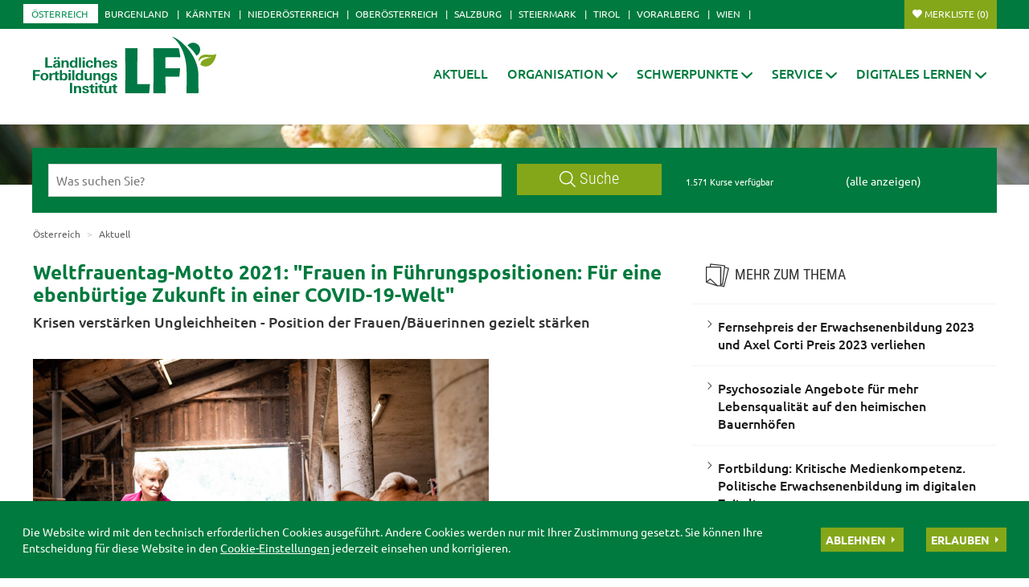

--- FILE ---
content_type: text/html; charset=utf-8
request_url: https://oe.lfi.at/weltfrauentag-motto-2021-frauen-in-f%C3%BChrungspositionen-f%C3%BCr-eine-ebenb%C3%BCrtige-zukunft-in-einer-covid-19-welt+2500+2291099+1000013?env=YmFjaz0xJm1vZGU9bmV4dCZwYWdpbmc9eWVzX182MCUyNV9BTkNIT1IlMjU
body_size: 12190
content:
<!DOCTYPE html>
	

<html lang="de" class="no-js font-size--s">
<head>
    <title>Weltfrauentag-Motto 2021: &quot;Frauen in Führungspositionen: Für eine ebenbürtige Zukunft in einer COVID-19-Welt&quot; | LFI Österreich</title>
	<meta http-equiv="Content-Type" content="text/html; charset=utf-8" />
	<meta http-equiv="X-UA-Compatible" content="IE=edge" />
	<meta name="language" content="de" />
	<meta name="generator" content="" />
	<meta name="robots" content="index,follow,noarchive" />
	<meta name="description" content="Krisen verstärken Ungleichheiten - Position der Frauen/Bäuerinnen gezielt stärken" />
	<meta name="keywords" content="" />

	<meta charset="utf-8">
 	<meta name="viewport" content="initial-scale=1.0, user-scalable=yes, minimum-scale=0.25, maximum-scale=1.6" />

	<meta name="apple-mobile-web-app-capable" content="yes" />
	<meta name="apple-mobile-web-app-status-bar-style" content="default" />

	<link rel="icon" href="/favicon.ico" type="image/x-icon" />
	<link rel="shortcut icon" href="/favicon.ico" type="image/x-icon"  />
	<link rel="preconnect" href="https://cdn.lko.at" crossorigin="anonymous" />
	<link rel="dns-prefetch" href="//cdn.lko.at" />
	<link rel="preconnect" href="https://stat1.netletter.at" crossorigin="anonymous" />
	<link rel="dns-prefetch" href="//stat1.netletter.at" />
	<link rel="preconnect" href="https://stat2.netletter.at" crossorigin="anonymous" />
	<link rel="dns-prefetch" href="//stat2.netletter.at"  />
    <!-- Default Apple -->
    <link rel="apple-touch-icon" href="/src_project/img/portal/icon-114.png" />
    <!-- Default Android -->
    <link rel="apple-touch-icon-precomposed" href="/src_project/img/portal/icon-114.png" />
    <!-- Standard iPhone -->
    <link rel="apple-touch-icon" sizes="57x57" href="/src_project/img/portal/icon-114.png" />
    <!-- Retina iPhone -->
    <link rel="apple-touch-icon" sizes="114x114" href="/src_project/img/portal/icon-114.png" />

    <!-- Standard iPad -->
    <link rel="apple-touch-icon" sizes="72x72" href="/src_project/img/portal/icon-144.png" />
    <!-- Retina iPad -->
    <link rel="apple-touch-icon" sizes="144x144" href="/src_project/img/portal/icon-144.png" />

			 		 	

	<meta property="og:image"
		  content="https://cdn.lko.at/lfi3/mmedia/image/2021.03.05/1614935936237770.jpg?m=NTAwLDMzMw%3D%3D&amp;_=1614935936" />
	<meta property="og:image:width" content="500" />
	<meta property="og:image:height" content="333" />


	<link rel="canonical" href="https://oe.lfi.at/weltfrauentag-motto-2021-frauen-in-führungspositionen-für-eine-ebenbürtige-zukunft-in-einer-covid-19-welt+2500+2291099" />
	<script>window.DC_STAT = window.DC_STAT || []; </script>
 
<style id="critical" type="text/css">*, *::before, *::after { box-sizing: border-box; } html { font-size: 10px; -webkit-tap-highlight-color: rgba(0, 0, 0, 0); } body { font-family: "Ubuntu", sans-serif; font-size: 14px; line-height: 1.428571429; color: #333333; background-color: #fff; } .row { margin-right: -15px; margin-left: -15px; } .row:before, .row:after { display: table; content: " "; } .row:after { clear: both; } .row-no-gutters { margin-right: 0; margin-left: 0; } .row-no-gutters [class*=col-] { padding-right: 0; padding-left: 0; } .container { padding-right: 15px; padding-left: 15px; margin-right: auto; margin-left: auto; } .container:before, .container:after { display: table; content: " "; } .container:after { clear: both; } @media (min-width: 810px) { .container { width: 780px; } } @media (min-width: 1030px) { .container { width: 1000px; } } @media (min-width: 1259px) { .container { width: 1229px; } } .container-fluid { padding-right: 15px; padding-left: 15px; margin-right: auto; margin-left: auto; } .container-fluid:before, .container-fluid:after { display: table; content: " "; } .container-fluid:after { clear: both; } .col-xs-12, .col-sm-12, .col-md-12, .col-lg-12 { position: relative; min-height: 1px; padding-right: 15px; padding-left: 15px; float: left; width: 100%; } .navbar-nav { margin: 7.5px -15px; } @media (min-width: 810px) { .navbar-nav { float: left; margin: 0; } } .d-none, .hidden { display: none !important; } .collapse:not(.show) { display: none; } .collapse:not(.show) .slick-slider { display: none; } .slick-slider:not(.slick-initialized) { visibility: hidden !important; } .slick-slider:not(.slick-initialized) :first-child { visibility: visible; } .slick-slider:not(.slick-initialized) > div:not(:first-child) { display: none !important; } .slick-slider:not(.slick-initialized) .sliderarea { padding-right: 30px; } .slick-slider:not(.slick-initialized) figure, .slick-slider:not(.slick-initialized) img, .slick-slider:not(.slick-initialized) .text { float: left; } select:not(.SelectClass).sumoselect, select:not(.SelectClass).sumosearch, select:not(.SelectClass).optgroup-searach, select:not(.SelectClass).sumo-multiple { height: calc(1.95rem + 2px); min-height: 14px; width: 100%; visibility: hidden; } .grecaptcha-size-invisible { padding: 0 !important; } .grecaptcha-size-invisible > span { display: none !important; }</style>
<!-- [apc] cache hit, valid -->
	<link rel="stylesheet" title="default" href="/pages/pkgs/9c01e9104acbc4841209b2ea5cf23162_0.css?_=1769603449"/>

	<!-- [apc] cache hit, valid -->
	<link rel="stylesheet" title="default" href="/pages/pkgs/0a37294757bb63ec4bf7078c5adf8394_0.css?_=1769604345"/>
	<link rel="stylesheet" title="default" href="/pages/pkgs/0a37294757bb63ec4bf7078c5adf8394_1.css?_=1769604345"/>
	<!-- [apc] cache hit, valid -->
	<script charset="utf-8" src="/pages/pkgs/df64c451e529b3f789b769a1aa5c50cd_0.js?_=1769604284"></script>
	






























<!-- wird derzeit nicht unterstützt -->



























</head>
<body class="full"  id="de">
<!-- statistics -->
	<script>
	  var _paq = window._paq = window._paq || [];
	  /* tracker methods like "setCustomDimension" should be called before "trackPageView" */
	  _paq.push(['trackPageView']);
	  _paq.push(['enableLinkTracking']);
	  (function() {
		var u="//matstat01.digidev.at/";
		_paq.push(['setTrackerUrl', u+'lko']);
		_paq.push(['setSiteId', '35']);
		var d=document, g=d.createElement('script'), s=d.getElementsByTagName('script')[0];
		g.async=true; g.src=u+'digistat.js'; s.parentNode.insertBefore(g,s);
	  })();
	</script>
	<!-- statistics --><div class="par-id2007 open mdoc mdoc2291099 id2007 nav-no layout1 oesterreich resp3">

	
		









	<header id="main-header" data-spy="affix" data-offset-top="60">
		<nav class="navbar navbar-default">
			<div class="container">
				<div class="navbar-header">
					<button id="trigger-bundesland" class="land-button collapsed visible-xs-block" data-toggle="collapse" data-target="#toggle-bundesland" data-parent="#main-header">
						<svg class="close-btn-mobile" viewBox="0 0 25 40" aria-hidden="true"><use xlink:href="/src_project/img/svg/pin.svg#Ebene_1"></use></svg>
						<svg class="open-btn-mobile" viewBox="0 0 12 12" aria-hidden="true"><use xlink:href="/src_project/img/svg/close.svg#Ebene_1"></use></svg>
					</button>
				</div>
				<div id="toggle-bundesland" class="collapse navbar-collapse">
					<ul class="nav navbar-nav">
						<li class="active"><a href="//oe.lfi.at/startseite+2500+++2003">Österreich</a></li>
<li><a href="//bgld.lfi.at/startseite+2500+++2046">Burgenland</a></li>
<li><a href="//ktn.lfi.at/startseite+2500+++2116">Kärnten</a></li>
<li><a href="//noe.lfi.at/startseite+2500+++2207">Niederösterreich</a></li>
<li><a href="//ooe.lfi.at/startseite+2500+++2176">Oberösterreich</a></li>
<li><a href="//sbg.lfi.at/startseite+2500+++2071">Salzburg</a></li>
<li><a href="//stmk.lfi.at/startseite+2500+++2001">Steiermark</a></li>
<li><a href="//tirol.lfi.at/startseite+2500+++2145">Tirol</a></li>
<li><a href="//vbg.lfi.at/startseite+2500+++2050">Vorarlberg</a></li>
<li><a href="//wien.lfi.at/startseite+2500+++2094">Wien</a></li>
					</ul>
					<ul class="nav navbar-nav navbar-right">
						<li class="merkliste">
							<a href="/kurssuche+2500+++2334?search_mode=merkliste"
								onclick="return window.DC.merklisten.veranstaltungen.getCount() > 0;"
								class="button ripplelink merkliste_veranstaltungen merkliste__button button--small">Merkliste <span></span></a>
						</li>
					</ul>
				</div>
			</div>
		</nav>
		<nav class="navbar navbar-default internal-menu" role="navigation">
			<div class="container">
				<div class="logo">
					<a href="/">
						<img class="logo__logo green-logo" src="/src_project/img/svg/lfi_logo.svg">
						<img class="logo__logo white-logo" src="/src_project/img/svg/lfi_logo_white.svg">
						<img class="logo__logo plain-logo" src="/src_project/img/svg/lfi_logo_plain.svg">
						<span>Österreich</span>
					</a>
				</div>
				<div class="navbar-header">
					<button id="trigger-menu" class="mainmenu-button collapsed visible-xs-block" data-toggle="collapse" data-target="#toggle-menu" data-parent="#main-header">
						<svg class="close-btn-mobile" viewBox="0 0 47 33" aria-hidden="true"><use xlink:href="/src_project/img/svg/mobil_menu.svg#Ebene_1"></use></svg>
						<svg class="open-btn-mobile" viewBox="0 0 12 12" aria-hidden="true"><use xlink:href="/src_project/img/svg/close.svg#Ebene_1"></use></svg>
					</button>
					<button onclick="document.location ='/kurssuche+2500+++2334?search_mode=merkliste'" class="merklist-button visible-xs-block">
						<svg class="merk-mobile" viewBox="0 0 15 12"><use xlink:href="/src_project/img/svg/merkliste_1.svg#Ebene_1"></use></svg>
					</button>
				</div>
				<div id="toggle-menu" class="collapse navbar-collapse pull-right">
	<ul class="nav navbar-nav fixed-height">
		<li class="active">
					<a class=" aClassDummy2007" href="/aktuell+2500++1000013" target="_self"><span>Aktuell</span></a>
		</li>
		<li>
					<a role="button" class=" aClassDummy2008" href="javascript:;" target="_self"><span>Organisation</span><svg class="menu-arrow" viewBox="0 0 12 7" aria-hidden="true"><use xlink:href="/src_project/img/svg/pfeil_menu.svg#Ebene_1"></use></svg></a>
			<ul class="dropdown-menu">
										<li>
										<a class=" level2 menu2053" href="/lfi-österreich+2500++1000021" target="_self"><span>LFI Österreich</span></a>

							</li>
							<li>
										<a class=" level2 menu2054" href="/lfi-team+2500+++2054?env=bHZsPTMma2V5d29yZF9pZD0zNQ" target="_self"><span>LFI Team</span></a>

							</li>
							<li>
										<a class=" level2 menu3045" href="/vorstand+2500++1266835" target="_self"><span>Vorstand</span></a>

							</li>
							<li>
										<a class=" level2 menu2055" href="/kontakt+2500++1000028" target="_self"><span>Kontakt</span></a>

							</li>
							<li>
										<a class=" level2 menu2056" href="/bildungspartner+2500++1000029" target="_self"><span>Bildungspartner</span></a>

							</li>
							<li>
										<a class=" level2 menu2057" href="/leitbild+2500++1000031" target="_self"><span>Leitbild</span></a>

							</li>
							<li>
										<a class=" level2 menu2058" href="/qualitätssicherung+2500++1000032" target="_self"><span>Qualitätssicherung</span></a>

							</li>
							<li>
										<a class=" level2 menu2059" href="/lfi-mitglieder+2500++1000033" target="_self"><span>LFI Mitglieder</span></a>

							</li>
			</ul>
		</li>
		<li>
					<a role="button" class=" aClassDummy2060" href="javascript:;" target="_self"><span>Schwerpunkte</span><svg class="menu-arrow" viewBox="0 0 12 7" aria-hidden="true"><use xlink:href="/src_project/img/svg/pfeil_menu.svg#Ebene_1"></use></svg></a>
			<ul class="dropdown-menu">
										<li>
										<a class=" level2 menu2471" href="/bildungs-beratungslandkarte+2500++900085" target="_self"><span>Bildungs- & Beratungslandkarte</span></a>

							</li>
							<li>
										<a class=" level2 menu2062" href="/zertifikatslehrgänge+2500++1000039" target="_self"><span>Zertifikatslehrgänge</span></a>

							</li>
							<li>
										<a class=" level2 menu2064" href="/projekte+2500++1000041" target="_self"><span>Projekte</span></a>

							</li>
			</ul>
		</li>
		<li>
					<a role="button" class=" aClassDummy2067" href="javascript:;" target="_self"><span>Service</span><svg class="menu-arrow" viewBox="0 0 12 7" aria-hidden="true"><use xlink:href="/src_project/img/svg/pfeil_menu.svg#Ebene_1"></use></svg></a>
			<ul class="dropdown-menu">
										<li>
										<a class=" level2 menu2319" href="/datenschutz+2500++1000034" target="_self"><span>Datenschutz</span></a>

							</li>
							<li>
										<a class=" level2 menu3055" href="/bildungsprogramm-bestellen+2500++1288189" target="_self"><span>Bildungsprogramm bestellen</span></a>

							</li>
							<li>
										<a class=" level2 menu2066" href="/förderungen+2500++1000043" target="_self"><span>Förderungen</span></a>

							</li>
							<li>
										<a class=" level2 menu2477" href="/newsletter-anmelden+2500++900095" target="_self"><span>Newsletter anmelden</span></a>

							</li>
							<li>
										<a class=" level2 menu2070" href="/presse+2500++1000049" target="_self"><span>Presse</span></a>

							</li>
							<li>
										<a class=" level2 menu3362" href="/publikationen-und-downloads+2500++2814102" target="_self"><span>Publikationen und Downloads</span></a>

							</li>
							<li>
										<a class=" level2 menu3335" href="/veranstaltungsfeedback+2500++2680212" target="_self"><span>Veranstaltungsfeedback</span></a>

							</li>
			</ul>
		</li>
		<li>
					<a role="button" class=" aClassDummy2451" href="javascript:;" target="_self"><span>Digitales Lernen</span><svg class="menu-arrow" viewBox="0 0 12 7" aria-hidden="true"><use xlink:href="/src_project/img/svg/pfeil_menu.svg#Ebene_1"></use></svg></a>
			<ul class="dropdown-menu">
										<li>
										<a class=" level2 menu3292" href="/digitales-lernen+2500++2387202" target="_self"><span>Digitales Lernen</span></a>

							</li>
							<li>
										<a class=" level2 menu3054" href="/onlinekurse+2500++1287229" target="_self"><span>Onlinekurse</span></a>

							</li>
							<li>
										<a class=" level2 menu2452" href="/live-onlineveranstaltungen+2500++900097" target="_self"><span>LIVE-Onlineveranstaltungen</span></a>

							</li>
							<li>
										<a class=" level2 menu3234" href="/webinare+2500++1682050" target="_self"><span>Webinare</span></a>

							</li>
							<li>
										<a class=" level2 menu3254" href="/farminare+2500++1992157" target="_self"><span>Farminare</span></a>

							</li>
							<li>
										<a class=" level2 menu3294" href="/cookinare+2500++2387291" target="_self"><span>Cookinare</span></a>

							</li>
			</ul>
		</li>
	</ul>
				</div>
			</div>
		</nav>
	</header>



<section class="mainslider">

<div id="myCarousel" class="carousel slide" data-ride="carousel">
	
	<ol class="carousel-indicators">
		<li data-target="#myCarousel" data-slide-to="0" class=" active"></li>

	</ol>
	<div class="carousel-inner" role="listbox">
					<div class="item active">
				<img src="https://cdn.lko.at/lfi3/mmedia/image/2017.06.30/1498814165570725.jpg?m=NDA5Niw%3D&_=1498814166" srcset="https://cdn.lko.at/lfi3/mmedia/image/2017.06.30/1498814165570725.jpg?m=MjA0OCw%3D&_=1498814166 2048w,https://cdn.lko.at/lfi3/mmedia/image/2017.06.30/1498814165570725.jpg?m=MTAyNCw%3D&_=1498814166 1024w"  width='2893' height='601' title="kiefer2895x601 © Herbert Bauer" alt="kiefer2895x601 © Herbert Bauer" />
			</div>

	</div>
	<a class="left carousel-control" href="#myCarousel" role="button" data-slide="prev">
		<span class="glyphicon glyphicon-chevron-left" aria-hidden="true"></span>
		<span class="sr-only">Previous</span>
	</a>
	<a class="right carousel-control" href="#myCarousel" role="button" data-slide="next">
		<span class="glyphicon glyphicon-chevron-right" aria-hidden="true"></span>
		<span class="sr-only">Next</span>
	</a>
</div>

</section>

<!-- search bar -->

<script defer>
$(document).ready(function() {

	$("input[name='ft_search']").autocomplete({
		source: "/?id=10032&BLD=&r="+Math.round(Math.random()*1000000),
		open: function() {
			$(this).autocomplete("widget").css("z-index", 5000);
			return false;
		},
		select: function(event, ui) {
			var origEvent = event;
			while (origEvent.originalEvent !== undefined)
				origEvent = origEvent.originalEvent;
			if (origEvent.type == "keydown")
				$(this).parents("form").eq(0).submit();
		}
	});
});
</script>


<section class="search-bar top">
	<form action="/kurssuche+2500++1050006+2334" method="GET" id="mobile_form">
		<div class="panel-body">
			<input type="hidden" name="vt_call" value="1" />
			<input type="hidden" name="search_mode" value="simple" />
			<div class="row helper">
				<div class="col-xs-12 col-sm-9 col-md-8">
					<div class="input-group">
						<input placeholder="Was suchen Sie?" name="ft_search" id="ft_search" value="" type="text">
						<div class="input-group-btn">
							<button onclick="this.form.submit();" type="button" class="btn btn-default ripplelink">
								<svg class="svgicon-suche" viewBox="0 0 24 24" aria-hidden="true">
									<use xlink:href="/src_project/img/svg/suche.svg#Ebene_1"></use>
								</svg>
								Suche
							</button>
						</div>
					</div>
				</div>
				<div class="col-sm-3 col-md-4 hidden-xs">
					<div class="row">
						<div class="col-sm-12 col-md-6">
							<span class="total-result hidden-xs">1.571 Kurse verfügbar</span>
						</div>
						<div class="col-sm-12 col-md-6">
							<span><a href="javascript:void(0);" style="color:white;" onclick="$('#ft_search').val(''); $('#mobile_form').submit();">(alle anzeigen)</a></span>
						</div>
					</div>
				</div>
			</div>
		</div>
		</form>
</section>



























<div class="container">

<div class="row">

<main class="col-xs-12 col-md-8">






<ol class="breadcrumb hidden-xs">

							
							
							<li class="bc0 active"><a href="/">Österreich</a></li>
							<li class="bc1 active"><span class="divider"></span>		<a href="/aktuell+2500++1000013" target="_self"><span>Aktuell</span></a>
</li>
							
							
																					



</ol>

<article>

<header>

					<h1>Weltfrauentag-Motto 2021: "Frauen in Führungspositionen: Für eine ebenbürtige Zukunft in einer COVID-19-Welt"</h1>


</header>

	<section class="content-container" aria-label="Untertitel">
		<p class="teaser summary" aria-label="Einleitung">
			Krisen verstärken Ungleichheiten - Position der Frauen/Bäuerinnen gezielt stärken		</p>
	</section>











<span class="absatz" id="absatz1" ></span>									
										<section class="content-container style999" aria-label="1. Absatz">

											<figure class="fullimage  landscape figure--fullwidth">
							<a class="gallery-open-modal" href="javascript:void(0);" data-toggle="modal" data-target="#imglayer4405868"><span class="re visible-md"><img src="data:image/svg+xml;utf8,&lt;svg xmlns=&quot;http://www.w3.org/2000/svg&quot; width=&quot;567&quot; height=&quot;378&quot; /&gt;"  height="378" width="567" title="Wirlphoto Scheiber 20190809-17Kühe füttern.jpg" alt="Wirlphoto Scheiber 20190809-17Kühe füttern.jpg" style="background:url('https://cdn.lko.at/lfi3/mmedia/image/2021.03.05/1614935936237770.jpg?m=NTY3LDM3OA%3D%3D&amp;_=1614935936');"/></span><span class="re visible-sm"><img src="data:image/svg+xml;utf8,&lt;svg xmlns=&quot;http://www.w3.org/2000/svg&quot; width=&quot;567&quot; height=&quot;378&quot; /&gt;"  height="378" width="567" title="Wirlphoto Scheiber 20190809-17Kühe füttern.jpg" alt="Wirlphoto Scheiber 20190809-17Kühe füttern.jpg" style="background:url('https://cdn.lko.at/lfi3/mmedia/image/2021.03.05/1614935936237770.jpg?m=NTY3LDM3OA%3D%3D&amp;_=1614935936');"/></span><span class="re visible-lg"><img src="data:image/svg+xml;utf8,&lt;svg xmlns=&quot;http://www.w3.org/2000/svg&quot; width=&quot;567&quot; height=&quot;378&quot; /&gt;"  height="378" width="567" title="Wirlphoto Scheiber 20190809-17Kühe füttern.jpg" alt="Wirlphoto Scheiber 20190809-17Kühe füttern.jpg" style="background:url('https://cdn.lko.at/lfi3/mmedia/image/2021.03.05/1614935936237770.jpg?m=NTY3LDM3OA%3D%3D&amp;_=1614935936');"/></span><span class="re visible-xs"><img src="data:image/svg+xml;utf8,&lt;svg xmlns=&quot;http://www.w3.org/2000/svg&quot; width=&quot;567&quot; height=&quot;378&quot; /&gt;"  height="378" width="567" title="Wirlphoto Scheiber 20190809-17Kühe füttern.jpg" alt="Wirlphoto Scheiber 20190809-17Kühe füttern.jpg" style="background:url('https://cdn.lko.at/lfi3/mmedia/image/2021.03.05/1614935936237770.jpg?m=NTY3LDM3OA%3D%3D&amp;_=1614935936');"/></span><span class="print-image visible-print"><img src="https://cdn.lko.at/lfi3/mmedia/image/2021.03.05/1614935936237770.jpg?m=MzYzLDI0Mg%3D%3D&amp;_=1614935936"  height="242" width="363" alt="[1614935936237770.jpg]" /></span>
<i class="content_images_modal_single"></i></a>
										<figcaption class="img-only">
					<span style="" class="p-credit">©&nbsp;Wirlphoto</span>
				</figcaption>

						</figure>
							<h2>Schwarzmann: Partnerschaftliches Denken und Handeln weiter forcieren</h2>
							<div class="content-text">Anlässlich des diesjährigen Internationalen Frauentages am 8. März, der unter dem Motto "Frauen in Führungspositionen: Für eine ebenbürtige Zukunft in einer COVID-19-Welt" steht, weist UN Women, die Einheit der Vereinten Nationen für Gleichstellung und Ermächtigung der Frauen, auf die stark weiblich geprägte Corona-Krise hin. Ihren Untersuchungen zufolge haben Frauen die Hauptlast der Pandemie zu tragen und sind gleichzeitig deutlich härter von der Krise betroffen als Männer. "Krisen verstärken Ungleichheiten. Diese Studie wie auch die persönlichen Erfahrungen der vergangenen zwölf Monate zeigen, dass nach wie vor alte Rollenbilder vorherrschen und im Bereich der Gleichberechtigung sowie Chancengleichheit für Frauen noch einiges offen ist", sieht <strong>Andrea Schwarzmann, Vorsitzende der ARGE Österreichische Bäuerinnen</strong>, hier noch signifikanten Handlungsbedarf.</div>										
										</section><span class="absatz" id="absatz2" ></span>									
										<section class="content-container style999" aria-label="2. Absatz">

											<div class="content-text">Die Corona-Krise wird in vielen Bereichen von Frauen gestemmt, was für diese unmittelbare gesundheitliche und ökonomische Folgen hat, wie die Erhebung von UN Women belegt. Nicht nur sind 70% der Pflegekräfte weltweit weiblich, Frauen übernehmen ebenso im privaten Bereich die Betreuung von an COVID-19 erkrankten Familienmitgliedern und sind dadurch dem Virus stärker ausgesetzt. Zusätzlich tragen sie die Mehrfachbelastung durch Beruf, Homeschooling, Kinderbetreuung, Pflege von betagten Angehörigen und Haushaltsführung. Dazu sind sie überwiegend in Sparten tätig, die von den Corona-bedingten Lockdowns besonders hart getroffen wurden, wie Einzelhandel, Gastgewerbe und Tourismus. Frauen sind somit besonders stark von Kurzarbeit oder Kündigung betroffen.</div>										
										</section><span class="absatz" id="absatz3" ></span>									
										<section class="content-container style999" aria-label="3. Absatz">

											<div class="content-text">"In allen Stufen des Lebens spielen Frauen, und damit meine ich besonders auch unsere Bäuerinnen, eine essenzielle Rolle. Die heimischen Bauernhöfe sind dann erfolgreich, wenn die Partnerschaft zwischen Mann und Frau gelebt und die Bäuerin als gleichwertige Partnerin akzeptiert wird, ihre Ideen einbringen und die Zukunft des Betriebes mitgestalten kann. Als ARGE unterstützen wir die Frauen am Land seit fast einem halben Jahrhundert bei ihren vielfältigen Aufgaben der Lebensmittelerzeugung, dem Dialog mit den Konsumenten, der Kinderbetreuung, der Pflege, dem Ehrenamt etc. Mit den sozialpolitischen Errungenschaften, wie der Einführung der Bäuerinnenpension, dem Kinderbetreuungsgeld bis hin zur begünstigten Selbstversicherung in der Pensionsversicherung für die Pflege naher Angehöriger, wurden wichtige Maßnahmen für eine soziale Gleichstellung der Bäuerinnen getroffen", betont Schwarzmann.</div>										
										</section><span class="absatz" id="absatz4" ></span>									
										<section class="content-container style999" aria-label="4. Absatz">

											<div class="content-text">Gleichzeitig bereitet die ARGE Österreichische Bäuerinnen gemeinsam mit den Präsidenten der Landwirtschaftskammern mit der "Charta für eine partnerschaftliche Interessenvertretung in der
Land- und Forstwirtschaft" seit vier Jahren den Boden für mehr Chancengleichheit in unterschiedlichen Gremien. "Frauen auf dem Land, auf den Bauernhöfen sollen ihre Sichtweise einbringen und die Möglichkeit haben, in entscheidenden Gremien mitzureden und mitzugestalten, damit gute, nachhaltige Lösungen für unsere Höfe und ländliche Regionen getroffen werden", so Schwarzmann.</div>										
										</section>












<section class="footer-article">

			<div class="author-date">05.03.2021</div>


				<div class="shariff" data-services="[&quot;facebook&quot;]"></div>



<ul class="print-btn">

			<li>
				<a href="mailto:?subject=Artikel%3A%20%20Weltfrauentag-Motto%202021%3A%20%22Frauen%20in%20F%C3%BChrungspositionen%3A%20F%C3%BCr%20eine%20ebenb%C3%BCrtige%20Zukunft%20in%20einer%20COVID-19-Welt%22&amp;body=Link%20zum%20Artikel%20%3E%20Weltfrauentag-Motto%202021%3A%20%22Frauen%20in%20F%C3%BChrungspositionen%3A%20F%C3%BCr%20eine%20ebenb%C3%BCrtige%20Zukunft%20in%20einer%20COVID-19-Welt%22%0D%0A%0D%0Ahttp%3A%2F%2Foe.lfi.at%2Fweltfrauentag-motto-2021-frauen-in-f%C3%BChrungspositionen-f%C3%BCr-eine-ebenb%C3%BCrtige-zukunft-in-einer-covid-19-welt%2B2500%2B2291099%2B1000013%3Fenv%3DYmFjaz0xJm1vZGU9bmV4dCZwYWdpbmc9eWVzX182MCUyNV9BTkNIT1IlMjU" class="track" title="Empfehlen">
					<svg aria-hidden="true" viewBox="0 0 19 19" class="close-btn-mobile"><use xlink:href="/src_project/img/svg/leiste_mail.svg#Ebene_1"/></svg>Empfehlen				</a>
			</li>


			<li>
				<a title="Drucken" rel="nofollow" href="javascript:window.print();">
					<svg aria-hidden="true" viewBox="0 0 19 19" class="close-btn-mobile"><use xlink:href="/src_project/img/svg/leiste_drucken.svg#Ebene_1"/></svg>
					Drucken				</a>
			</li>


</ul>

		<ul class="print-btn pull-right hidden-xs">
			<li class="pdfic">
				<a title="PDF laden" rel="nofollow" href="/pdf+30000+2291099">
					<svg aria-hidden="true" viewBox="0 0 19 19" class="close-btn-mobile"><use xlink:href="/src_project/img/svg/leiste_pdf.svg#Ebene_1"/></svg>
					PDF erstellen
				</a>
			</li>
		</ul>


</section>


		                    <footer>
						<div class="page-navigation">
			<a  class="page-navigation__prev" href="/der-waldboden-die-große-unbekannte+2500+2292249">
<span class="pn-dir hidden-xs">
<svg aria-hidden="true" viewBox="0 0 9 16"><use xlink:href="/src_project/img/svg/pfeil_li.svg#Ebene_1"></use></svg>Zum vorigen Artikel
</span>
<span class="pn-dir visible-xs">
<svg aria-hidden="true" viewBox="0 0 9 16"><use xlink:href="/src_project/img/svg/pfeil_li.svg#Ebene_1"></use></svg>voriger Artikel
</span>
<p class="pn-title">Der Waldboden, die große Unbekannte</p></a>
<a  class="page-navigation__next" href="/wie-der-mensch-die-pandemie-erlebt+2500+2290532">
<span class="pn-dir hidden-xs">
Zum nächsten Artikel<svg aria-hidden="true" viewBox="0 0 9 16"><use xlink:href="/src_project/img/svg/pfeil_re.svg#Ebene_1"></use></svg>
</span>
<span class="pn-dir visible-xs">
nächster Artikel<svg aria-hidden="true" viewBox="0 0 9 16"><use xlink:href="/src_project/img/svg/pfeil_re.svg#Ebene_1"></use></svg>
</span>
<p class="pn-title">Wie der Mensch die Pandemie erlebt</p></a>		</div>
		                    </footer>


</article>



</main>

<aside class="col-xs-12 col-md-4">










<!-- IN QUERY -->






















































<!-- CONTENT_TYPE :::: -->
						<section class="releted-articles">
	                        <header>
	                        	<h2><svg class="close-btn-mobile" viewBox="0 0 28 29" aria-hidden="true"><use xlink:href="/src_project/img/svg/top_thema.svg#Ebene_1"></use></svg>Mehr zum Thema</h2>
	                        </header>
	                        <ul class="rar">

									<li>
		<a href="/fernsehpreis-der-erwachsenenbildung-2023-und-axel-corti-preis-2023-verliehen+2500+2696076?env=bW9kZT1uZXh0JnBhZ2luZz15ZXNfXzYwJTI1X0FOQ0hPUiUyNSZjdD02MSZiYWNrPTE">Fernsehpreis der Erwachsenenbildung 2023 und Axel Corti Preis 2023 verliehen</a>
	</li>

	<li>
		<a href="/psychosoziale-angebote-für-mehr-lebensqualität-auf-den-heimischen-bauernhöfen+2500+2695340?env=bW9kZT1uZXh0JnBhZ2luZz15ZXNfXzYwJTI1X0FOQ0hPUiUyNSZjdD02MiZiYWNrPTE">Psychosoziale Angebote für mehr Lebensqualität auf den heimischen Bauernhöfen</a>
	</li>

	<li>
		<a href="/fortbildung-kritische-medienkompetenz-politische-erwachsenenbildung-im-digitalen-zeitalter+2500+2693197?env=bW9kZT1uZXh0JnBhZ2luZz15ZXNfXzYwJTI1X0FOQ0hPUiUyNSZjdD02MyZiYWNrPTE">Fortbildung: Kritische Medienkompetenz. Politische Erwachsenenbildung im digitalen Zeitalter</a>
	</li>

	<li>
		<a href="/farm-up-talk-podcast-episode-5-bestehendes-neu-denken+2500+2692975?env=bW9kZT1uZXh0JnBhZ2luZz15ZXNfXzYwJTI1X0FOQ0hPUiUyNSZjdD02NCZiYWNrPTE">Farm Up Talk - Podcast - Episode #5: Bestehendes neu denken</a>
	</li>

	<li>
		<a href="/schule-trifft-bauernhof-landwirtschaft-als-schulerlebnis+2500+2691264?env=bW9kZT1uZXh0JnBhZ2luZz15ZXNfXzYwJTI1X0FOQ0hPUiUyNSZjdD02NSZiYWNrPTE">"Schule trifft Bauernhof“: Landwirtschaft als Schulerlebnis</a>
	</li>

	<li>
		<a href="/die-10-ausgabe-des-trendradar-newsletters-ist-da+2500+2688971?env=bW9kZT1uZXh0JnBhZ2luZz15ZXNfXzYwJTI1X0FOQ0hPUiUyNSZjdD02NiZiYWNrPTE">Die 10. Ausgabe des Trendradar Newsletters ist da!</a>
	</li>

	<li>
		<a href="/eine-neue-lqb-podcast-folge-jetzt-auf-spotify+2500+2680194?env=bW9kZT1uZXh0JnBhZ2luZz15ZXNfXzYwJTI1X0FOQ0hPUiUyNSZjdD02NyZiYWNrPTE">Eine neue LQB-Podcast-Folge jetzt auf Spotify</a>
	</li>

	<li>
		<a href="/lqb-paarseminar-wie-gut-kenne-ich-dich-wie-gut-kenne-ich-mich+2500+2680189?env=bW9kZT1uZXh0JnBhZ2luZz15ZXNfXzYwJTI1X0FOQ0hPUiUyNSZjdD02OCZiYWNrPTE">LQB Paarseminar: Wie gut kenne ich dich? Wie gut kenne ich mich?</a>
	</li>

	<li>
		<a href="/12-zamm-lehrgang-startet-im-mostviertel+2500+2679809?env=bW9kZT1uZXh0JnBhZ2luZz15ZXNfXzYwJTI1X0FOQ0hPUiUyNSZjdD02OSZiYWNrPTE">12. ZAMm Lehrgang startet im Mostviertel!</a>
	</li>

	<li>
		<a href="/voller-erfolg-für-von-der-einsteigerin-zur-insiderin+2500+2674836?env=bW9kZT1uZXh0JnBhZ2luZz15ZXNfXzYwJTI1X0FOQ0hPUiUyNSZjdD03MCZiYWNrPTE">Voller Erfolg für "Von der Einsteigerin zur Insiderin"</a>
	</li>


							</ul>

							<nav class="nav-page navigation-result" aria-label="Page navigation">
			<ul class="pagination">
				<li>
					<a tabindex="-1" aria-label="Zum Anfang" href="/weltfrauentag-motto-2021-frauen-in-führungspositionen-für-eine-ebenbürtige-zukunft-in-einer-covid-19-welt-lfi-österreich+2500+2291099+1000013?env=YmFjaz0xJm1vZGU9c3RhcnQmcGFnaW5nPTYwJTI1XzUwXzcw">
						<svg aria-hidden="true" viewBox="0 0 10 13"><use xlink:href="/src_project/img/svg/blaettern_ende_li.svg#Ebene_1"/></svg>
					</a>
				</li>
				<li>
					<a aria-label="Zurück" href="/weltfrauentag-motto-2021-frauen-in-führungspositionen-für-eine-ebenbürtige-zukunft-in-einer-covid-19-welt-lfi-österreich+2500+2291099+1000013?env=YmFjaz0xJm1vZGU9cHJldiZwYWdpbmc9eWVzXzUwXzcw">
						<svg aria-hidden="true" viewBox="0 0 9 16"><use xlink:href="/src_project/img/svg/pfeil_li.svg#Ebene_1"/></svg>
					</a>
				</li>

				<li><a href="/weltfrauentag-motto-2021-frauen-in-führungspositionen-für-eine-ebenbürtige-zukunft-in-einer-covid-19-welt-lfi-österreich+2500+2291099+1000013?env=YmFjaz0xJm1vZGU9bmV4dCZwYWdpbmc9eWVzX181MCUyNV9BTkNIT1IlMjU" title="&amp;mode=next&amp;paging=yes__50">6</a></li>
<li class="active"><a href="/weltfrauentag-motto-2021-frauen-in-führungspositionen-für-eine-ebenbürtige-zukunft-in-einer-covid-19-welt-lfi-österreich+2500+2291099+1000013?env=YmFjaz0xJm1vZGU9bmV4dCZwYWdpbmc9eWVzX182MCUyNV9BTkNIT1IlMjU" title="&amp;mode=next&amp;paging=yes__60">7<span class="sr-only">(current)</span></a></li>
<li><a href="/weltfrauentag-motto-2021-frauen-in-führungspositionen-für-eine-ebenbürtige-zukunft-in-einer-covid-19-welt-lfi-österreich+2500+2291099+1000013?env=YmFjaz0xJm1vZGU9bmV4dCZwYWdpbmc9eWVzX183MCUyNV9BTkNIT1IlMjU" title="&amp;mode=next&amp;paging=yes__70">8</a></li>
				<li>
					<a aria-label="Weiter" href="/weltfrauentag-motto-2021-frauen-in-führungspositionen-für-eine-ebenbürtige-zukunft-in-einer-covid-19-welt-lfi-österreich+2500+2291099+1000013?env=YmFjaz0xJm1vZGU9bmV4dCZwYWdpbmc9eWVzXzUwXzcw">
						<svg aria-hidden="true" viewBox="0 0 9 16"><use xlink:href="/src_project/img/svg/pfeil_re.svg#Ebene_1"/></svg>
					</a>
				</li>
				<li>
					<a aria-label="Zum Ende" href="/weltfrauentag-motto-2021-frauen-in-führungspositionen-für-eine-ebenbürtige-zukunft-in-einer-covid-19-welt-lfi-österreich+2500+2291099+1000013?env=YmFjaz0xJm1vZGU9c3RvcCZwYWdpbmc9eWVzXzUwXzcw" >
						<svg aria-hidden="true" viewBox="0 0 10 13"><use xlink:href="/src_project/img/svg/blaettern_ende_re.svg#Ebene_1"/></svg>
					</a>
				</li>
			</ul>
<div class="pull-left">118 Artikel | Seite 7 von 12</div>
							</nav>
						</section>











</aside>

</div>

</div>












<div id="merkliste_recent"></div>
<section class="footer-bar">
	<nav class="navbar navbar-default ">
		<div class="container">
			<div class="navbar-header">

			</div>
			<div class="collapse navbar-collapse">
				<ul class="nav navbar-nav">
					<li class="active"><a href="//oe.lfi.at/startseite+2500+++2003">Österreich</a></li>
<li><a href="//bgld.lfi.at/startseite+2500+++2046">Burgenland</a></li>
<li><a href="//ktn.lfi.at/startseite+2500+++2116">Kärnten</a></li>
<li><a href="//noe.lfi.at/startseite+2500+++2207">Niederösterreich</a></li>
<li><a href="//ooe.lfi.at/startseite+2500+++2176">Oberösterreich</a></li>
<li><a href="//sbg.lfi.at/startseite+2500+++2071">Salzburg</a></li>
<li><a href="//stmk.lfi.at/startseite+2500+++2001">Steiermark</a></li>
<li><a href="//tirol.lfi.at/startseite+2500+++2145">Tirol</a></li>
<li><a href="//vbg.lfi.at/startseite+2500+++2050">Vorarlberg</a></li>
<li><a href="//wien.lfi.at/startseite+2500+++2094">Wien</a></li>

				</ul>
			</div>
		</div>
	</nav>
</section>
<footer class="footer2024">
	<section>
		<div class="container">
			<div class="row">
						<ul class="info-site">
			<li>Ländliches Fortbildungsinstitut Österreich </li><li> 
1015 Wien </li><li>
Schauflergasse 6 </li><li> 
<a href="tel:00431534418633">+43 (1) 53 441 - 8633</a> </li><li> 
<a href="mailto:lfi@lk-oe.at">lfi@lk-oe.at</a></li>
		</ul>

			</div>
			<div class="row ftr version2024">
				<div class="col-xs-12">

					<div class="link-site social-b">
	<ul class="theme-color orientation-horizontal col-3">
		<li class="facebook">
			<a href="https://www.facebook.com/LFIOesterreich" data-rel="popup" title="LFI Österreich auf Facebook" role="button" aria-label="LFI Österreich auf Facebook">
			<span class="fa fa-facebook">
			</span>
			<span class="share_text">Facebook</span>
			</a>
		</li>
		<li class="instagram">
			<a href="https://www.instagram.com/lfi_oesterreich" data-rel="popup" title="LFI Österreich auf Instagram" role="button" aria-label="LFI Österreich auf Instagram">
			<span class="fa fa-instagram">
			</span>
			<span class="share_text">Instagram</span>
			</a>
		</li>
	</ul>
</div>



					<span>© 2026 LFI</span>

							<ul class="link-site">
						<li><a href="/kontakt+2500++1050082+2345" target="_self">Kontakt</a></li>			<li><a href="/impressum+2500+1069826" target="_self">Impressum</a></li>			<li><a href="/datenschutz-agb+2500+1747561" target="_self">Datenschutz & AGB</a></li>			<li><a href="/barrierefreiheit+2500+2892793" target="_self">Barrierefreiheit</a></li>			<li><a href="/sitemap+2500+++2665" target="_self">Sitemap</a></li>
		</ul>


				</div>
			</div>
		</div>
	</section>
	<section>
		<div class="container">
			<div class="row justify-2024">
				<div class="col-lg-6 col-md-12 col-xs-12">
					<div id="burj" class="map-link">
						 
	<svg viewBox="0 0 655 140"> 
		<image width="655" height="140" xlink:href="https://cdn.lko.at/lfi3/mmedia/image/2025.06.17/175014126511261.jpg"></image> 
			<a xlink:href="https://info.bml.gv.at/themen/landwirtschaft/gemeinsame-agrarpolitik-foerderungen/nationaler-strategieplan.html" target="_blank" alt="Bundesministerium für Land- und Forstwirtschaft, Regionen und Wasserwirtschaft - Ländliche Entwicklung" title="Bundesministerium für Land- und Forstwirtschaft, Regionen und Wasserwirtschaft - Ländliche Entwicklung"> 
			<rect x="0" y="0" opacity="0" width="100%" height="100%"></rect> 
		</a> 
	</svg> 

					</div>
				</div>
				<div class="col-lg-6 col-md-12  col-xs-12 inline-2024">
									<a class="media"  target="_self"  href="/qualitätssicherung+2500++1000032+2058"><span class="re visible-md-sm-lg-xs"><img src="data:image/svg+xml;utf8,&lt;svg xmlns=&quot;http://www.w3.org/2000/svg&quot; width=&quot;62&quot; height=&quot;55&quot; /&gt;"  width='62' height="55" title="LFI: zertifiziert nach ISO 9001:2008 © Archiv" alt="LFI: zertifiziert nach ISO 9001:2008 © Archiv" style="background:url('https://cdn.lko.at/lfi3/mmedia/image//2017.06.10/1497106993942984.png?m=LDU1&amp;_=1497868811');"/></span>
</a>
			<a class="media"  target="_blank"  href="https://oe-cert.at/"><img src="https://cdn.lko.at/lfi3/mmedia/image/2024.12.11/1733913048972798.jpg?_=1733913049"  width='186' height='50' title="oecert_logo_small © Archiv" alt="oecert_logo_small © Archiv" /></a>
			<a class="media"  target="_blank"  href="https://www.bmfwf.gv.at/"><img src="https://cdn.lko.at/lfi3/mmedia/image/2025.04.24/1745488792837171.jpg?_=1745488793"  width='169' height='50' title="BMFWF_Logo © Archiv" alt="BMFWF_Logo © Archiv" /></a>

				</div>
			</div>
		</div>
	</section>
</footer>




		
	
</div>

<div id="placeholder-mapbox-detail"></div><div id="mapbox-detail-content-0" class="mapbox-detail-697a07ca81d0d-member" style="display: none;"></div><div id="placeholder-overlay"></div><div id="overlay-content-0" class="overlay-697a07ca81dce-member" style="display: none;"></div><div id="placeholder-lightbox"></div><div id="lightbox-content-0" class="lightbox-697a07ca81e88-member" style="display: none;"></div>	<div aria-hidden="true" class="modal fade slide modal-carousel pagination-carousel" id="imglayer4405868">
		<div class="modal-body">
			<div class="modal-functions">
				<div class="group-1">
					<button title="Schliessen" data-dismiss="modal" class="close modal-button">Schlie&szlig;en</button>
				</div>
				<div class="group-2">
					<button title="Bildtext ein-/ausblenden" class="modal-button bildtext active">Bildtext ein/aus</button>
					<button title="Download" class="download modal-button">Download</button>
				</div>
			</div>
			<div class="mediabox img-slide">
				<div class="carousel slide" id="myCarouselmodal4405868">
					<div class="carousel-inner">
						<div class="active item item1">
							<div class="helper-table">
								<div class="helper-cell">
									<div class="img-container" data-ftype="JPG" data-original="/?id=2900&file=https%3A%2F%2Fcdn.lko.at%2Flfi3%2Fmmedia%2Fimage%2F2021.03.05%2F1614935936237770.jpg&filename=Wirlphoto_Scheiber_20190809-17K%C3%BChe+f%C3%BCttern.jpg" data-title="Wirlphoto_Scheiber_20190809-17Kühe füttern">
										<img src="data:image/svg+xml;utf8,&lt;svg xmlns=&quot;http://www.w3.org/2000/svg&quot; width=&quot;567&quot; height=&quot;378&quot; /&gt;"  height="378" width="567" title="Wirlphoto Scheiber 20190809-17Kühe füttern.jpg" alt="Wirlphoto Scheiber 20190809-17Kühe füttern.jpg" style="background:url('https://cdn.lko.at/lfi3/mmedia/image/2021.03.05/1614935936237770.jpg?m=NTY3LDM3OA%3D%3D&amp;_=1614935936');"/>
																<div class="carousel-caption">
							<span style="" class="p-credit">©&nbsp;Wirlphoto</span>
						</div>

									</div>
								</div>
							</div>
						</div>
					</div>
				</div>
			</div>
		</div>
	</div>

	<!-- [apc] cache hit, valid -->
	<script defer charset="utf-8" src="/pages/pkgs/7bd7dffc91f6f7e36ba437744662fe8e_0.js?_=1769604546"></script>
	<script>
	(function () {
		const Base64 = {
			_encode: b => btoa(String.fromCharCode(...new Uint8Array(b))),
			encode: s => Base64._encode(new TextEncoder().encode(s))
		}
		const params = new URLSearchParams({
			ref: Base64.encode(document.referrer),
			url: Base64.encode(location.href),
			res: `${screen.width}x${screen.height}`,
			col: window.screen.colorDepth
		})
		for (let p of [
			['statDataUrl', '/src_core/statistik/stat-data.js'],
			['k', 'b97c5cd3b2022388fec36ed54e714101'],
			['ld', '[base64]'],
			['i_src_target', '/src_core/external/log.php?'],
			['stat_ajaxcall', params.toString() + '&detect_ajax=2'],
			['stat_url', params.toString()]
		])window.DC_STAT.push(p);
	})()
	</script>
	<script defer>$(document).ready(function(){if($(".flowplayer").children("video:first-child").removeAttr("controls").end().length){$.ajax({dataType:'script',cache:true,url:'/src_core/javascript/flowplayer7/dc-plugins/auto-playlist.js?_=1769161084',success:function(){$.ajax({dataType:'script',cache:true,url:'/src_core/javascript/flowplayer7/flowplayer.min.js?_=1769161084',success:function(){$.ajax({dataType:'script',cache:true,url:'/src_core/javascript/flowplayer7/flowplayer.config.js?_=1769161084',success:function(){	$('head > link[href][rel="stylesheet"]:last').after('<link rel="stylesheet" href="/src_core/sites/portal/css/3/flowplayer.css"/>');
	$(".flowplayer").each(function(){ var $this = $(this), video = $this.children('video').remove(), poster = video.attr("poster"), sources = video.children('source').map(function(){
		var $t = $(this); return { type : $t.attr('type'), src: $t.attr('src')};
		}).get(); $this.addClass("fp-edgy is-splash"); poster && $this.css("background-image","url(" + poster + ")");
		$this.data('flowplayer',flowplayer(this,{clip:{ sources: sources, poster:poster, title:video.data('title'), meta:video.data('meta')}}));
	}).not(".no-gallery").flowplayerAutoPlaylist({"enable":false,"disableCounter":false});}});}});}});}});</script>
	<script defer charset="utf-8">$(document).ready(function(){if($(".shariff").length){$.ajax({dataType:'script',cache:true,url:'/src_project/javascript/shariff.min.js?_=1769084547'});}});</script>
	<script defer charset="utf-8" data-google-api-key="AIzaSyCwdWPyxYAGu8DXcIQh6WLrvTpH0vftKKE" src="/src_core/javascript/gmap/gmap-min.js?_=1769161084"></script>
	<script defer charset="utf-8" src="/src_core/javascript/statistik/statistik.js?_=1769161084"></script>
	<script defer charset="utf-8" src="/src_project/javascript/easycmp/index.js?_=1769084547"></script>
	<!-- jboxout -->
	<script>

jboxInitAddBox('mapbox-detail',{"class":" isjbox"});
jbox['mapbox-detail'].addContent({"id":"mapbox-detail-content-0","active":true}).set({overlayClose:'default',draggable:true,overlay:true,overlayOpacity:'0.8',overlayColor:'#000'});
(function(j){
  if(j && $('object').length){
    j.before(function(){$('object').hide();},true);
    j.onOverlayClose(function(){$('object').show();},true);
}})(jbox['mapbox-detail']);
jboxInitAddBox('overlay',{"class":" isjbox"});
jbox['overlay'].addContent({"id":"overlay-content-0","active":true}).set({overlayClose:'default',draggable:true,overlay:true,overlayOpacity:'0.8',overlayColor:'#000'});
(function(j){
  if(j && $('object').length){
    j.before(function(){$('object').hide();},true);
    j.onOverlayClose(function(){$('object').show();},true);
}})(jbox['overlay']);
jboxInitAddBox('lightbox',{"class":" isjbox"});
jbox['lightbox'].addContent({"id":"lightbox-content-0","active":true}).set({overlayClose:'default',overlay:true,overlayOpacity:'0.8',overlayColor:'#000'});
(function(j){
  if(j && $('object').length){
    j.before(function(){$('object').hide();},true);
    j.onOverlayClose(function(){$('object').show();},true);
}})(jbox['lightbox']);
	</script>
<!-- CACHED : 28.01.2026 13:57:46 -->
<!-- CACHE-FILE: __ad8f15685aa87636fd4af42df0ad3cf0.lyc -->

<!-- WRITE CACHE... -->
</body>
</html>


--- FILE ---
content_type: text/css
request_url: https://oe.lfi.at/pages/pkgs/9c01e9104acbc4841209b2ea5cf23162_0.css?_=1769603449
body_size: 21319
content:
/* *** generated @ 2026-01-28 13:30:49 *** */

/* ** [ /src_project/sites/portal/css/3/bootstrap.css ] ** */
/*!
* Bootstrap v3.3.7 (http://getbootstrap.com)
* Copyright 2011-2016 Twitter,Inc.
* Licensed under MIT (https://github.com/twbs/bootstrap/blob/master/LICENSE)
*/
/*! normalize.css v3.0.3 | MIT License | github.com/necolas/normalize.css */
html{
font-family: sans-serif;
-ms-text-size-adjust: 100%;
-webkit-text-size-adjust: 100%;
}
body{
margin: 0;
}
article,
aside,
details,
figcaption,
figure,
footer,
header,
hgroup,
main,
menu,
nav,
section,
summary{
display: block;
}
audio,
canvas,
progress,
video{
display: inline-block;
vertical-align: baseline;
}
audio:not([controls]){
display: none;
height: 0;
}
[hidden],
template{
display: none;
}
a{
background-color: transparent;
}
a:active,
a:hover{
outline: 0;
}
abbr[title]{
border-bottom: none;
text-decoration: underline;
-webkit-text-decoration: underline dotted;
text-decoration: underline dotted;
}
b,
strong{
font-weight: bold;
}
dfn{
font-style: italic;
}
h1{
font-size: 2em;
margin: 0.67em 0;
}
mark{
background: #ff0;
color: #000;
}
small{
font-size: 80%;
}
sub,
sup{
font-size: 75%;
line-height: 0;
position: relative;
vertical-align: baseline;
}
sup{
top: -0.5em;
}
sub{
bottom: -0.25em;
}
img{
border: 0;
}
svg:not(:root){
overflow: hidden;
}
figure{
margin: 1em 40px;
}
hr{
box-sizing: content-box;
height: 0;
}
pre{
overflow: auto;
}
code,
kbd,
pre,
samp{
font-family: monospace,monospace;
font-size: 1em;
}
button,
input,
optgroup,
select,
textarea{
color: inherit;
font: inherit;
margin: 0;
}
button{
overflow: visible;
}
button,
select{
text-transform: none;
}
button,
html input[type=button],
input[type=reset],
input[type=submit]{
-webkit-appearance: button;
cursor: pointer;
}
button[disabled],
html input[disabled]{
cursor: default;
}
button::-moz-focus-inner,
input::-moz-focus-inner{
border: 0;
padding: 0;
}
input{
line-height: normal;
}
input[type=checkbox],
input[type=radio]{
box-sizing: border-box;
padding: 0;
}
input[type=number]::-webkit-inner-spin-button,
input[type=number]::-webkit-outer-spin-button{
height: auto;
}
input[type=search]{
-webkit-appearance: textfield;
box-sizing: content-box;
}
input[type=search]::-webkit-search-cancel-button,
input[type=search]::-webkit-search-decoration{
-webkit-appearance: none;
}
fieldset{
border: 1px solid #c0c0c0;
margin: 0 2px;
padding: 0.35em 0.625em 0.75em;
}
legend{
border: 0;
padding: 0;
}
textarea{
overflow: auto;
}
optgroup{
font-weight: bold;
}
table{
border-collapse: collapse;
border-spacing: 0;
}
td,
th{
padding: 0;
}
@font-face{
font-family: "Glyphicons Halflings";
src:  url(/src_project/sites/portal/css/fonts/bootstrap/glyphicons-halflings-regular.eot?_=1769084548);
src:  url(/src_project/sites/portal/css/fonts/bootstrap/glyphicons-halflings-regular.eot?_=1769084548#iefix) format("embedded-opentype"), url(/src_project/sites/portal/css/fonts/bootstrap/glyphicons-halflings-regular.woff2?_=1769084548) format("woff2"), url(/src_project/sites/portal/css/fonts/bootstrap/glyphicons-halflings-regular.woff?_=1769084548) format("woff"), url(/src_project/sites/portal/css/fonts/bootstrap/glyphicons-halflings-regular.ttf?_=1769084548) format("truetype"), url(/src_project/sites/portal/css/fonts/bootstrap/glyphicons-halflings-regular.svg?_=1769084548#glyphicons_halflingsregular) format("svg");
}
.glyphicon{
position: relative;
top: 1px;
display: inline-block;
font-family: "Glyphicons Halflings";
font-style: normal;
font-weight: 400;
line-height: 1;
-webkit-font-smoothing: antialiased;
-moz-osx-font-smoothing: grayscale;
}
.glyphicon-asterisk:before{
content: "*";
}
.glyphicon-plus:before{
content: "+";
}
.glyphicon-euro:before,
.glyphicon-eur:before{
content: "€";
}
.glyphicon-minus:before{
content: "−";
}
.glyphicon-cloud:before{
content: "☁";
}
.glyphicon-envelope:before{
content: "✉";
}
.glyphicon-pencil:before{
content: "✏";
}
.glyphicon-glass:before{
content: "\e001";
}
.glyphicon-music:before{
content: "\e002";
}
.glyphicon-search:before{
content: "\e003";
}
.glyphicon-heart:before{
content: "\e005";
}
.glyphicon-star:before{
content: "\e006";
}
.glyphicon-star-empty:before{
content: "\e007";
}
.glyphicon-user:before{
content: "\e008";
}
.glyphicon-film:before{
content: "\e009";
}
.glyphicon-th-large:before{
content: "\e010";
}
.glyphicon-th:before{
content: "\e011";
}
.glyphicon-th-list:before{
content: "\e012";
}
.glyphicon-ok:before{
content: "\e013";
}
.glyphicon-remove:before{
content: "\e014";
}
.glyphicon-zoom-in:before{
content: "\e015";
}
.glyphicon-zoom-out:before{
content: "\e016";
}
.glyphicon-off:before{
content: "\e017";
}
.glyphicon-signal:before{
content: "\e018";
}
.glyphicon-cog:before{
content: "\e019";
}
.glyphicon-trash:before{
content: "\e020";
}
.glyphicon-home:before{
content: "\e021";
}
.glyphicon-file:before{
content: "\e022";
}
.glyphicon-time:before{
content: "\e023";
}
.glyphicon-road:before{
content: "\e024";
}
.glyphicon-download-alt:before{
content: "\e025";
}
.glyphicon-download:before{
content: "\e026";
}
.glyphicon-upload:before{
content: "\e027";
}
.glyphicon-inbox:before{
content: "\e028";
}
.glyphicon-play-circle:before{
content: "\e029";
}
.glyphicon-repeat:before{
content: "\e030";
}
.glyphicon-refresh:before{
content: "\e031";
}
.glyphicon-list-alt:before{
content: "\e032";
}
.glyphicon-lock:before{
content: "\e033";
}
.glyphicon-flag:before{
content: "\e034";
}
.glyphicon-headphones:before{
content: "\e035";
}
.glyphicon-volume-off:before{
content: "\e036";
}
.glyphicon-volume-down:before{
content: "\e037";
}
.glyphicon-volume-up:before{
content: "\e038";
}
.glyphicon-qrcode:before{
content: "\e039";
}
.glyphicon-barcode:before{
content: "\e040";
}
.glyphicon-tag:before{
content: "\e041";
}
.glyphicon-tags:before{
content: "\e042";
}
.glyphicon-book:before{
content: "\e043";
}
.glyphicon-bookmark:before{
content: "\e044";
}
.glyphicon-print:before{
content: "\e045";
}
.glyphicon-camera:before{
content: "\e046";
}
.glyphicon-font:before{
content: "\e047";
}
.glyphicon-bold:before{
content: "\e048";
}
.glyphicon-italic:before{
content: "\e049";
}
.glyphicon-text-height:before{
content: "\e050";
}
.glyphicon-text-width:before{
content: "\e051";
}
.glyphicon-align-left:before{
content: "\e052";
}
.glyphicon-align-center:before{
content: "\e053";
}
.glyphicon-align-right:before{
content: "\e054";
}
.glyphicon-align-justify:before{
content: "\e055";
}
.glyphicon-list:before{
content: "\e056";
}
.glyphicon-indent-left:before{
content: "\e057";
}
.glyphicon-indent-right:before{
content: "\e058";
}
.glyphicon-facetime-video:before{
content: "\e059";
}
.glyphicon-picture:before{
content: "\e060";
}
.glyphicon-map-marker:before{
content: "\e062";
}
.glyphicon-adjust:before{
content: "\e063";
}
.glyphicon-tint:before{
content: "\e064";
}
.glyphicon-edit:before{
content: "\e065";
}
.glyphicon-share:before{
content: "\e066";
}
.glyphicon-check:before{
content: "\e067";
}
.glyphicon-move:before{
content: "\e068";
}
.glyphicon-step-backward:before{
content: "\e069";
}
.glyphicon-fast-backward:before{
content: "\e070";
}
.glyphicon-backward:before{
content: "\e071";
}
.glyphicon-play:before{
content: "\e072";
}
.glyphicon-pause:before{
content: "\e073";
}
.glyphicon-stop:before{
content: "\e074";
}
.glyphicon-forward:before{
content: "\e075";
}
.glyphicon-fast-forward:before{
content: "\e076";
}
.glyphicon-step-forward:before{
content: "\e077";
}
.glyphicon-eject:before{
content: "\e078";
}
.glyphicon-chevron-left:before{
content: "\e079";
}
.glyphicon-chevron-right:before{
content: "\e080";
}
.glyphicon-plus-sign:before{
content: "\e081";
}
.glyphicon-minus-sign:before{
content: "\e082";
}
.glyphicon-remove-sign:before{
content: "\e083";
}
.glyphicon-ok-sign:before{
content: "\e084";
}
.glyphicon-question-sign:before{
content: "\e085";
}
.glyphicon-info-sign:before{
content: "\e086";
}
.glyphicon-screenshot:before{
content: "\e087";
}
.glyphicon-remove-circle:before{
content: "\e088";
}
.glyphicon-ok-circle:before{
content: "\e089";
}
.glyphicon-ban-circle:before{
content: "\e090";
}
.glyphicon-arrow-left:before{
content: "\e091";
}
.glyphicon-arrow-right:before{
content: "\e092";
}
.glyphicon-arrow-up:before{
content: "\e093";
}
.glyphicon-arrow-down:before{
content: "\e094";
}
.glyphicon-share-alt:before{
content: "\e095";
}
.glyphicon-resize-full:before{
content: "\e096";
}
.glyphicon-resize-small:before{
content: "\e097";
}
.glyphicon-exclamation-sign:before{
content: "\e101";
}
.glyphicon-gift:before{
content: "\e102";
}
.glyphicon-leaf:before{
content: "\e103";
}
.glyphicon-fire:before{
content: "\e104";
}
.glyphicon-eye-open:before{
content: "\e105";
}
.glyphicon-eye-close:before{
content: "\e106";
}
.glyphicon-warning-sign:before{
content: "\e107";
}
.glyphicon-plane:before{
content: "\e108";
}
.glyphicon-calendar:before{
content: "\e109";
}
.glyphicon-random:before{
content: "\e110";
}
.glyphicon-comment:before{
content: "\e111";
}
.glyphicon-magnet:before{
content: "\e112";
}
.glyphicon-chevron-up:before{
content: "\e113";
}
.glyphicon-chevron-down:before{
content: "\e114";
}
.glyphicon-retweet:before{
content: "\e115";
}
.glyphicon-shopping-cart:before{
content: "\e116";
}
.glyphicon-folder-close:before{
content: "\e117";
}
.glyphicon-folder-open:before{
content: "\e118";
}
.glyphicon-resize-vertical:before{
content: "\e119";
}
.glyphicon-resize-horizontal:before{
content: "\e120";
}
.glyphicon-hdd:before{
content: "\e121";
}
.glyphicon-bullhorn:before{
content: "\e122";
}
.glyphicon-bell:before{
content: "\e123";
}
.glyphicon-certificate:before{
content: "\e124";
}
.glyphicon-thumbs-up:before{
content: "\e125";
}
.glyphicon-thumbs-down:before{
content: "\e126";
}
.glyphicon-hand-right:before{
content: "\e127";
}
.glyphicon-hand-left:before{
content: "\e128";
}
.glyphicon-hand-up:before{
content: "\e129";
}
.glyphicon-hand-down:before{
content: "\e130";
}
.glyphicon-circle-arrow-right:before{
content: "\e131";
}
.glyphicon-circle-arrow-left:before{
content: "\e132";
}
.glyphicon-circle-arrow-up:before{
content: "\e133";
}
.glyphicon-circle-arrow-down:before{
content: "\e134";
}
.glyphicon-globe:before{
content: "\e135";
}
.glyphicon-wrench:before{
content: "\e136";
}
.glyphicon-tasks:before{
content: "\e137";
}
.glyphicon-filter:before{
content: "\e138";
}
.glyphicon-briefcase:before{
content: "\e139";
}
.glyphicon-fullscreen:before{
content: "\e140";
}
.glyphicon-dashboard:before{
content: "\e141";
}
.glyphicon-paperclip:before{
content: "\e142";
}
.glyphicon-heart-empty:before{
content: "\e143";
}
.glyphicon-link:before{
content: "\e144";
}
.glyphicon-phone:before{
content: "\e145";
}
.glyphicon-pushpin:before{
content: "\e146";
}
.glyphicon-usd:before{
content: "\e148";
}
.glyphicon-gbp:before{
content: "\e149";
}
.glyphicon-sort:before{
content: "\e150";
}
.glyphicon-sort-by-alphabet:before{
content: "\e151";
}
.glyphicon-sort-by-alphabet-alt:before{
content: "\e152";
}
.glyphicon-sort-by-order:before{
content: "\e153";
}
.glyphicon-sort-by-order-alt:before{
content: "\e154";
}
.glyphicon-sort-by-attributes:before{
content: "\e155";
}
.glyphicon-sort-by-attributes-alt:before{
content: "\e156";
}
.glyphicon-unchecked:before{
content: "\e157";
}
.glyphicon-expand:before{
content: "\e158";
}
.glyphicon-collapse-down:before{
content: "\e159";
}
.glyphicon-collapse-up:before{
content: "\e160";
}
.glyphicon-log-in:before{
content: "\e161";
}
.glyphicon-flash:before{
content: "\e162";
}
.glyphicon-log-out:before{
content: "\e163";
}
.glyphicon-new-window:before{
content: "\e164";
}
.glyphicon-record:before{
content: "\e165";
}
.glyphicon-save:before{
content: "\e166";
}
.glyphicon-open:before{
content: "\e167";
}
.glyphicon-saved:before{
content: "\e168";
}
.glyphicon-import:before{
content: "\e169";
}
.glyphicon-export:before{
content: "\e170";
}
.glyphicon-send:before{
content: "\e171";
}
.glyphicon-floppy-disk:before{
content: "\e172";
}
.glyphicon-floppy-saved:before{
content: "\e173";
}
.glyphicon-floppy-remove:before{
content: "\e174";
}
.glyphicon-floppy-save:before{
content: "\e175";
}
.glyphicon-floppy-open:before{
content: "\e176";
}
.glyphicon-credit-card:before{
content: "\e177";
}
.glyphicon-transfer:before{
content: "\e178";
}
.glyphicon-cutlery:before{
content: "\e179";
}
.glyphicon-header:before{
content: "\e180";
}
.glyphicon-compressed:before{
content: "\e181";
}
.glyphicon-earphone:before{
content: "\e182";
}
.glyphicon-phone-alt:before{
content: "\e183";
}
.glyphicon-tower:before{
content: "\e184";
}
.glyphicon-stats:before{
content: "\e185";
}
.glyphicon-sd-video:before{
content: "\e186";
}
.glyphicon-hd-video:before{
content: "\e187";
}
.glyphicon-subtitles:before{
content: "\e188";
}
.glyphicon-sound-stereo:before{
content: "\e189";
}
.glyphicon-sound-dolby:before{
content: "\e190";
}
.glyphicon-sound-5-1:before{
content: "\e191";
}
.glyphicon-sound-6-1:before{
content: "\e192";
}
.glyphicon-sound-7-1:before{
content: "\e193";
}
.glyphicon-copyright-mark:before{
content: "\e194";
}
.glyphicon-registration-mark:before{
content: "\e195";
}
.glyphicon-cloud-download:before{
content: "\e197";
}
.glyphicon-cloud-upload:before{
content: "\e198";
}
.glyphicon-tree-conifer:before{
content: "\e199";
}
.glyphicon-tree-deciduous:before{
content: "\e200";
}
.glyphicon-cd:before{
content: "\e201";
}
.glyphicon-save-file:before{
content: "\e202";
}
.glyphicon-open-file:before{
content: "\e203";
}
.glyphicon-level-up:before{
content: "\e204";
}
.glyphicon-copy:before{
content: "\e205";
}
.glyphicon-paste:before{
content: "\e206";
}
.glyphicon-alert:before{
content: "\e209";
}
.glyphicon-equalizer:before{
content: "\e210";
}
.glyphicon-king:before{
content: "\e211";
}
.glyphicon-queen:before{
content: "\e212";
}
.glyphicon-pawn:before{
content: "\e213";
}
.glyphicon-bishop:before{
content: "\e214";
}
.glyphicon-knight:before{
content: "\e215";
}
.glyphicon-baby-formula:before{
content: "\e216";
}
.glyphicon-tent:before{
content: "⛺";
}
.glyphicon-blackboard:before{
content: "\e218";
}
.glyphicon-bed:before{
content: "\e219";
}
.glyphicon-apple:before{
content: "\f8ff";
}
.glyphicon-erase:before{
content: "\e221";
}
.glyphicon-hourglass:before{
content: "⌛";
}
.glyphicon-lamp:before{
content: "\e223";
}
.glyphicon-duplicate:before{
content: "\e224";
}
.glyphicon-piggy-bank:before{
content: "\e225";
}
.glyphicon-scissors:before{
content: "\e226";
}
.glyphicon-bitcoin:before{
content: "\e227";
}
.glyphicon-btc:before{
content: "\e227";
}
.glyphicon-xbt:before{
content: "\e227";
}
.glyphicon-yen:before{
content: "¥";
}
.glyphicon-jpy:before{
content: "¥";
}
.glyphicon-ruble:before{
content: "₽";
}
.glyphicon-rub:before{
content: "₽";
}
.glyphicon-scale:before{
content: "\e230";
}
.glyphicon-ice-lolly:before{
content: "\e231";
}
.glyphicon-ice-lolly-tasted:before{
content: "\e232";
}
.glyphicon-education:before{
content: "\e233";
}
.glyphicon-option-horizontal:before{
content: "\e234";
}
.glyphicon-option-vertical:before{
content: "\e235";
}
.glyphicon-menu-hamburger:before{
content: "\e236";
}
.glyphicon-modal-window:before{
content: "\e237";
}
.glyphicon-oil:before{
content: "\e238";
}
.glyphicon-grain:before{
content: "\e239";
}
.glyphicon-sunglasses:before{
content: "\e240";
}
.glyphicon-text-size:before{
content: "\e241";
}
.glyphicon-text-color:before{
content: "\e242";
}
.glyphicon-text-background:before{
content: "\e243";
}
.glyphicon-object-align-top:before{
content: "\e244";
}
.glyphicon-object-align-bottom:before{
content: "\e245";
}
.glyphicon-object-align-horizontal:before{
content: "\e246";
}
.glyphicon-object-align-left:before{
content: "\e247";
}
.glyphicon-object-align-vertical:before{
content: "\e248";
}
.glyphicon-object-align-right:before{
content: "\e249";
}
.glyphicon-triangle-right:before{
content: "\e250";
}
.glyphicon-triangle-left:before{
content: "\e251";
}
.glyphicon-triangle-bottom:before{
content: "\e252";
}
.glyphicon-triangle-top:before{
content: "\e253";
}
.glyphicon-console:before{
content: "\e254";
}
.glyphicon-superscript:before{
content: "\e255";
}
.glyphicon-subscript:before{
content: "\e256";
}
.glyphicon-menu-left:before{
content: "\e257";
}
.glyphicon-menu-right:before{
content: "\e258";
}
.glyphicon-menu-down:before{
content: "\e259";
}
.glyphicon-menu-up:before{
content: "\e260";
}
*{
box-sizing: border-box;
}
*:before,
*:after{
box-sizing: border-box;
}
html{
font-size: 10px;
-webkit-tap-highlight-color: rgba(0,0,0,0);
}
body{
font-family: "Ubuntu",sans-serif;
font-size: 14px;
line-height: 1.428571429;
color: #333333;
background-color: #fff;
}
input,
button,
select,
textarea{
font-family: inherit;
font-size: inherit;
line-height: inherit;
}
a{
color: rgb(51.4340909091,122.2772727273,183.4159090909);
text-decoration: none;
}
a:hover,a:focus{
color: rgb(34.6799586777,82.4466942149,123.6700413223);
text-decoration: underline;
}
a:focus{
outline: 5px auto -webkit-focus-ring-color;
outline-offset: -2px;
}
figure{
margin: 0;
}
img{
vertical-align: middle;
}
.img-responsive{
display: block;
max-width: 100%;
height: auto;
}
.img-rounded{
border-radius: 6px;
}
.img-thumbnail{
padding: 4px;
line-height: 1.428571429;
background-color: #fff;
border: 1px solid #ddd;
border-radius: 4px;
transition: all 0.2s ease-in-out;
display: inline-block;
max-width: 100%;
height: auto;
}
.img-circle{
border-radius: 50%;
}
hr{
margin-top: 20px;
margin-bottom: 20px;
border: 0;
border-top: 1px solid rgb(238.425,238.425,238.425);
}
.sr-only{
position: absolute;
width: 1px;
height: 1px;
padding: 0;
margin: -1px;
overflow: hidden;
clip: rect(0,0,0,0);
border: 0;
}
.sr-only-focusable:active,.sr-only-focusable:focus{
position: static;
width: auto;
height: auto;
margin: 0;
overflow: visible;
clip: auto;
}
[role=button]{
cursor: pointer;
}
h1,h2,h3,h4,h5,h6,
.h1,.h2,.h3,.h4,.h5,.h6{
font-family: inherit;
font-weight: 500;
line-height: 1.1;
color: inherit;
}
h1 small,
h1 .small,h2 small,
h2 .small,h3 small,
h3 .small,h4 small,
h4 .small,h5 small,
h5 .small,h6 small,
h6 .small,
.h1 small,
.h1 .small,.h2 small,
.h2 .small,.h3 small,
.h3 .small,.h4 small,
.h4 .small,.h5 small,
.h5 .small,.h6 small,
.h6 .small{
font-weight: 400;
line-height: 1;
color: rgb(119.085,119.085,119.085);
}
h1,.h1,
h2,.h2,
h3,.h3{
margin-top: 20px;
margin-bottom: 10px;
}
h1 small,
h1 .small,.h1 small,
.h1 .small,
h2 small,
h2 .small,.h2 small,
.h2 .small,
h3 small,
h3 .small,.h3 small,
.h3 .small{
font-size: 65%;
}
h4,.h4,
h5,.h5,
h6,.h6{
margin-top: 10px;
margin-bottom: 10px;
}
h4 small,
h4 .small,.h4 small,
.h4 .small,
h5 small,
h5 .small,.h5 small,
.h5 .small,
h6 small,
h6 .small,.h6 small,
.h6 .small{
font-size: 75%;
}
h1,.h1{
font-size: 36px;
}
h2,.h2{
font-size: 30px;
}
h3,.h3{
font-size: 24px;
}
h4,.h4{
font-size: 18px;
}
h5,.h5{
font-size: 14px;
}
h6,.h6{
font-size: 12px;
}
p{
margin: 0 0 10px;
}
.lead{
margin-bottom: 20px;
font-size: 16px;
font-weight: 300;
line-height: 1.4;
}
@media (min-width: 810px){
.lead{
font-size: 21px;
}
}
small,
.small{
font-size: 85%;
}
mark,
.mark{
padding: 0.2em;
background-color: #fcf8e3;
}
.text-left{
text-align: left;
}
.text-right{
text-align: right;
}
.text-center{
text-align: center;
}
.text-justify{
text-align: justify;
}
.text-nowrap{
white-space: nowrap;
}
.text-lowercase{
text-transform: lowercase;
}
.text-uppercase,.initialism{
text-transform: uppercase;
}
.text-capitalize{
text-transform: capitalize;
}
.text-muted{
color: rgb(119.085,119.085,119.085);
}
.text-primary{
color: rgb(51.4340909091,122.2772727273,183.4159090909);
}
a.text-primary:hover,
a.text-primary:focus{
color: rgb(40.2646694215,95.723553719,143.5853305785);
}
.text-success{
color: #3c763d;
}
a.text-success:hover,
a.text-success:focus{
color: rgb(42.808988764,84.191011236,43.5224719101);
}
.text-info{
color: #31708f;
}
a.text-info:hover,
a.text-info:focus{
color: rgb(35.984375,82.25,105.015625);
}
.text-warning{
color: #8a6d3b;
}
a.text-warning:hover,
a.text-warning:focus{
color: rgb(102.2741116751,80.7817258883,43.7258883249);
}
.text-danger{
color: #a94442;
}
a.text-danger:hover,
a.text-danger:focus{
color: rgb(132.3234042553,53.2425531915,51.6765957447);
}
.bg-primary{
color: #fff;
}
.bg-primary{
background-color: rgb(51.4340909091,122.2772727273,183.4159090909);
}
a.bg-primary:hover,
a.bg-primary:focus{
background-color: rgb(40.2646694215,95.723553719,143.5853305785);
}
.bg-success{
background-color: #dff0d8;
}
a.bg-success:hover,
a.bg-success:focus{
background-color: rgb(192.7777777778,225.8333333333,179.1666666667);
}
.bg-info{
background-color: #d9edf7;
}
a.bg-info:hover,
a.bg-info:focus{
background-color: rgb(174.8695652174,217.0434782609,238.1304347826);
}
.bg-warning{
background-color: #fcf8e3;
}
a.bg-warning:hover,
a.bg-warning:focus{
background-color: rgb(247.064516129,236.4838709677,180.935483871);
}
.bg-danger{
background-color: #f2dede;
}
a.bg-danger:hover,
a.bg-danger:focus{
background-color: rgb(227.5869565217,185.4130434783,185.4130434783);
}
.page-header{
padding-bottom: 9px;
margin: 40px 0 20px;
border-bottom: 1px solid rgb(238.425,238.425,238.425);
}
ul,
ol{
margin-top: 0;
margin-bottom: 10px;
}
ul ul,
ul ol,
ol ul,
ol ol{
margin-bottom: 0;
}
.list-unstyled{
padding-left: 0;
list-style: none;
}
.list-inline{
padding-left: 0;
list-style: none;
margin-left: -5px;
}
.list-inline > li{
display: inline-block;
padding-right: 5px;
padding-left: 5px;
}
dl{
margin-top: 0;
margin-bottom: 20px;
}
dt,
dd{
line-height: 1.428571429;
}
dt{
font-weight: 700;
}
dd{
margin-left: 0;
}
.dl-horizontal dd:before,.dl-horizontal dd:after{
display: table;
content: " ";
}
.dl-horizontal dd:after{
clear: both;
}
@media (min-width: 810px){
.dl-horizontal dt{
float: left;
width: 160px;
clear: left;
text-align: right;
overflow: hidden;
text-overflow: ellipsis;
white-space: nowrap;
}
.dl-horizontal dd{
margin-left: 180px;
}
}
abbr[title],
abbr[data-original-title]{
cursor: help;
}
.initialism{
font-size: 90%;
}
blockquote{
padding: 10px 20px;
margin: 0 0 20px;
font-size: 17.5px;
border-left: 5px solid rgb(238.425,238.425,238.425);
}
blockquote p:last-child,
blockquote ul:last-child,
blockquote ol:last-child{
margin-bottom: 0;
}
blockquote footer,
blockquote small,
blockquote .small{
display: block;
font-size: 80%;
line-height: 1.428571429;
color: rgb(119.085,119.085,119.085);
}
blockquote footer:before,
blockquote small:before,
blockquote .small:before{
content: "— ";
}
.blockquote-reverse,
blockquote.pull-right{
padding-right: 15px;
padding-left: 0;
text-align: right;
border-right: 5px solid rgb(238.425,238.425,238.425);
border-left: 0;
}
.blockquote-reverse footer:before,
.blockquote-reverse small:before,
.blockquote-reverse .small:before,
blockquote.pull-right footer:before,
blockquote.pull-right small:before,
blockquote.pull-right .small:before{
content: "";
}
.blockquote-reverse footer:after,
.blockquote-reverse small:after,
.blockquote-reverse .small:after,
blockquote.pull-right footer:after,
blockquote.pull-right small:after,
blockquote.pull-right .small:after{
content: " —";
}
address{
margin-bottom: 20px;
font-style: normal;
line-height: 1.428571429;
}
code,
kbd,
pre,
samp{
font-family: Menlo,Monaco,Consolas,"Courier New",monospace;
}
code{
padding: 2px 4px;
font-size: 90%;
color: #c7254e;
background-color: #f9f2f4;
border-radius: 4px;
}
kbd{
padding: 2px 4px;
font-size: 90%;
color: #fff;
background-color: #333;
border-radius: 3px;
box-shadow: inset 0 -1px 0 rgba(0,0,0,0.25);
}
kbd kbd{
padding: 0;
font-size: 100%;
font-weight: 700;
box-shadow: none;
}
pre{
display: block;
padding: 9.5px;
margin: 0 0 10px;
font-size: 13px;
line-height: 1.428571429;
color: #333333;
word-break: break-all;
word-wrap: break-word;
background-color: #f5f5f5;
border: 1px solid #ccc;
border-radius: 4px;
}
pre code{
padding: 0;
font-size: inherit;
color: inherit;
white-space: pre-wrap;
background-color: transparent;
border-radius: 0;
}
.pre-scrollable{
max-height: 340px;
overflow-y: scroll;
}
.container{
padding-right: 15px;
padding-left: 15px;
margin-right: auto;
margin-left: auto;
}
.container:before,.container:after{
display: table;
content: " ";
}
.container:after{
clear: both;
}
@media (min-width: 810px){
.container{
width: 780px;
}
}
@media (min-width: 1030px){
.container{
width: 1000px;
}
}
@media (min-width: 1259px){
.container{
width: 1229px;
}
}
.container-fluid{
padding-right: 15px;
padding-left: 15px;
margin-right: auto;
margin-left: auto;
}
.container-fluid:before,.container-fluid:after{
display: table;
content: " ";
}
.container-fluid:after{
clear: both;
}
.row{
margin-right: -15px;
margin-left: -15px;
}
.row:before,.row:after{
display: table;
content: " ";
}
.row:after{
clear: both;
}
.row-no-gutters{
margin-right: 0;
margin-left: 0;
}
.row-no-gutters [class*=col-]{
padding-right: 0;
padding-left: 0;
}
.col-xs-1,.col-sm-1,.col-md-1,.col-lg-1,.col-xs-2,.col-sm-2,.col-md-2,.col-lg-2,.col-xs-3,.col-sm-3,.col-md-3,.col-lg-3,.col-xs-4,.col-sm-4,.col-md-4,.col-lg-4,.col-xs-5,.col-sm-5,.col-md-5,.col-lg-5,.col-xs-6,.col-sm-6,.col-md-6,.col-lg-6,.col-xs-7,.col-sm-7,.col-md-7,.col-lg-7,.col-xs-8,.col-sm-8,.col-md-8,.col-lg-8,.col-xs-9,.col-sm-9,.col-md-9,.col-lg-9,.col-xs-10,.col-sm-10,.col-md-10,.col-lg-10,.col-xs-11,.col-sm-11,.col-md-11,.col-lg-11,.col-xs-12,.col-sm-12,.col-md-12,.col-lg-12{
position: relative;
min-height: 1px;
padding-right: 15px;
padding-left: 15px;
}
.col-xs-1,.col-xs-2,.col-xs-3,.col-xs-4,.col-xs-5,.col-xs-6,.col-xs-7,.col-xs-8,.col-xs-9,.col-xs-10,.col-xs-11,.col-xs-12{
float: left;
}
.col-xs-1{
width: 8.3333333333%;
}
.col-xs-2{
width: 16.6666666667%;
}
.col-xs-3{
width: 25%;
}
.col-xs-4{
width: 33.3333333333%;
}
.col-xs-5{
width: 41.6666666667%;
}
.col-xs-6{
width: 50%;
}
.col-xs-7{
width: 58.3333333333%;
}
.col-xs-8{
width: 66.6666666667%;
}
.col-xs-9{
width: 75%;
}
.col-xs-10{
width: 83.3333333333%;
}
.col-xs-11{
width: 91.6666666667%;
}
.col-xs-12{
width: 100%;
}
.col-xs-pull-0{
right: auto;
}
.col-xs-pull-1{
right: 8.3333333333%;
}
.col-xs-pull-2{
right: 16.6666666667%;
}
.col-xs-pull-3{
right: 25%;
}
.col-xs-pull-4{
right: 33.3333333333%;
}
.col-xs-pull-5{
right: 41.6666666667%;
}
.col-xs-pull-6{
right: 50%;
}
.col-xs-pull-7{
right: 58.3333333333%;
}
.col-xs-pull-8{
right: 66.6666666667%;
}
.col-xs-pull-9{
right: 75%;
}
.col-xs-pull-10{
right: 83.3333333333%;
}
.col-xs-pull-11{
right: 91.6666666667%;
}
.col-xs-pull-12{
right: 100%;
}
.col-xs-push-0{
left: auto;
}
.col-xs-push-1{
left: 8.3333333333%;
}
.col-xs-push-2{
left: 16.6666666667%;
}
.col-xs-push-3{
left: 25%;
}
.col-xs-push-4{
left: 33.3333333333%;
}
.col-xs-push-5{
left: 41.6666666667%;
}
.col-xs-push-6{
left: 50%;
}
.col-xs-push-7{
left: 58.3333333333%;
}
.col-xs-push-8{
left: 66.6666666667%;
}
.col-xs-push-9{
left: 75%;
}
.col-xs-push-10{
left: 83.3333333333%;
}
.col-xs-push-11{
left: 91.6666666667%;
}
.col-xs-push-12{
left: 100%;
}
.col-xs-offset-0{
margin-left: 0%;
}
.col-xs-offset-1{
margin-left: 8.3333333333%;
}
.col-xs-offset-2{
margin-left: 16.6666666667%;
}
.col-xs-offset-3{
margin-left: 25%;
}
.col-xs-offset-4{
margin-left: 33.3333333333%;
}
.col-xs-offset-5{
margin-left: 41.6666666667%;
}
.col-xs-offset-6{
margin-left: 50%;
}
.col-xs-offset-7{
margin-left: 58.3333333333%;
}
.col-xs-offset-8{
margin-left: 66.6666666667%;
}
.col-xs-offset-9{
margin-left: 75%;
}
.col-xs-offset-10{
margin-left: 83.3333333333%;
}
.col-xs-offset-11{
margin-left: 91.6666666667%;
}
.col-xs-offset-12{
margin-left: 100%;
}
@media (min-width: 810px){
.col-sm-1,.col-sm-2,.col-sm-3,.col-sm-4,.col-sm-5,.col-sm-6,.col-sm-7,.col-sm-8,.col-sm-9,.col-sm-10,.col-sm-11,.col-sm-12{
float: left;
}
.col-sm-1{
width: 8.3333333333%;
}
.col-sm-2{
width: 16.6666666667%;
}
.col-sm-3{
width: 25%;
}
.col-sm-4{
width: 33.3333333333%;
}
.col-sm-5{
width: 41.6666666667%;
}
.col-sm-6{
width: 50%;
}
.col-sm-7{
width: 58.3333333333%;
}
.col-sm-8{
width: 66.6666666667%;
}
.col-sm-9{
width: 75%;
}
.col-sm-10{
width: 83.3333333333%;
}
.col-sm-11{
width: 91.6666666667%;
}
.col-sm-12{
width: 100%;
}
.col-sm-pull-0{
right: auto;
}
.col-sm-pull-1{
right: 8.3333333333%;
}
.col-sm-pull-2{
right: 16.6666666667%;
}
.col-sm-pull-3{
right: 25%;
}
.col-sm-pull-4{
right: 33.3333333333%;
}
.col-sm-pull-5{
right: 41.6666666667%;
}
.col-sm-pull-6{
right: 50%;
}
.col-sm-pull-7{
right: 58.3333333333%;
}
.col-sm-pull-8{
right: 66.6666666667%;
}
.col-sm-pull-9{
right: 75%;
}
.col-sm-pull-10{
right: 83.3333333333%;
}
.col-sm-pull-11{
right: 91.6666666667%;
}
.col-sm-pull-12{
right: 100%;
}
.col-sm-push-0{
left: auto;
}
.col-sm-push-1{
left: 8.3333333333%;
}
.col-sm-push-2{
left: 16.6666666667%;
}
.col-sm-push-3{
left: 25%;
}
.col-sm-push-4{
left: 33.3333333333%;
}
.col-sm-push-5{
left: 41.6666666667%;
}
.col-sm-push-6{
left: 50%;
}
.col-sm-push-7{
left: 58.3333333333%;
}
.col-sm-push-8{
left: 66.6666666667%;
}
.col-sm-push-9{
left: 75%;
}
.col-sm-push-10{
left: 83.3333333333%;
}
.col-sm-push-11{
left: 91.6666666667%;
}
.col-sm-push-12{
left: 100%;
}
.col-sm-offset-0{
margin-left: 0%;
}
.col-sm-offset-1{
margin-left: 8.3333333333%;
}
.col-sm-offset-2{
margin-left: 16.6666666667%;
}
.col-sm-offset-3{
margin-left: 25%;
}
.col-sm-offset-4{
margin-left: 33.3333333333%;
}
.col-sm-offset-5{
margin-left: 41.6666666667%;
}
.col-sm-offset-6{
margin-left: 50%;
}
.col-sm-offset-7{
margin-left: 58.3333333333%;
}
.col-sm-offset-8{
margin-left: 66.6666666667%;
}
.col-sm-offset-9{
margin-left: 75%;
}
.col-sm-offset-10{
margin-left: 83.3333333333%;
}
.col-sm-offset-11{
margin-left: 91.6666666667%;
}
.col-sm-offset-12{
margin-left: 100%;
}
}
@media (min-width: 1030px){
.col-md-1,.col-md-2,.col-md-3,.col-md-4,.col-md-5,.col-md-6,.col-md-7,.col-md-8,.col-md-9,.col-md-10,.col-md-11,.col-md-12{
float: left;
}
.col-md-1{
width: 8.3333333333%;
}
.col-md-2{
width: 16.6666666667%;
}
.col-md-3{
width: 25%;
}
.col-md-4{
width: 33.3333333333%;
}
.col-md-5{
width: 41.6666666667%;
}
.col-md-6{
width: 50%;
}
.col-md-7{
width: 58.3333333333%;
}
.col-md-8{
width: 66.6666666667%;
}
.col-md-9{
width: 75%;
}
.col-md-10{
width: 83.3333333333%;
}
.col-md-11{
width: 91.6666666667%;
}
.col-md-12{
width: 100%;
}
.col-md-pull-0{
right: auto;
}
.col-md-pull-1{
right: 8.3333333333%;
}
.col-md-pull-2{
right: 16.6666666667%;
}
.col-md-pull-3{
right: 25%;
}
.col-md-pull-4{
right: 33.3333333333%;
}
.col-md-pull-5{
right: 41.6666666667%;
}
.col-md-pull-6{
right: 50%;
}
.col-md-pull-7{
right: 58.3333333333%;
}
.col-md-pull-8{
right: 66.6666666667%;
}
.col-md-pull-9{
right: 75%;
}
.col-md-pull-10{
right: 83.3333333333%;
}
.col-md-pull-11{
right: 91.6666666667%;
}
.col-md-pull-12{
right: 100%;
}
.col-md-push-0{
left: auto;
}
.col-md-push-1{
left: 8.3333333333%;
}
.col-md-push-2{
left: 16.6666666667%;
}
.col-md-push-3{
left: 25%;
}
.col-md-push-4{
left: 33.3333333333%;
}
.col-md-push-5{
left: 41.6666666667%;
}
.col-md-push-6{
left: 50%;
}
.col-md-push-7{
left: 58.3333333333%;
}
.col-md-push-8{
left: 66.6666666667%;
}
.col-md-push-9{
left: 75%;
}
.col-md-push-10{
left: 83.3333333333%;
}
.col-md-push-11{
left: 91.6666666667%;
}
.col-md-push-12{
left: 100%;
}
.col-md-offset-0{
margin-left: 0%;
}
.col-md-offset-1{
margin-left: 8.3333333333%;
}
.col-md-offset-2{
margin-left: 16.6666666667%;
}
.col-md-offset-3{
margin-left: 25%;
}
.col-md-offset-4{
margin-left: 33.3333333333%;
}
.col-md-offset-5{
margin-left: 41.6666666667%;
}
.col-md-offset-6{
margin-left: 50%;
}
.col-md-offset-7{
margin-left: 58.3333333333%;
}
.col-md-offset-8{
margin-left: 66.6666666667%;
}
.col-md-offset-9{
margin-left: 75%;
}
.col-md-offset-10{
margin-left: 83.3333333333%;
}
.col-md-offset-11{
margin-left: 91.6666666667%;
}
.col-md-offset-12{
margin-left: 100%;
}
}
@media (min-width: 1259px){
.col-lg-1,.col-lg-2,.col-lg-3,.col-lg-4,.col-lg-5,.col-lg-6,.col-lg-7,.col-lg-8,.col-lg-9,.col-lg-10,.col-lg-11,.col-lg-12{
float: left;
}
.col-lg-1{
width: 8.3333333333%;
}
.col-lg-2{
width: 16.6666666667%;
}
.col-lg-3{
width: 25%;
}
.col-lg-4{
width: 33.3333333333%;
}
.col-lg-5{
width: 41.6666666667%;
}
.col-lg-6{
width: 50%;
}
.col-lg-7{
width: 58.3333333333%;
}
.col-lg-8{
width: 66.6666666667%;
}
.col-lg-9{
width: 75%;
}
.col-lg-10{
width: 83.3333333333%;
}
.col-lg-11{
width: 91.6666666667%;
}
.col-lg-12{
width: 100%;
}
.col-lg-pull-0{
right: auto;
}
.col-lg-pull-1{
right: 8.3333333333%;
}
.col-lg-pull-2{
right: 16.6666666667%;
}
.col-lg-pull-3{
right: 25%;
}
.col-lg-pull-4{
right: 33.3333333333%;
}
.col-lg-pull-5{
right: 41.6666666667%;
}
.col-lg-pull-6{
right: 50%;
}
.col-lg-pull-7{
right: 58.3333333333%;
}
.col-lg-pull-8{
right: 66.6666666667%;
}
.col-lg-pull-9{
right: 75%;
}
.col-lg-pull-10{
right: 83.3333333333%;
}
.col-lg-pull-11{
right: 91.6666666667%;
}
.col-lg-pull-12{
right: 100%;
}
.col-lg-push-0{
left: auto;
}
.col-lg-push-1{
left: 8.3333333333%;
}
.col-lg-push-2{
left: 16.6666666667%;
}
.col-lg-push-3{
left: 25%;
}
.col-lg-push-4{
left: 33.3333333333%;
}
.col-lg-push-5{
left: 41.6666666667%;
}
.col-lg-push-6{
left: 50%;
}
.col-lg-push-7{
left: 58.3333333333%;
}
.col-lg-push-8{
left: 66.6666666667%;
}
.col-lg-push-9{
left: 75%;
}
.col-lg-push-10{
left: 83.3333333333%;
}
.col-lg-push-11{
left: 91.6666666667%;
}
.col-lg-push-12{
left: 100%;
}
.col-lg-offset-0{
margin-left: 0%;
}
.col-lg-offset-1{
margin-left: 8.3333333333%;
}
.col-lg-offset-2{
margin-left: 16.6666666667%;
}
.col-lg-offset-3{
margin-left: 25%;
}
.col-lg-offset-4{
margin-left: 33.3333333333%;
}
.col-lg-offset-5{
margin-left: 41.6666666667%;
}
.col-lg-offset-6{
margin-left: 50%;
}
.col-lg-offset-7{
margin-left: 58.3333333333%;
}
.col-lg-offset-8{
margin-left: 66.6666666667%;
}
.col-lg-offset-9{
margin-left: 75%;
}
.col-lg-offset-10{
margin-left: 83.3333333333%;
}
.col-lg-offset-11{
margin-left: 91.6666666667%;
}
.col-lg-offset-12{
margin-left: 100%;
}
}
table{
background-color: transparent;
}
table col[class*=col-]{
position: static;
display: table-column;
float: none;
}
table td[class*=col-],
table th[class*=col-]{
position: static;
display: table-cell;
float: none;
}
caption{
padding-top: 8px;
padding-bottom: 8px;
color: rgb(119.085,119.085,119.085);
text-align: left;
}
th{
text-align: left;
}
.table{
width: 100%;
max-width: 100%;
margin-bottom: 20px;
}
.table > thead > tr > th,
.table > thead > tr > td,
.table > tbody > tr > th,
.table > tbody > tr > td,
.table > tfoot > tr > th,
.table > tfoot > tr > td{
padding: 8px;
line-height: 1.428571429;
vertical-align: top;
border-top: 1px solid #ddd;
}
.table > thead > tr > th{
vertical-align: bottom;
border-bottom: 2px solid #ddd;
}
.table > caption + thead > tr:first-child > th,
.table > caption + thead > tr:first-child > td,
.table > colgroup + thead > tr:first-child > th,
.table > colgroup + thead > tr:first-child > td,
.table > thead:first-child > tr:first-child > th,
.table > thead:first-child > tr:first-child > td{
border-top: 0;
}
.table > tbody + tbody{
border-top: 2px solid #ddd;
}
.table .table{
background-color: #fff;
}
.table-condensed > thead > tr > th,
.table-condensed > thead > tr > td,
.table-condensed > tbody > tr > th,
.table-condensed > tbody > tr > td,
.table-condensed > tfoot > tr > th,
.table-condensed > tfoot > tr > td{
padding: 5px;
}
.table-bordered{
border: 1px solid #ddd;
}
.table-bordered > thead > tr > th,
.table-bordered > thead > tr > td,
.table-bordered > tbody > tr > th,
.table-bordered > tbody > tr > td,
.table-bordered > tfoot > tr > th,
.table-bordered > tfoot > tr > td{
border: 1px solid #ddd;
}
.table-bordered > thead > tr > th,
.table-bordered > thead > tr > td{
border-bottom-width: 2px;
}
.table-striped > tbody > tr:nth-of-type(odd){
background-color: #f9f9f9;
}
.table-hover > tbody > tr:hover{
background-color: #f5f5f5;
}
.table > thead > tr > td.active,
.table > thead > tr > th.active,.table > thead > tr.active > td,.table > thead > tr.active > th,
.table > tbody > tr > td.active,
.table > tbody > tr > th.active,
.table > tbody > tr.active > td,
.table > tbody > tr.active > th,
.table > tfoot > tr > td.active,
.table > tfoot > tr > th.active,
.table > tfoot > tr.active > td,
.table > tfoot > tr.active > th{
background-color: #f5f5f5;
}
.table-hover > tbody > tr > td.active:hover,
.table-hover > tbody > tr > th.active:hover,.table-hover > tbody > tr.active:hover > td,.table-hover > tbody > tr:hover > .active,.table-hover > tbody > tr.active:hover > th{
background-color: rgb(232.25,232.25,232.25);
}
.table > thead > tr > td.success,
.table > thead > tr > th.success,.table > thead > tr.success > td,.table > thead > tr.success > th,
.table > tbody > tr > td.success,
.table > tbody > tr > th.success,
.table > tbody > tr.success > td,
.table > tbody > tr.success > th,
.table > tfoot > tr > td.success,
.table > tfoot > tr > th.success,
.table > tfoot > tr.success > td,
.table > tfoot > tr.success > th{
background-color: #dff0d8;
}
.table-hover > tbody > tr > td.success:hover,
.table-hover > tbody > tr > th.success:hover,.table-hover > tbody > tr.success:hover > td,.table-hover > tbody > tr:hover > .success,.table-hover > tbody > tr.success:hover > th{
background-color: rgb(207.8888888889,232.9166666667,197.5833333333);
}
.table > thead > tr > td.info,
.table > thead > tr > th.info,.table > thead > tr.info > td,.table > thead > tr.info > th,
.table > tbody > tr > td.info,
.table > tbody > tr > th.info,
.table > tbody > tr.info > td,
.table > tbody > tr.info > th,
.table > tfoot > tr > td.info,
.table > tfoot > tr > th.info,
.table > tfoot > tr.info > td,
.table > tfoot > tr.info > th{
background-color: #d9edf7;
}
.table-hover > tbody > tr > td.info:hover,
.table-hover > tbody > tr > th.info:hover,.table-hover > tbody > tr.info:hover > td,.table-hover > tbody > tr:hover > .info,.table-hover > tbody > tr.info:hover > th{
background-color: rgb(195.9347826087,227.0217391304,242.5652173913);
}
.table > thead > tr > td.warning,
.table > thead > tr > th.warning,.table > thead > tr.warning > td,.table > thead > tr.warning > th,
.table > tbody > tr > td.warning,
.table > tbody > tr > th.warning,
.table > tbody > tr.warning > td,
.table > tbody > tr.warning > th,
.table > tfoot > tr > td.warning,
.table > tfoot > tr > th.warning,
.table > tfoot > tr.warning > td,
.table > tfoot > tr.warning > th{
background-color: #fcf8e3;
}
.table-hover > tbody > tr > td.warning:hover,
.table-hover > tbody > tr > th.warning:hover,.table-hover > tbody > tr.warning:hover > td,.table-hover > tbody > tr:hover > .warning,.table-hover > tbody > tr.warning:hover > th{
background-color: rgb(249.5322580645,242.2419354839,203.9677419355);
}
.table > thead > tr > td.danger,
.table > thead > tr > th.danger,.table > thead > tr.danger > td,.table > thead > tr.danger > th,
.table > tbody > tr > td.danger,
.table > tbody > tr > th.danger,
.table > tbody > tr.danger > td,
.table > tbody > tr.danger > th,
.table > tfoot > tr > td.danger,
.table > tfoot > tr > th.danger,
.table > tfoot > tr.danger > td,
.table > tfoot > tr.danger > th{
background-color: #f2dede;
}
.table-hover > tbody > tr > td.danger:hover,
.table-hover > tbody > tr > th.danger:hover,.table-hover > tbody > tr.danger:hover > td,.table-hover > tbody > tr:hover > .danger,.table-hover > tbody > tr.danger:hover > th{
background-color: rgb(234.7934782609,203.7065217391,203.7065217391);
}
.table-responsive{
min-height: 0.01%;
overflow-x: auto;
}
@media screen and (max-width: 809px){
.table-responsive{
width: 100%;
margin-bottom: 15px;
overflow-y: hidden;
-ms-overflow-style: -ms-autohiding-scrollbar;
border: 1px solid #ddd;
}
.table-responsive > .table{
margin-bottom: 0;
}
.table-responsive > .table > thead > tr > th,
.table-responsive > .table > thead > tr > td,
.table-responsive > .table > tbody > tr > th,
.table-responsive > .table > tbody > tr > td,
.table-responsive > .table > tfoot > tr > th,
.table-responsive > .table > tfoot > tr > td{
white-space: nowrap;
}
.table-responsive > .table-bordered{
border: 0;
}
.table-responsive > .table-bordered > thead > tr > th:first-child,
.table-responsive > .table-bordered > thead > tr > td:first-child,
.table-responsive > .table-bordered > tbody > tr > th:first-child,
.table-responsive > .table-bordered > tbody > tr > td:first-child,
.table-responsive > .table-bordered > tfoot > tr > th:first-child,
.table-responsive > .table-bordered > tfoot > tr > td:first-child{
border-left: 0;
}
.table-responsive > .table-bordered > thead > tr > th:last-child,
.table-responsive > .table-bordered > thead > tr > td:last-child,
.table-responsive > .table-bordered > tbody > tr > th:last-child,
.table-responsive > .table-bordered > tbody > tr > td:last-child,
.table-responsive > .table-bordered > tfoot > tr > th:last-child,
.table-responsive > .table-bordered > tfoot > tr > td:last-child{
border-right: 0;
}
.table-responsive > .table-bordered > tbody > tr:last-child > th,
.table-responsive > .table-bordered > tbody > tr:last-child > td,
.table-responsive > .table-bordered > tfoot > tr:last-child > th,
.table-responsive > .table-bordered > tfoot > tr:last-child > td{
border-bottom: 0;
}
}
fieldset{
min-width: 0;
padding: 0;
margin: 0;
border: 0;
}
legend{
display: block;
width: 100%;
padding: 0;
margin-bottom: 20px;
font-size: 21px;
line-height: inherit;
color: #333333;
border: 0;
border-bottom: 1px solid #e5e5e5;
}
label{
display: inline-block;
max-width: 100%;
margin-bottom: 5px;
font-weight: 700;
}
input[type=search]{
box-sizing: border-box;
appearance: none;
}
input[type=radio],
input[type=checkbox]{
margin: 4px 0 0;
margin-top: 1px \9 ;
line-height: normal;
}
input[type=radio][disabled],input[type=radio].disabled,fieldset[disabled] input[type=radio],
input[type=checkbox][disabled],
input[type=checkbox].disabled,
fieldset[disabled] input[type=checkbox]{
cursor: not-allowed;
}
input[type=file]{
display: block;
}
input[type=range]{
display: block;
width: 100%;
}
select[multiple],
select[size]{
height: auto;
}
input[type=file]:focus,
input[type=radio]:focus,
input[type=checkbox]:focus{
outline: 5px auto -webkit-focus-ring-color;
outline-offset: -2px;
}
output{
display: block;
padding-top: 7px;
font-size: 14px;
line-height: 1.428571429;
color: rgb(85.425,85.425,85.425);
}
.form-control{
display: block;
width: 100%;
height: 34px;
padding: 6px 12px;
font-size: 14px;
line-height: 1.428571429;
color: rgb(85.425,85.425,85.425);
background-color: #fff;
background-image: none;
border: 1px solid #ccc;
border-radius: 4px;
box-shadow: inset 0 1px 1px rgba(0,0,0,0.075);
transition: border-color ease-in-out 0.15s,box-shadow ease-in-out 0.15s;
}
.form-control:focus{
border-color: #66afe9;
outline: 0;
box-shadow: inset 0 1px 1px rgba(0,0,0,0.075),0 0 8px rgba(102,175,233,0.6);
}
.form-control::-moz-placeholder{
color: #999;
opacity: 1;
}
.form-control:-ms-input-placeholder{
color: #999;
}
.form-control::-webkit-input-placeholder{
color: #999;
}
.form-control::-ms-expand{
background-color: transparent;
border: 0;
}
.form-control[disabled],.form-control[readonly],fieldset[disabled] .form-control{
background-color: rgb(238.425,238.425,238.425);
opacity: 1;
}
.form-control[disabled],fieldset[disabled] .form-control{
cursor: not-allowed;
}
textarea.form-control{
height: auto;
}
@media screen and (-webkit-min-device-pixel-ratio: 0){
input[type=date].form-control,
input[type=time].form-control,
input[type=datetime-local].form-control,
input[type=month].form-control{
line-height: 34px;
}
input[type=date].input-sm,
.input-group-sm > .input-group-btn > input[type=date].btn,.input-group-sm input[type=date],
input[type=time].input-sm,
.input-group-sm > .input-group-btn > input[type=time].btn,
.input-group-sm input[type=time],
input[type=datetime-local].input-sm,
.input-group-sm > .input-group-btn > input[type=datetime-local].btn,
.input-group-sm input[type=datetime-local],
input[type=month].input-sm,
.input-group-sm > .input-group-btn > input[type=month].btn,
.input-group-sm input[type=month]{
line-height: 30px;
}
input[type=date].input-lg,
.input-group-lg > .input-group-btn > input[type=date].btn,.input-group-lg input[type=date],
input[type=time].input-lg,
.input-group-lg > .input-group-btn > input[type=time].btn,
.input-group-lg input[type=time],
input[type=datetime-local].input-lg,
.input-group-lg > .input-group-btn > input[type=datetime-local].btn,
.input-group-lg input[type=datetime-local],
input[type=month].input-lg,
.input-group-lg > .input-group-btn > input[type=month].btn,
.input-group-lg input[type=month]{
line-height: 46px;
}
}
.form-group{
margin-bottom: 15px;
}
.radio,
.checkbox{
position: relative;
display: block;
margin-top: 10px;
margin-bottom: 10px;
}
.radio.disabled label,fieldset[disabled] .radio label,
.checkbox.disabled label,
fieldset[disabled] .checkbox label{
cursor: not-allowed;
}
.radio label,
.checkbox label{
min-height: 20px;
padding-left: 20px;
margin-bottom: 0;
font-weight: 400;
cursor: pointer;
}
.radio input[type=radio],
.radio-inline input[type=radio],
.checkbox input[type=checkbox],
.checkbox-inline input[type=checkbox]{
position: absolute;
margin-top: 4px \9 ;
margin-left: -20px;
}
.radio + .radio,
.checkbox + .checkbox{
margin-top: -5px;
}
.radio-inline,
.checkbox-inline{
position: relative;
display: inline-block;
padding-left: 20px;
margin-bottom: 0;
font-weight: 400;
vertical-align: middle;
cursor: pointer;
}
.radio-inline.disabled,fieldset[disabled] .radio-inline,
.checkbox-inline.disabled,
fieldset[disabled] .checkbox-inline{
cursor: not-allowed;
}
.radio-inline + .radio-inline,
.checkbox-inline + .checkbox-inline{
margin-top: 0;
margin-left: 10px;
}
.form-control-static{
min-height: 34px;
padding-top: 7px;
padding-bottom: 7px;
margin-bottom: 0;
}
.form-control-static.input-lg,.input-group-lg > .form-control-static.form-control,
.input-group-lg > .form-control-static.input-group-addon,
.input-group-lg > .input-group-btn > .form-control-static.btn,.form-control-static.input-sm,.input-group-sm > .form-control-static.form-control,
.input-group-sm > .form-control-static.input-group-addon,
.input-group-sm > .input-group-btn > .form-control-static.btn{
padding-right: 0;
padding-left: 0;
}
.input-sm,.input-group-sm > .form-control,
.input-group-sm > .input-group-addon,
.input-group-sm > .input-group-btn > .btn{
height: 30px;
padding: 5px 10px;
font-size: 12px;
line-height: 1.5;
border-radius: 3px;
}
select.input-sm,.input-group-sm > select.form-control,
.input-group-sm > select.input-group-addon,
.input-group-sm > .input-group-btn > select.btn{
height: 30px;
line-height: 30px;
}
textarea.input-sm,.input-group-sm > textarea.form-control,
.input-group-sm > textarea.input-group-addon,
.input-group-sm > .input-group-btn > textarea.btn,
select[multiple].input-sm,
.input-group-sm > select[multiple].form-control,
.input-group-sm > select[multiple].input-group-addon,
.input-group-sm > .input-group-btn > select[multiple].btn{
height: auto;
}
.form-group-sm .form-control{
height: 30px;
padding: 5px 10px;
font-size: 12px;
line-height: 1.5;
border-radius: 3px;
}
.form-group-sm select.form-control{
height: 30px;
line-height: 30px;
}
.form-group-sm textarea.form-control,
.form-group-sm select[multiple].form-control{
height: auto;
}
.form-group-sm .form-control-static{
height: 30px;
min-height: 32px;
padding: 6px 10px;
font-size: 12px;
line-height: 1.5;
}
.input-lg,.input-group-lg > .form-control,
.input-group-lg > .input-group-addon,
.input-group-lg > .input-group-btn > .btn{
height: 46px;
padding: 10px 16px;
font-size: 18px;
line-height: 1.3333333;
border-radius: 6px;
}
select.input-lg,.input-group-lg > select.form-control,
.input-group-lg > select.input-group-addon,
.input-group-lg > .input-group-btn > select.btn{
height: 46px;
line-height: 46px;
}
textarea.input-lg,.input-group-lg > textarea.form-control,
.input-group-lg > textarea.input-group-addon,
.input-group-lg > .input-group-btn > textarea.btn,
select[multiple].input-lg,
.input-group-lg > select[multiple].form-control,
.input-group-lg > select[multiple].input-group-addon,
.input-group-lg > .input-group-btn > select[multiple].btn{
height: auto;
}
.form-group-lg .form-control{
height: 46px;
padding: 10px 16px;
font-size: 18px;
line-height: 1.3333333;
border-radius: 6px;
}
.form-group-lg select.form-control{
height: 46px;
line-height: 46px;
}
.form-group-lg textarea.form-control,
.form-group-lg select[multiple].form-control{
height: auto;
}
.form-group-lg .form-control-static{
height: 46px;
min-height: 38px;
padding: 11px 16px;
font-size: 18px;
line-height: 1.3333333;
}
.has-feedback{
position: relative;
}
.has-feedback .form-control{
padding-right: 42.5px;
}
.form-control-feedback{
position: absolute;
top: 0;
right: 0;
z-index: 2;
display: block;
width: 34px;
height: 34px;
line-height: 34px;
text-align: center;
pointer-events: none;
}
.input-lg + .form-control-feedback,.input-group-lg > .form-control + .form-control-feedback,
.input-group-lg > .input-group-addon + .form-control-feedback,
.input-group-lg > .input-group-btn > .btn + .form-control-feedback,
.input-group-lg + .form-control-feedback,
.form-group-lg .form-control + .form-control-feedback{
width: 46px;
height: 46px;
line-height: 46px;
}
.input-sm + .form-control-feedback,.input-group-sm > .form-control + .form-control-feedback,
.input-group-sm > .input-group-addon + .form-control-feedback,
.input-group-sm > .input-group-btn > .btn + .form-control-feedback,
.input-group-sm + .form-control-feedback,
.form-group-sm .form-control + .form-control-feedback{
width: 30px;
height: 30px;
line-height: 30px;
}
.has-success .help-block,
.has-success .control-label,
.has-success .radio,
.has-success .checkbox,
.has-success .radio-inline,
.has-success .checkbox-inline,.has-success.radio label,.has-success.checkbox label,.has-success.radio-inline label,.has-success.checkbox-inline label{
color: #3c763d;
}
.has-success .form-control{
border-color: #3c763d;
box-shadow: inset 0 1px 1px rgba(0,0,0,0.075);
}
.has-success .form-control:focus{
border-color: rgb(42.808988764,84.191011236,43.5224719101);
box-shadow: inset 0 1px 1px rgba(0,0,0,0.075),0 0 6px rgb(102.5280898876,177.4719101124,103.8202247191);
}
.has-success .input-group-addon{
color: #3c763d;
background-color: #dff0d8;
border-color: #3c763d;
}
.has-success .form-control-feedback{
color: #3c763d;
}
.has-warning .help-block,
.has-warning .control-label,
.has-warning .radio,
.has-warning .checkbox,
.has-warning .radio-inline,
.has-warning .checkbox-inline,.has-warning.radio label,.has-warning.checkbox label,.has-warning.radio-inline label,.has-warning.checkbox-inline label{
color: #8a6d3b;
}
.has-warning .form-control{
border-color: #8a6d3b;
box-shadow: inset 0 1px 1px rgba(0,0,0,0.075);
}
.has-warning .form-control:focus{
border-color: rgb(102.2741116751,80.7817258883,43.7258883249);
box-shadow: inset 0 1px 1px rgba(0,0,0,0.075),0 0 6px rgb(191.807106599,160.7461928934,107.192893401);
}
.has-warning .input-group-addon{
color: #8a6d3b;
background-color: #fcf8e3;
border-color: #8a6d3b;
}
.has-warning .form-control-feedback{
color: #8a6d3b;
}
.has-error .help-block,
.has-error .control-label,
.has-error .radio,
.has-error .checkbox,
.has-error .radio-inline,
.has-error .checkbox-inline,.has-error.radio label,.has-error.checkbox label,.has-error.radio-inline label,.has-error.checkbox-inline label{
color: #a94442;
}
.has-error .form-control{
border-color: #a94442;
box-shadow: inset 0 1px 1px rgba(0,0,0,0.075);
}
.has-error .form-control:focus{
border-color: rgb(132.3234042553,53.2425531915,51.6765957447);
box-shadow: inset 0 1px 1px rgba(0,0,0,0.075),0 0 6px rgb(206.4127659574,132.0595744681,130.5872340426);
}
.has-error .input-group-addon{
color: #a94442;
background-color: #f2dede;
border-color: #a94442;
}
.has-error .form-control-feedback{
color: #a94442;
}
.has-feedback label ~ .form-control-feedback{
top: 25px;
}
.has-feedback label.sr-only ~ .form-control-feedback{
top: 0;
}
.help-block{
display: block;
margin-top: 5px;
margin-bottom: 10px;
color: rgb(114.75,114.75,114.75);
}
@media (min-width: 810px){
.form-inline .form-group{
display: inline-block;
margin-bottom: 0;
vertical-align: middle;
}
.form-inline .form-control{
display: inline-block;
width: auto;
vertical-align: middle;
}
.form-inline .form-control-static{
display: inline-block;
}
.form-inline .input-group{
display: inline-table;
vertical-align: middle;
}
.form-inline .input-group .input-group-addon,
.form-inline .input-group .input-group-btn,
.form-inline .input-group .form-control{
width: auto;
}
.form-inline .input-group > .form-control{
width: 100%;
}
.form-inline .control-label{
margin-bottom: 0;
vertical-align: middle;
}
.form-inline .radio,
.form-inline .checkbox{
display: inline-block;
margin-top: 0;
margin-bottom: 0;
vertical-align: middle;
}
.form-inline .radio label,
.form-inline .checkbox label{
padding-left: 0;
}
.form-inline .radio input[type=radio],
.form-inline .checkbox input[type=checkbox]{
position: relative;
margin-left: 0;
}
.form-inline .has-feedback .form-control-feedback{
top: 0;
}
}
.form-horizontal .radio,
.form-horizontal .checkbox,
.form-horizontal .radio-inline,
.form-horizontal .checkbox-inline{
padding-top: 7px;
margin-top: 0;
margin-bottom: 0;
}
.form-horizontal .radio,
.form-horizontal .checkbox{
min-height: 27px;
}
.form-horizontal .form-group{
margin-right: -15px;
margin-left: -15px;
}
.form-horizontal .form-group:before,.form-horizontal .form-group:after{
display: table;
content: " ";
}
.form-horizontal .form-group:after{
clear: both;
}
@media (min-width: 810px){
.form-horizontal .control-label{
padding-top: 7px;
margin-bottom: 0;
text-align: right;
}
}
.form-horizontal .has-feedback .form-control-feedback{
right: 15px;
}
@media (min-width: 810px){
.form-horizontal .form-group-lg .control-label{
padding-top: 11px;
font-size: 18px;
}
}
@media (min-width: 810px){
.form-horizontal .form-group-sm .control-label{
padding-top: 6px;
font-size: 12px;
}
}
.btn{
display: inline-block;
margin-bottom: 0;
font-weight: normal;
text-align: center;
white-space: nowrap;
vertical-align: middle;
touch-action: manipulation;
cursor: pointer;
background-image: none;
border: 1px solid transparent;
padding: 6px 12px;
font-size: 14px;
line-height: 1.428571429;
border-radius: 4px;
-webkit-user-select: none;
user-select: none;
}
.btn:focus,.btn.focus,.btn:active:focus,.btn:active.focus,.btn.active:focus,.btn.active.focus{
outline: 5px auto -webkit-focus-ring-color;
outline-offset: -2px;
}
.btn:hover,.btn:focus,.btn.focus{
color: #333;
text-decoration: none;
}
.btn:active,.btn.active{
background-image: none;
outline: 0;
box-shadow: inset 0 3px 5px rgba(0,0,0,0.125);
}
.btn.disabled,.btn[disabled],fieldset[disabled] .btn{
cursor: not-allowed;
filter: alpha(opacity=65);
opacity: 0.65;
box-shadow: none;
}
a.btn.disabled,fieldset[disabled] a.btn{
pointer-events: none;
}
.btn-default{
color: #333;
background-color: #fff;
border-color: #ccc;
}
.btn-default:focus,.btn-default.focus{
color: #333;
background-color: rgb(229.5,229.5,229.5);
border-color: rgb(140.25,140.25,140.25);
}
.btn-default:hover{
color: #333;
background-color: rgb(229.5,229.5,229.5);
border-color: rgb(173.4,173.4,173.4);
}
.btn-default:active,.btn-default.active,.open > .btn-default.dropdown-toggle{
color: #333;
background-color: rgb(229.5,229.5,229.5);
background-image: none;
border-color: rgb(173.4,173.4,173.4);
}
.btn-default:active:hover,.btn-default:active:focus,.btn-default:active.focus,.btn-default.active:hover,.btn-default.active:focus,.btn-default.active.focus,.open > .btn-default.dropdown-toggle:hover,.open > .btn-default.dropdown-toggle:focus,.open > .btn-default.dropdown-toggle.focus{
color: #333;
background-color: rgb(211.65,211.65,211.65);
border-color: rgb(140.25,140.25,140.25);
}
.btn-default.disabled:hover,.btn-default.disabled:focus,.btn-default.disabled.focus,.btn-default[disabled]:hover,.btn-default[disabled]:focus,.btn-default[disabled].focus,fieldset[disabled] .btn-default:hover,fieldset[disabled] .btn-default:focus,fieldset[disabled] .btn-default.focus{
background-color: #fff;
border-color: #ccc;
}
.btn-default .badge{
color: #fff;
background-color: #333;
}
.btn-primary{
color: #fff;
background-color: rgb(51.4340909091,122.2772727273,183.4159090909);
border-color: rgb(45.8493801653,109.0004132231,163.5006198347);
}
.btn-primary:focus,.btn-primary.focus{
color: #fff;
background-color: rgb(40.2646694215,95.723553719,143.5853305785);
border-color: rgb(17.9258264463,42.6161157025,63.9241735537);
}
.btn-primary:hover{
color: #fff;
background-color: rgb(40.2646694215,95.723553719,143.5853305785);
border-color: rgb(32.4460743802,77.1359504132,115.7039256198);
}
.btn-primary:active,.btn-primary.active,.open > .btn-primary.dropdown-toggle{
color: #fff;
background-color: rgb(40.2646694215,95.723553719,143.5853305785);
background-image: none;
border-color: rgb(32.4460743802,77.1359504132,115.7039256198);
}
.btn-primary:active:hover,.btn-primary:active:focus,.btn-primary:active.focus,.btn-primary.active:hover,.btn-primary.active:focus,.btn-primary.active.focus,.open > .btn-primary.dropdown-toggle:hover,.open > .btn-primary.dropdown-toggle:focus,.open > .btn-primary.dropdown-toggle.focus{
color: #fff;
background-color: rgb(32.4460743802,77.1359504132,115.7039256198);
border-color: rgb(17.9258264463,42.6161157025,63.9241735537);
}
.btn-primary.disabled:hover,.btn-primary.disabled:focus,.btn-primary.disabled.focus,.btn-primary[disabled]:hover,.btn-primary[disabled]:focus,.btn-primary[disabled].focus,fieldset[disabled] .btn-primary:hover,fieldset[disabled] .btn-primary:focus,fieldset[disabled] .btn-primary.focus{
background-color: rgb(51.4340909091,122.2772727273,183.4159090909);
border-color: rgb(45.8493801653,109.0004132231,163.5006198347);
}
.btn-primary .badge{
color: rgb(51.4340909091,122.2772727273,183.4159090909);
background-color: #fff;
}
.btn-success{
color: #fff;
background-color: #5cb85c;
border-color: rgb(76.0064102564,174.4935897436,76.0064102564);
}
.btn-success:focus,.btn-success.focus{
color: #fff;
background-color: rgb(68.2692307692,156.7307692308,68.2692307692);
border-color: rgb(37.3205128205,85.6794871795,37.3205128205);
}
.btn-success:hover{
color: #fff;
background-color: rgb(68.2692307692,156.7307692308,68.2692307692);
border-color: rgb(57.4371794872,131.8628205128,57.4371794872);
}
.btn-success:active,.btn-success.active,.open > .btn-success.dropdown-toggle{
color: #fff;
background-color: rgb(68.2692307692,156.7307692308,68.2692307692);
background-image: none;
border-color: rgb(57.4371794872,131.8628205128,57.4371794872);
}
.btn-success:active:hover,.btn-success:active:focus,.btn-success:active.focus,.btn-success.active:hover,.btn-success.active:focus,.btn-success.active.focus,.open > .btn-success.dropdown-toggle:hover,.open > .btn-success.dropdown-toggle:focus,.open > .btn-success.dropdown-toggle.focus{
color: #fff;
background-color: rgb(57.4371794872,131.8628205128,57.4371794872);
border-color: rgb(37.3205128205,85.6794871795,37.3205128205);
}
.btn-success.disabled:hover,.btn-success.disabled:focus,.btn-success.disabled.focus,.btn-success[disabled]:hover,.btn-success[disabled]:focus,.btn-success[disabled].focus,fieldset[disabled] .btn-success:hover,fieldset[disabled] .btn-success:focus,fieldset[disabled] .btn-success.focus{
background-color: #5cb85c;
border-color: rgb(76.0064102564,174.4935897436,76.0064102564);
}
.btn-success .badge{
color: #5cb85c;
background-color: #fff;
}
.btn-info{
color: #fff;
background-color: #5bc0de;
border-color: rgb(69.7715736041,183.845177665,217.7284263959);
}
.btn-info:focus,.btn-info.focus{
color: #fff;
background-color: rgb(48.5431472081,175.6903553299,213.4568527919);
border-color: rgb(26.8020304569,108.8324873096,133.1979695431);
}
.btn-info:hover{
color: #fff;
background-color: rgb(48.5431472081,175.6903553299,213.4568527919);
border-color: rgb(37.9081218274,153.9299492386,188.3918781726);
}
.btn-info:active,.btn-info.active,.open > .btn-info.dropdown-toggle{
color: #fff;
background-color: rgb(48.5431472081,175.6903553299,213.4568527919);
background-image: none;
border-color: rgb(37.9081218274,153.9299492386,188.3918781726);
}
.btn-info:active:hover,.btn-info:active:focus,.btn-info:active.focus,.btn-info.active:hover,.btn-info.active:focus,.btn-info.active.focus,.open > .btn-info.dropdown-toggle:hover,.open > .btn-info.dropdown-toggle:focus,.open > .btn-info.dropdown-toggle.focus{
color: #fff;
background-color: rgb(37.9081218274,153.9299492386,188.3918781726);
border-color: rgb(26.8020304569,108.8324873096,133.1979695431);
}
.btn-info.disabled:hover,.btn-info.disabled:focus,.btn-info.disabled.focus,.btn-info[disabled]:hover,.btn-info[disabled]:focus,.btn-info[disabled].focus,fieldset[disabled] .btn-info:hover,fieldset[disabled] .btn-info:focus,fieldset[disabled] .btn-info.focus{
background-color: #5bc0de;
border-color: rgb(69.7715736041,183.845177665,217.7284263959);
}
.btn-info .badge{
color: #5bc0de;
background-color: #fff;
}
.btn-warning{
color: #fff;
background-color: #f0ad4e;
border-color: rgb(238.0078125,162.109375,54.4921875);
}
.btn-warning:focus,.btn-warning.focus{
color: #fff;
background-color: rgb(236.015625,151.21875,30.984375);
border-color: rgb(152.109375,94.53125,12.890625);
}
.btn-warning:hover{
color: #fff;
background-color: rgb(236.015625,151.21875,30.984375);
border-color: rgb(213.2296875,132.515625,18.0703125);
}
.btn-warning:active,.btn-warning.active,.open > .btn-warning.dropdown-toggle{
color: #fff;
background-color: rgb(236.015625,151.21875,30.984375);
background-image: none;
border-color: rgb(213.2296875,132.515625,18.0703125);
}
.btn-warning:active:hover,.btn-warning:active:focus,.btn-warning:active.focus,.btn-warning.active:hover,.btn-warning.active:focus,.btn-warning.active.focus,.open > .btn-warning.dropdown-toggle:hover,.open > .btn-warning.dropdown-toggle:focus,.open > .btn-warning.dropdown-toggle.focus{
color: #fff;
background-color: rgb(213.2296875,132.515625,18.0703125);
border-color: rgb(152.109375,94.53125,12.890625);
}
.btn-warning.disabled:hover,.btn-warning.disabled:focus,.btn-warning.disabled.focus,.btn-warning[disabled]:hover,.btn-warning[disabled]:focus,.btn-warning[disabled].focus,fieldset[disabled] .btn-warning:hover,fieldset[disabled] .btn-warning:focus,fieldset[disabled] .btn-warning.focus{
background-color: #f0ad4e;
border-color: rgb(238.0078125,162.109375,54.4921875);
}
.btn-warning .badge{
color: #f0ad4e;
background-color: #fff;
}
.btn-danger{
color: #fff;
background-color: #d9534f;
border-color: rgb(212.4719626168,62.5046728972,58.0280373832);
}
.btn-danger:focus,.btn-danger.focus{
color: #fff;
background-color: rgb(201.4953271028,48.0841121495,43.5046728972);
border-color: rgb(117.6074766355,28.0654205607,25.3925233645);
}
.btn-danger:hover{
color: #fff;
background-color: rgb(201.4953271028,48.0841121495,43.5046728972);
border-color: rgb(172.1345794393,41.0775700935,37.1654205607);
}
.btn-danger:active,.btn-danger.active,.open > .btn-danger.dropdown-toggle{
color: #fff;
background-color: rgb(201.4953271028,48.0841121495,43.5046728972);
background-image: none;
border-color: rgb(172.1345794393,41.0775700935,37.1654205607);
}
.btn-danger:active:hover,.btn-danger:active:focus,.btn-danger:active.focus,.btn-danger.active:hover,.btn-danger.active:focus,.btn-danger.active.focus,.open > .btn-danger.dropdown-toggle:hover,.open > .btn-danger.dropdown-toggle:focus,.open > .btn-danger.dropdown-toggle.focus{
color: #fff;
background-color: rgb(172.1345794393,41.0775700935,37.1654205607);
border-color: rgb(117.6074766355,28.0654205607,25.3925233645);
}
.btn-danger.disabled:hover,.btn-danger.disabled:focus,.btn-danger.disabled.focus,.btn-danger[disabled]:hover,.btn-danger[disabled]:focus,.btn-danger[disabled].focus,fieldset[disabled] .btn-danger:hover,fieldset[disabled] .btn-danger:focus,fieldset[disabled] .btn-danger.focus{
background-color: #d9534f;
border-color: rgb(212.4719626168,62.5046728972,58.0280373832);
}
.btn-danger .badge{
color: #d9534f;
background-color: #fff;
}
.btn-link{
font-weight: 400;
color: rgb(51.4340909091,122.2772727273,183.4159090909);
border-radius: 0;
}
.btn-link,.btn-link:active,.btn-link.active,.btn-link[disabled],fieldset[disabled] .btn-link{
background-color: transparent;
box-shadow: none;
}
.btn-link,.btn-link:hover,.btn-link:focus,.btn-link:active{
border-color: transparent;
}
.btn-link:hover,.btn-link:focus{
color: rgb(34.6799586777,82.4466942149,123.6700413223);
text-decoration: underline;
background-color: transparent;
}
.btn-link[disabled]:hover,.btn-link[disabled]:focus,fieldset[disabled] .btn-link:hover,fieldset[disabled] .btn-link:focus{
color: rgb(119.085,119.085,119.085);
text-decoration: none;
}
.btn-lg,.btn-group-lg > .btn{
padding: 10px 16px;
font-size: 18px;
line-height: 1.3333333;
border-radius: 6px;
}
.btn-sm,.btn-group-sm > .btn{
padding: 5px 10px;
font-size: 12px;
line-height: 1.5;
border-radius: 3px;
}
.btn-xs,.btn-group-xs > .btn{
padding: 1px 5px;
font-size: 12px;
line-height: 1.5;
border-radius: 3px;
}
.btn-block{
display: block;
width: 100%;
}
.btn-block + .btn-block{
margin-top: 5px;
}
input[type=submit].btn-block,
input[type=reset].btn-block,
input[type=button].btn-block{
width: 100%;
}
.fade{
opacity: 0;
transition: opacity 0.15s linear;
}
.fade.in{
opacity: 1;
}
.collapse{
display: none;
}
.collapse.in{
display: block;
}
tr.collapse.in{
display: table-row;
}
tbody.collapse.in{
display: table-row-group;
}
.collapsing{
position: relative;
height: 0;
overflow: hidden;
transition-property: height,visibility;
transition-duration: 0.35s;
transition-timing-function: ease;
}
.caret{
display: inline-block;
width: 0;
height: 0;
margin-left: 2px;
vertical-align: middle;
border-top: 4px dashed;
border-top: 4px solid \9 ;
border-right: 4px solid transparent;
border-left: 4px solid transparent;
}
.dropup,
.dropdown{
position: relative;
}
.dropdown-toggle:focus{
outline: 0;
}
.dropdown-menu{
position: absolute;
top: 100%;
left: 0;
z-index: 1000;
display: none;
float: left;
min-width: 160px;
padding: 5px 0;
margin: 2px 0 0;
font-size: 14px;
text-align: left;
list-style: none;
background-color: #fff;
background-clip: padding-box;
border: 1px solid #ccc;
border: 1px solid rgba(0,0,0,0.15);
border-radius: 4px;
box-shadow: 0 6px 12px rgba(0,0,0,0.175);
}
.dropdown-menu.pull-right{
right: 0;
left: auto;
}
.dropdown-menu .divider{
height: 1px;
margin: 9px 0;
overflow: hidden;
background-color: #e5e5e5;
}
.dropdown-menu > li > a{
display: block;
padding: 3px 20px;
clear: both;
font-weight: 400;
line-height: 1.428571429;
color: #333333;
white-space: nowrap;
}
.dropdown-menu > li > a:hover,.dropdown-menu > li > a:focus{
color: rgb(38.25,38.25,38.25);
text-decoration: none;
background-color: #f5f5f5;
}
.dropdown-menu > .active > a,.dropdown-menu > .active > a:hover,.dropdown-menu > .active > a:focus{
color: #fff;
text-decoration: none;
background-color: rgb(51.4340909091,122.2772727273,183.4159090909);
outline: 0;
}
.dropdown-menu > .disabled > a,.dropdown-menu > .disabled > a:hover,.dropdown-menu > .disabled > a:focus{
color: rgb(119.085,119.085,119.085);
}
.dropdown-menu > .disabled > a:hover,.dropdown-menu > .disabled > a:focus{
text-decoration: none;
cursor: not-allowed;
background-color: transparent;
background-image: none;
filter: progid:DXImageTransform.Microsoft.gradient(enabled = false);
}
.open > .dropdown-menu{
display: block;
}
.open > a{
outline: 0;
}
.dropdown-menu-right{
right: 0;
left: auto;
}
.dropdown-menu-left{
right: auto;
left: 0;
}
.dropdown-header{
display: block;
padding: 3px 20px;
font-size: 12px;
line-height: 1.428571429;
color: rgb(119.085,119.085,119.085);
white-space: nowrap;
}
.dropdown-backdrop{
position: fixed;
top: 0;
right: 0;
bottom: 0;
left: 0;
z-index: 990;
}
.pull-right > .dropdown-menu{
right: 0;
left: auto;
}
.dropup .caret,
.navbar-fixed-bottom .dropdown .caret{
content: "";
border-top: 0;
border-bottom: 4px dashed;
border-bottom: 4px solid \9 ;
}
.dropup .dropdown-menu,
.navbar-fixed-bottom .dropdown .dropdown-menu{
top: auto;
bottom: 100%;
margin-bottom: 2px;
}
@media (min-width: 810px){
.navbar-right .dropdown-menu{
right: 0;
left: auto;
}
.navbar-right .dropdown-menu-left{
left: 0;
right: auto;
}
}
.btn-group,
.btn-group-vertical{
position: relative;
display: inline-block;
vertical-align: middle;
}
.btn-group > .btn,
.btn-group-vertical > .btn{
position: relative;
float: left;
}
.btn-group > .btn:hover,.btn-group > .btn:focus,.btn-group > .btn:active,.btn-group > .btn.active,
.btn-group-vertical > .btn:hover,
.btn-group-vertical > .btn:focus,
.btn-group-vertical > .btn:active,
.btn-group-vertical > .btn.active{
z-index: 2;
}
.btn-group .btn + .btn,
.btn-group .btn + .btn-group,
.btn-group .btn-group + .btn,
.btn-group .btn-group + .btn-group{
margin-left: -1px;
}
.btn-toolbar{
margin-left: -5px;
}
.btn-toolbar:before,.btn-toolbar:after{
display: table;
content: " ";
}
.btn-toolbar:after{
clear: both;
}
.btn-toolbar .btn,
.btn-toolbar .btn-group,
.btn-toolbar .input-group{
float: left;
}
.btn-toolbar > .btn,
.btn-toolbar > .btn-group,
.btn-toolbar > .input-group{
margin-left: 5px;
}
.btn-group > .btn:not(:first-child):not(:last-child):not(.dropdown-toggle){
border-radius: 0;
}
.btn-group > .btn:first-child{
margin-left: 0;
}
.btn-group > .btn:first-child:not(:last-child):not(.dropdown-toggle){
border-top-right-radius: 0;
border-bottom-right-radius: 0;
}
.btn-group > .btn:last-child:not(:first-child),
.btn-group > .dropdown-toggle:not(:first-child){
border-top-left-radius: 0;
border-bottom-left-radius: 0;
}
.btn-group > .btn-group{
float: left;
}
.btn-group > .btn-group:not(:first-child):not(:last-child) > .btn{
border-radius: 0;
}
.btn-group > .btn-group:first-child:not(:last-child) > .btn:last-child,
.btn-group > .btn-group:first-child:not(:last-child) > .dropdown-toggle{
border-top-right-radius: 0;
border-bottom-right-radius: 0;
}
.btn-group > .btn-group:last-child:not(:first-child) > .btn:first-child{
border-top-left-radius: 0;
border-bottom-left-radius: 0;
}
.btn-group .dropdown-toggle:active,
.btn-group.open .dropdown-toggle{
outline: 0;
}
.btn-group > .btn + .dropdown-toggle{
padding-right: 8px;
padding-left: 8px;
}
.btn-group > .btn-lg + .dropdown-toggle,.btn-group.btn-group-lg > .btn + .dropdown-toggle{
padding-right: 12px;
padding-left: 12px;
}
.btn-group.open .dropdown-toggle{
box-shadow: inset 0 3px 5px rgba(0,0,0,0.125);
}
.btn-group.open .dropdown-toggle.btn-link{
box-shadow: none;
}
.btn .caret{
margin-left: 0;
}
.btn-lg .caret,.btn-group-lg > .btn .caret{
border-width: 5px 5px 0;
border-bottom-width: 0;
}
.dropup .btn-lg .caret,.dropup .btn-group-lg > .btn .caret{
border-width: 0 5px 5px;
}
.btn-group-vertical > .btn,
.btn-group-vertical > .btn-group,
.btn-group-vertical > .btn-group > .btn{
display: block;
float: none;
width: 100%;
max-width: 100%;
}
.btn-group-vertical > .btn-group:before,.btn-group-vertical > .btn-group:after{
display: table;
content: " ";
}
.btn-group-vertical > .btn-group:after{
clear: both;
}
.btn-group-vertical > .btn-group > .btn{
float: none;
}
.btn-group-vertical > .btn + .btn,
.btn-group-vertical > .btn + .btn-group,
.btn-group-vertical > .btn-group + .btn,
.btn-group-vertical > .btn-group + .btn-group{
margin-top: -1px;
margin-left: 0;
}
.btn-group-vertical > .btn:not(:first-child):not(:last-child){
border-radius: 0;
}
.btn-group-vertical > .btn:first-child:not(:last-child){
border-top-left-radius: 4px;
border-top-right-radius: 4px;
border-bottom-right-radius: 0;
border-bottom-left-radius: 0;
}
.btn-group-vertical > .btn:last-child:not(:first-child){
border-top-left-radius: 0;
border-top-right-radius: 0;
border-bottom-right-radius: 4px;
border-bottom-left-radius: 4px;
}
.btn-group-vertical > .btn-group:not(:first-child):not(:last-child) > .btn{
border-radius: 0;
}
.btn-group-vertical > .btn-group:first-child:not(:last-child) > .btn:last-child,
.btn-group-vertical > .btn-group:first-child:not(:last-child) > .dropdown-toggle{
border-bottom-right-radius: 0;
border-bottom-left-radius: 0;
}
.btn-group-vertical > .btn-group:last-child:not(:first-child) > .btn:first-child{
border-top-left-radius: 0;
border-top-right-radius: 0;
}
.btn-group-justified{
display: table;
width: 100%;
table-layout: fixed;
border-collapse: separate;
}
.btn-group-justified > .btn,
.btn-group-justified > .btn-group{
display: table-cell;
float: none;
width: 1%;
}
.btn-group-justified > .btn-group .btn{
width: 100%;
}
.btn-group-justified > .btn-group .dropdown-menu{
left: auto;
}
[data-toggle=buttons] > .btn input[type=radio],
[data-toggle=buttons] > .btn input[type=checkbox],
[data-toggle=buttons] > .btn-group > .btn input[type=radio],
[data-toggle=buttons] > .btn-group > .btn input[type=checkbox]{
position: absolute;
clip: rect(0,0,0,0);
pointer-events: none;
}
.input-group{
position: relative;
display: table;
border-collapse: separate;
}
.input-group[class*=col-]{
float: none;
padding-right: 0;
padding-left: 0;
}
.input-group .form-control{
position: relative;
z-index: 2;
float: left;
width: 100%;
margin-bottom: 0;
}
.input-group .form-control:focus{
z-index: 3;
}
.input-group-addon,
.input-group-btn,
.input-group .form-control{
display: table-cell;
}
.input-group-addon:not(:first-child):not(:last-child),
.input-group-btn:not(:first-child):not(:last-child),
.input-group .form-control:not(:first-child):not(:last-child){
border-radius: 0;
}
.input-group-addon,
.input-group-btn{
width: 1%;
white-space: nowrap;
vertical-align: middle;
}
.input-group-addon{
padding: 6px 12px;
font-size: 14px;
font-weight: 400;
line-height: 1;
color: rgb(85.425,85.425,85.425);
text-align: center;
background-color: rgb(238.425,238.425,238.425);
border: 1px solid #ccc;
border-radius: 4px;
}
.input-group-addon.input-sm,
.input-group-sm > .input-group-addon,
.input-group-sm > .input-group-btn > .input-group-addon.btn{
padding: 5px 10px;
font-size: 12px;
border-radius: 3px;
}
.input-group-addon.input-lg,
.input-group-lg > .input-group-addon,
.input-group-lg > .input-group-btn > .input-group-addon.btn{
padding: 10px 16px;
font-size: 18px;
border-radius: 6px;
}
.input-group-addon input[type=radio],
.input-group-addon input[type=checkbox]{
margin-top: 0;
}
.input-group .form-control:first-child,
.input-group-addon:first-child,
.input-group-btn:first-child > .btn,
.input-group-btn:first-child > .btn-group > .btn,
.input-group-btn:first-child > .dropdown-toggle,
.input-group-btn:last-child > .btn:not(:last-child):not(.dropdown-toggle),
.input-group-btn:last-child > .btn-group:not(:last-child) > .btn{
border-top-right-radius: 0;
border-bottom-right-radius: 0;
}
.input-group-addon:first-child{
border-right: 0;
}
.input-group .form-control:last-child,
.input-group-addon:last-child,
.input-group-btn:last-child > .btn,
.input-group-btn:last-child > .btn-group > .btn,
.input-group-btn:last-child > .dropdown-toggle,
.input-group-btn:first-child > .btn:not(:first-child),
.input-group-btn:first-child > .btn-group:not(:first-child) > .btn{
border-top-left-radius: 0;
border-bottom-left-radius: 0;
}
.input-group-addon:last-child{
border-left: 0;
}
.input-group-btn{
position: relative;
font-size: 0;
white-space: nowrap;
}
.input-group-btn > .btn{
position: relative;
}
.input-group-btn > .btn + .btn{
margin-left: -1px;
}
.input-group-btn > .btn:hover,.input-group-btn > .btn:focus,.input-group-btn > .btn:active{
z-index: 2;
}
.input-group-btn:first-child > .btn,
.input-group-btn:first-child > .btn-group{
margin-right: -1px;
}
.input-group-btn:last-child > .btn,
.input-group-btn:last-child > .btn-group{
z-index: 2;
margin-left: -1px;
}
.nav{
padding-left: 0;
margin-bottom: 0;
list-style: none;
}
.nav:before,.nav:after{
display: table;
content: " ";
}
.nav:after{
clear: both;
}
.nav > li{
position: relative;
display: block;
}
.nav > li > a{
position: relative;
display: block;
padding: 10px 15px;
}
.nav > li > a:hover,.nav > li > a:focus{
text-decoration: none;
background-color: rgb(238.425,238.425,238.425);
}
.nav > li.disabled > a{
color: rgb(119.085,119.085,119.085);
}
.nav > li.disabled > a:hover,.nav > li.disabled > a:focus{
color: rgb(119.085,119.085,119.085);
text-decoration: none;
cursor: not-allowed;
background-color: transparent;
}
.nav .open > a,.nav .open > a:hover,.nav .open > a:focus{
background-color: rgb(238.425,238.425,238.425);
border-color: rgb(51.4340909091,122.2772727273,183.4159090909);
}
.nav .nav-divider{
height: 1px;
margin: 9px 0;
overflow: hidden;
background-color: #e5e5e5;
}
.nav > li > a > img{
max-width: none;
}
.nav-tabs{
border-bottom: 1px solid #ddd;
}
.nav-tabs > li{
float: left;
margin-bottom: -1px;
}
.nav-tabs > li > a{
margin-right: 2px;
line-height: 1.428571429;
border: 1px solid transparent;
border-radius: 4px 4px 0 0;
}
.nav-tabs > li > a:hover{
border-color: rgb(238.425,238.425,238.425) rgb(238.425,238.425,238.425) #ddd;
}
.nav-tabs > li.active > a,.nav-tabs > li.active > a:hover,.nav-tabs > li.active > a:focus{
color: rgb(85.425,85.425,85.425);
cursor: default;
background-color: #fff;
border: 1px solid #ddd;
border-bottom-color: transparent;
}
.nav-pills > li{
float: left;
}
.nav-pills > li > a{
border-radius: 4px;
}
.nav-pills > li + li{
margin-left: 2px;
}
.nav-pills > li.active > a,.nav-pills > li.active > a:hover,.nav-pills > li.active > a:focus{
color: #fff;
background-color: rgb(51.4340909091,122.2772727273,183.4159090909);
}
.nav-stacked > li{
float: none;
}
.nav-stacked > li + li{
margin-top: 2px;
margin-left: 0;
}
.nav-justified,.nav-tabs.nav-justified{
width: 100%;
}
.nav-justified > li,.nav-tabs.nav-justified > li{
float: none;
}
.nav-justified > li > a,.nav-tabs.nav-justified > li > a{
margin-bottom: 5px;
text-align: center;
}
.nav-justified > .dropdown .dropdown-menu{
top: auto;
left: auto;
}
@media (min-width: 810px){
.nav-justified > li,.nav-tabs.nav-justified > li{
display: table-cell;
width: 1%;
}
.nav-justified > li > a,.nav-tabs.nav-justified > li > a{
margin-bottom: 0;
}
}
.nav-tabs-justified,.nav-tabs.nav-justified{
border-bottom: 0;
}
.nav-tabs-justified > li > a,.nav-tabs.nav-justified > li > a{
margin-right: 0;
border-radius: 4px;
}
.nav-tabs-justified > .active > a,.nav-tabs.nav-justified > .active > a,
.nav-tabs-justified > .active > a:hover,
.nav-tabs-justified > .active > a:focus{
border: 1px solid #ddd;
}
@media (min-width: 810px){
.nav-tabs-justified > li > a,.nav-tabs.nav-justified > li > a{
border-bottom: 1px solid #ddd;
border-radius: 4px 4px 0 0;
}
.nav-tabs-justified > .active > a,.nav-tabs.nav-justified > .active > a,
.nav-tabs-justified > .active > a:hover,
.nav-tabs-justified > .active > a:focus{
border-bottom-color: #fff;
}
}
.tab-content > .tab-pane{
display: none;
}
.tab-content > .active{
display: block;
}
.nav-tabs .dropdown-menu{
margin-top: -1px;
border-top-left-radius: 0;
border-top-right-radius: 0;
}
.navbar{
position: relative;
min-height: 50px;
margin-bottom: 20px;
border: 1px solid transparent;
}
.navbar:before,.navbar:after{
display: table;
content: " ";
}
.navbar:after{
clear: both;
}
@media (min-width: 810px){
.navbar{
border-radius: 4px;
}
}
.navbar-header:before,.navbar-header:after{
display: table;
content: " ";
}
.navbar-header:after{
clear: both;
}
@media (min-width: 810px){
.navbar-header{
float: left;
}
}
.navbar-collapse{
padding-right: 15px;
padding-left: 15px;
overflow-x: visible;
border-top: 1px solid transparent;
box-shadow: inset 0 1px 0 rgba(255,255,255,0.1);
}
.navbar-collapse:before,.navbar-collapse:after{
display: table;
content: " ";
}
.navbar-collapse:after{
clear: both;
}
.navbar-collapse{
-webkit-overflow-scrolling: touch;
}
.navbar-collapse.in{
overflow-y: auto;
}
@media (min-width: 810px){
.navbar-collapse{
width: auto;
border-top: 0;
box-shadow: none;
}
.navbar-collapse.collapse{
display: block !important;
height: auto !important;
padding-bottom: 0;
overflow: visible !important;
}
.navbar-collapse.in{
overflow-y: visible;
}
.navbar-fixed-top .navbar-collapse,.navbar-static-top .navbar-collapse,.navbar-fixed-bottom .navbar-collapse{
padding-right: 0;
padding-left: 0;
}
}
.navbar-fixed-top .navbar-collapse,
.navbar-fixed-bottom .navbar-collapse{
max-height: 340px;
}
@media (max-device-width: 480px) and (orientation: landscape){
.navbar-fixed-top .navbar-collapse,
.navbar-fixed-bottom .navbar-collapse{
max-height: 200px;
}
}
.navbar-fixed-top,
.navbar-fixed-bottom{
position: fixed;
right: 0;
left: 0;
z-index: 1030;
}
@media (min-width: 810px){
.navbar-fixed-top,
.navbar-fixed-bottom{
border-radius: 0;
}
}
.navbar-fixed-top{
top: 0;
border-width: 0 0 1px;
}
.navbar-fixed-bottom{
bottom: 0;
margin-bottom: 0;
border-width: 1px 0 0;
}
.container > .navbar-header,
.container > .navbar-collapse,
.container-fluid > .navbar-header,
.container-fluid > .navbar-collapse{
margin-right: -15px;
margin-left: -15px;
}
@media (min-width: 810px){
.container > .navbar-header,
.container > .navbar-collapse,
.container-fluid > .navbar-header,
.container-fluid > .navbar-collapse{
margin-right: 0;
margin-left: 0;
}
}
.navbar-static-top{
z-index: 1000;
border-width: 0 0 1px;
}
@media (min-width: 810px){
.navbar-static-top{
border-radius: 0;
}
}
.navbar-brand{
float: left;
height: 50px;
padding: 15px 15px;
font-size: 18px;
line-height: 20px;
}
.navbar-brand:hover,.navbar-brand:focus{
text-decoration: none;
}
.navbar-brand > img{
display: block;
}
@media (min-width: 810px){
.navbar > .container .navbar-brand,.navbar > .container-fluid .navbar-brand{
margin-left: -15px;
}
}
.navbar-toggle{
position: relative;
float: right;
padding: 9px 10px;
margin-right: 15px;
margin-top: 8px;
margin-bottom: 8px;
background-color: transparent;
background-image: none;
border: 1px solid transparent;
border-radius: 4px;
}
.navbar-toggle:focus{
outline: 0;
}
.navbar-toggle .icon-bar{
display: block;
width: 22px;
height: 2px;
border-radius: 1px;
}
.navbar-toggle .icon-bar + .icon-bar{
margin-top: 4px;
}
@media (min-width: 810px){
.navbar-toggle{
display: none;
}
}
.navbar-nav{
margin: 7.5px -15px;
}
.navbar-nav > li > a{
padding-top: 10px;
padding-bottom: 10px;
line-height: 20px;
}
@media (max-width: 809px){
.navbar-nav .open .dropdown-menu{
position: static;
float: none;
width: auto;
margin-top: 0;
background-color: transparent;
border: 0;
box-shadow: none;
}
.navbar-nav .open .dropdown-menu > li > a,
.navbar-nav .open .dropdown-menu .dropdown-header{
padding: 5px 15px 5px 25px;
}
.navbar-nav .open .dropdown-menu > li > a{
line-height: 20px;
}
.navbar-nav .open .dropdown-menu > li > a:hover,.navbar-nav .open .dropdown-menu > li > a:focus{
background-image: none;
}
}
@media (min-width: 810px){
.navbar-nav{
float: left;
margin: 0;
}
.navbar-nav > li{
float: left;
}
.navbar-nav > li > a{
padding-top: 15px;
padding-bottom: 15px;
}
}
.navbar-form{
padding: 10px 15px;
margin-right: -15px;
margin-left: -15px;
border-top: 1px solid transparent;
border-bottom: 1px solid transparent;
box-shadow: inset 0 1px 0 rgba(255,255,255,0.1),0 1px 0 rgba(255,255,255,0.1);
}
@media (min-width: 810px){
.navbar-form .form-group{
display: inline-block;
margin-bottom: 0;
vertical-align: middle;
}
.navbar-form .form-control{
display: inline-block;
width: auto;
vertical-align: middle;
}
.navbar-form .form-control-static{
display: inline-block;
}
.navbar-form .input-group{
display: inline-table;
vertical-align: middle;
}
.navbar-form .input-group .input-group-addon,
.navbar-form .input-group .input-group-btn,
.navbar-form .input-group .form-control{
width: auto;
}
.navbar-form .input-group > .form-control{
width: 100%;
}
.navbar-form .control-label{
margin-bottom: 0;
vertical-align: middle;
}
.navbar-form .radio,
.navbar-form .checkbox{
display: inline-block;
margin-top: 0;
margin-bottom: 0;
vertical-align: middle;
}
.navbar-form .radio label,
.navbar-form .checkbox label{
padding-left: 0;
}
.navbar-form .radio input[type=radio],
.navbar-form .checkbox input[type=checkbox]{
position: relative;
margin-left: 0;
}
.navbar-form .has-feedback .form-control-feedback{
top: 0;
}
}
@media (max-width: 809px){
.navbar-form .form-group{
margin-bottom: 5px;
}
.navbar-form .form-group:last-child{
margin-bottom: 0;
}
}
.navbar-form{
margin-top: 8px;
margin-bottom: 8px;
}
@media (min-width: 810px){
.navbar-form{
width: auto;
padding-top: 0;
padding-bottom: 0;
margin-right: 0;
margin-left: 0;
border: 0;
box-shadow: none;
}
}
.navbar-nav > li > .dropdown-menu{
margin-top: 0;
border-top-left-radius: 0;
border-top-right-radius: 0;
}
.navbar-fixed-bottom .navbar-nav > li > .dropdown-menu{
margin-bottom: 0;
border-top-left-radius: 4px;
border-top-right-radius: 4px;
border-bottom-right-radius: 0;
border-bottom-left-radius: 0;
}
.navbar-btn{
margin-top: 8px;
margin-bottom: 8px;
}
.navbar-btn.btn-sm,.btn-group-sm > .navbar-btn.btn{
margin-top: 10px;
margin-bottom: 10px;
}
.navbar-btn.btn-xs,.btn-group-xs > .navbar-btn.btn{
margin-top: 14px;
margin-bottom: 14px;
}
.navbar-text{
margin-top: 15px;
margin-bottom: 15px;
}
@media (min-width: 810px){
.navbar-text{
float: left;
margin-right: 15px;
margin-left: 15px;
}
}
@media (min-width: 810px){
.navbar-left{
float: left !important;
}
.navbar-right{
float: right !important;
margin-right: -15px;
}
.navbar-right ~ .navbar-right{
margin-right: 0;
}
}
.navbar-default{
background-color: #f8f8f8;
border-color: rgb(231.425,231.425,231.425);
}
.navbar-default .navbar-brand{
color: #777;
}
.navbar-default .navbar-brand:hover,.navbar-default .navbar-brand:focus{
color: rgb(93.5,93.5,93.5);
background-color: transparent;
}
.navbar-default .navbar-text{
color: #777;
}
.navbar-default .navbar-nav > li > a{
color: #777;
}
.navbar-default .navbar-nav > li > a:hover,.navbar-default .navbar-nav > li > a:focus{
color: #333;
background-color: transparent;
}
.navbar-default .navbar-nav > .active > a,.navbar-default .navbar-nav > .active > a:hover,.navbar-default .navbar-nav > .active > a:focus{
color: #555;
background-color: rgb(231.425,231.425,231.425);
}
.navbar-default .navbar-nav > .disabled > a,.navbar-default .navbar-nav > .disabled > a:hover,.navbar-default .navbar-nav > .disabled > a:focus{
color: #ccc;
background-color: transparent;
}
.navbar-default .navbar-nav > .open > a,.navbar-default .navbar-nav > .open > a:hover,.navbar-default .navbar-nav > .open > a:focus{
color: #555;
background-color: rgb(231.425,231.425,231.425);
}
@media (max-width: 809px){
.navbar-default .navbar-nav .open .dropdown-menu > li > a{
color: #777;
}
.navbar-default .navbar-nav .open .dropdown-menu > li > a:hover,.navbar-default .navbar-nav .open .dropdown-menu > li > a:focus{
color: #333;
background-color: transparent;
}
.navbar-default .navbar-nav .open .dropdown-menu > .active > a,.navbar-default .navbar-nav .open .dropdown-menu > .active > a:hover,.navbar-default .navbar-nav .open .dropdown-menu > .active > a:focus{
color: #555;
background-color: rgb(231.425,231.425,231.425);
}
.navbar-default .navbar-nav .open .dropdown-menu > .disabled > a,.navbar-default .navbar-nav .open .dropdown-menu > .disabled > a:hover,.navbar-default .navbar-nav .open .dropdown-menu > .disabled > a:focus{
color: #ccc;
background-color: transparent;
}
}
.navbar-default .navbar-toggle{
border-color: #ddd;
}
.navbar-default .navbar-toggle:hover,.navbar-default .navbar-toggle:focus{
background-color: #ddd;
}
.navbar-default .navbar-toggle .icon-bar{
background-color: #888;
}
.navbar-default .navbar-collapse,
.navbar-default .navbar-form{
border-color: rgb(231.425,231.425,231.425);
}
.navbar-default .navbar-link{
color: #777;
}
.navbar-default .navbar-link:hover{
color: #333;
}
.navbar-default .btn-link{
color: #777;
}
.navbar-default .btn-link:hover,.navbar-default .btn-link:focus{
color: #333;
}
.navbar-default .btn-link[disabled]:hover,.navbar-default .btn-link[disabled]:focus,fieldset[disabled] .navbar-default .btn-link:hover,fieldset[disabled] .navbar-default .btn-link:focus{
color: #ccc;
}
.navbar-inverse{
background-color: #222;
border-color: rgb(8.5,8.5,8.5);
}
.navbar-inverse .navbar-brand{
color: rgb(157.335,157.335,157.335);
}
.navbar-inverse .navbar-brand:hover,.navbar-inverse .navbar-brand:focus{
color: #fff;
background-color: transparent;
}
.navbar-inverse .navbar-text{
color: rgb(157.335,157.335,157.335);
}
.navbar-inverse .navbar-nav > li > a{
color: rgb(157.335,157.335,157.335);
}
.navbar-inverse .navbar-nav > li > a:hover,.navbar-inverse .navbar-nav > li > a:focus{
color: #fff;
background-color: transparent;
}
.navbar-inverse .navbar-nav > .active > a,.navbar-inverse .navbar-nav > .active > a:hover,.navbar-inverse .navbar-nav > .active > a:focus{
color: #fff;
background-color: rgb(8.5,8.5,8.5);
}
.navbar-inverse .navbar-nav > .disabled > a,.navbar-inverse .navbar-nav > .disabled > a:hover,.navbar-inverse .navbar-nav > .disabled > a:focus{
color: #444;
background-color: transparent;
}
.navbar-inverse .navbar-nav > .open > a,.navbar-inverse .navbar-nav > .open > a:hover,.navbar-inverse .navbar-nav > .open > a:focus{
color: #fff;
background-color: rgb(8.5,8.5,8.5);
}
@media (max-width: 809px){
.navbar-inverse .navbar-nav .open .dropdown-menu > .dropdown-header{
border-color: rgb(8.5,8.5,8.5);
}
.navbar-inverse .navbar-nav .open .dropdown-menu .divider{
background-color: rgb(8.5,8.5,8.5);
}
.navbar-inverse .navbar-nav .open .dropdown-menu > li > a{
color: rgb(157.335,157.335,157.335);
}
.navbar-inverse .navbar-nav .open .dropdown-menu > li > a:hover,.navbar-inverse .navbar-nav .open .dropdown-menu > li > a:focus{
color: #fff;
background-color: transparent;
}
.navbar-inverse .navbar-nav .open .dropdown-menu > .active > a,.navbar-inverse .navbar-nav .open .dropdown-menu > .active > a:hover,.navbar-inverse .navbar-nav .open .dropdown-menu > .active > a:focus{
color: #fff;
background-color: rgb(8.5,8.5,8.5);
}
.navbar-inverse .navbar-nav .open .dropdown-menu > .disabled > a,.navbar-inverse .navbar-nav .open .dropdown-menu > .disabled > a:hover,.navbar-inverse .navbar-nav .open .dropdown-menu > .disabled > a:focus{
color: #444;
background-color: transparent;
}
}
.navbar-inverse .navbar-toggle{
border-color: #333;
}
.navbar-inverse .navbar-toggle:hover,.navbar-inverse .navbar-toggle:focus{
background-color: #333;
}
.navbar-inverse .navbar-toggle .icon-bar{
background-color: #fff;
}
.navbar-inverse .navbar-collapse,
.navbar-inverse .navbar-form{
border-color: rgb(16.15,16.15,16.15);
}
.navbar-inverse .navbar-link{
color: rgb(157.335,157.335,157.335);
}
.navbar-inverse .navbar-link:hover{
color: #fff;
}
.navbar-inverse .btn-link{
color: rgb(157.335,157.335,157.335);
}
.navbar-inverse .btn-link:hover,.navbar-inverse .btn-link:focus{
color: #fff;
}
.navbar-inverse .btn-link[disabled]:hover,.navbar-inverse .btn-link[disabled]:focus,fieldset[disabled] .navbar-inverse .btn-link:hover,fieldset[disabled] .navbar-inverse .btn-link:focus{
color: #444;
}
.breadcrumb{
padding: 8px 15px;
margin-bottom: 20px;
list-style: none;
background-color: #f5f5f5;
border-radius: 4px;
}
.breadcrumb > li{
display: inline-block;
}
.breadcrumb > li + li:before{
padding: 0 5px;
color: #ccc;
content: "/ ";
}
.breadcrumb > .active{
color: rgb(119.085,119.085,119.085);
}
.pagination{
display: inline-block;
padding-left: 0;
margin: 20px 0;
border-radius: 4px;
}
.pagination > li{
display: inline;
}
.pagination > li > a,
.pagination > li > span{
position: relative;
float: left;
padding: 6px 12px;
margin-left: -1px;
line-height: 1.428571429;
color: rgb(51.4340909091,122.2772727273,183.4159090909);
text-decoration: none;
background-color: #fff;
border: 1px solid #ddd;
}
.pagination > li > a:hover,.pagination > li > a:focus,
.pagination > li > span:hover,
.pagination > li > span:focus{
z-index: 2;
color: rgb(34.6799586777,82.4466942149,123.6700413223);
background-color: rgb(238.425,238.425,238.425);
border-color: #ddd;
}
.pagination > li:first-child > a,
.pagination > li:first-child > span{
margin-left: 0;
border-top-left-radius: 4px;
border-bottom-left-radius: 4px;
}
.pagination > li:last-child > a,
.pagination > li:last-child > span{
border-top-right-radius: 4px;
border-bottom-right-radius: 4px;
}
.pagination > .active > a,.pagination > .active > a:hover,.pagination > .active > a:focus,
.pagination > .active > span,
.pagination > .active > span:hover,
.pagination > .active > span:focus{
z-index: 3;
color: #fff;
cursor: default;
background-color: rgb(51.4340909091,122.2772727273,183.4159090909);
border-color: rgb(51.4340909091,122.2772727273,183.4159090909);
}
.pagination > .disabled > span,
.pagination > .disabled > span:hover,
.pagination > .disabled > span:focus,
.pagination > .disabled > a,
.pagination > .disabled > a:hover,
.pagination > .disabled > a:focus{
color: rgb(119.085,119.085,119.085);
cursor: not-allowed;
background-color: #fff;
border-color: #ddd;
}
.pagination-lg > li > a,
.pagination-lg > li > span{
padding: 10px 16px;
font-size: 18px;
line-height: 1.3333333;
}
.pagination-lg > li:first-child > a,
.pagination-lg > li:first-child > span{
border-top-left-radius: 6px;
border-bottom-left-radius: 6px;
}
.pagination-lg > li:last-child > a,
.pagination-lg > li:last-child > span{
border-top-right-radius: 6px;
border-bottom-right-radius: 6px;
}
.pagination-sm > li > a,
.pagination-sm > li > span{
padding: 5px 10px;
font-size: 12px;
line-height: 1.5;
}
.pagination-sm > li:first-child > a,
.pagination-sm > li:first-child > span{
border-top-left-radius: 3px;
border-bottom-left-radius: 3px;
}
.pagination-sm > li:last-child > a,
.pagination-sm > li:last-child > span{
border-top-right-radius: 3px;
border-bottom-right-radius: 3px;
}
.pager{
padding-left: 0;
margin: 20px 0;
text-align: center;
list-style: none;
}
.pager:before,.pager:after{
display: table;
content: " ";
}
.pager:after{
clear: both;
}
.pager li{
display: inline;
}
.pager li > a,
.pager li > span{
display: inline-block;
padding: 5px 14px;
background-color: #fff;
border: 1px solid #ddd;
border-radius: 15px;
}
.pager li > a:hover,
.pager li > a:focus{
text-decoration: none;
background-color: rgb(238.425,238.425,238.425);
}
.pager .next > a,
.pager .next > span{
float: right;
}
.pager .previous > a,
.pager .previous > span{
float: left;
}
.pager .disabled > a,
.pager .disabled > a:hover,
.pager .disabled > a:focus,
.pager .disabled > span{
color: rgb(119.085,119.085,119.085);
cursor: not-allowed;
background-color: #fff;
}
.label{
display: inline;
padding: 0.2em 0.6em 0.3em;
font-size: 75%;
font-weight: 700;
line-height: 1;
color: #fff;
text-align: center;
white-space: nowrap;
vertical-align: baseline;
border-radius: 0.25em;
}
.label:empty{
display: none;
}
.btn .label{
position: relative;
top: -1px;
}
a.label:hover,a.label:focus{
color: #fff;
text-decoration: none;
cursor: pointer;
}
.label-default{
background-color: rgb(119.085,119.085,119.085);
}
.label-default[href]:hover,.label-default[href]:focus{
background-color: rgb(93.585,93.585,93.585);
}
.label-primary{
background-color: rgb(51.4340909091,122.2772727273,183.4159090909);
}
.label-primary[href]:hover,.label-primary[href]:focus{
background-color: rgb(40.2646694215,95.723553719,143.5853305785);
}
.label-success{
background-color: #5cb85c;
}
.label-success[href]:hover,.label-success[href]:focus{
background-color: rgb(68.2692307692,156.7307692308,68.2692307692);
}
.label-info{
background-color: #5bc0de;
}
.label-info[href]:hover,.label-info[href]:focus{
background-color: rgb(48.5431472081,175.6903553299,213.4568527919);
}
.label-warning{
background-color: #f0ad4e;
}
.label-warning[href]:hover,.label-warning[href]:focus{
background-color: rgb(236.015625,151.21875,30.984375);
}
.label-danger{
background-color: #d9534f;
}
.label-danger[href]:hover,.label-danger[href]:focus{
background-color: rgb(201.4953271028,48.0841121495,43.5046728972);
}
.badge{
display: inline-block;
min-width: 10px;
padding: 3px 7px;
font-size: 12px;
font-weight: bold;
line-height: 1;
color: #fff;
text-align: center;
white-space: nowrap;
vertical-align: middle;
background-color: rgb(119.085,119.085,119.085);
border-radius: 10px;
}
.badge:empty{
display: none;
}
.btn .badge{
position: relative;
top: -1px;
}
.btn-xs .badge,.btn-group-xs > .btn .badge{
top: 0;
padding: 1px 5px;
}
.list-group-item.active > .badge,.nav-pills > .active > a > .badge{
color: rgb(51.4340909091,122.2772727273,183.4159090909);
background-color: #fff;
}
.list-group-item > .badge{
float: right;
}
.list-group-item > .badge + .badge{
margin-right: 5px;
}
.nav-pills > li > a > .badge{
margin-left: 3px;
}
a.badge:hover,a.badge:focus{
color: #fff;
text-decoration: none;
cursor: pointer;
}
.jumbotron{
padding-top: 30px;
padding-bottom: 30px;
margin-bottom: 30px;
color: inherit;
background-color: rgb(238.425,238.425,238.425);
}
.jumbotron h1,
.jumbotron .h1{
color: inherit;
}
.jumbotron p{
margin-bottom: 15px;
font-size: 21px;
font-weight: 200;
}
.jumbotron > hr{
border-top-color: rgb(212.925,212.925,212.925);
}
.container .jumbotron,.container-fluid .jumbotron{
padding-right: 15px;
padding-left: 15px;
border-radius: 6px;
}
.jumbotron .container{
max-width: 100%;
}
@media screen and (min-width: 810px){
.jumbotron{
padding-top: 48px;
padding-bottom: 48px;
}
.container .jumbotron,.container-fluid .jumbotron{
padding-right: 60px;
padding-left: 60px;
}
.jumbotron h1,
.jumbotron .h1{
font-size: 63px;
}
}
.thumbnail{
display: block;
padding: 4px;
margin-bottom: 20px;
line-height: 1.428571429;
background-color: #fff;
border: 1px solid #ddd;
border-radius: 4px;
transition: border 0.2s ease-in-out;
}
.thumbnail > img,
.thumbnail a > img{
display: block;
max-width: 100%;
height: auto;
margin-right: auto;
margin-left: auto;
}
.thumbnail .caption{
padding: 9px;
color: #333333;
}
a.thumbnail:hover,
a.thumbnail:focus,
a.thumbnail.active{
border-color: rgb(51.4340909091,122.2772727273,183.4159090909);
}
.alert{
padding: 15px;
margin-bottom: 20px;
border: 1px solid transparent;
border-radius: 4px;
}
.alert h4{
margin-top: 0;
color: inherit;
}
.alert .alert-link{
font-weight: bold;
}
.alert > p,
.alert > ul{
margin-bottom: 0;
}
.alert > p + p{
margin-top: 5px;
}
.alert-dismissable,
.alert-dismissible{
padding-right: 35px;
}
.alert-dismissable .close,
.alert-dismissible .close{
position: relative;
top: -2px;
right: -21px;
color: inherit;
}
.alert-success{
color: #3c763d;
background-color: #dff0d8;
border-color: rgb(213.7777777778,232.9166666667,197.5833333333);
}
.alert-success hr{
border-top-color: rgb(200.5555555556,225.8333333333,179.1666666667);
}
.alert-success .alert-link{
color: rgb(42.808988764,84.191011236,43.5224719101);
}
.alert-info{
color: #31708f;
background-color: #d9edf7;
border-color: rgb(187.5086956522,231.9108695652,240.7913043478);
}
.alert-info hr{
border-top-color: rgb(166.4434782609,224.7043478261,236.3565217391);
}
.alert-info .alert-link{
color: rgb(35.984375,82.25,105.015625);
}
.alert-warning{
color: #8a6d3b;
background-color: #fcf8e3;
border-color: rgb(249.5322580645,234.6478494624,203.9677419355);
}
.alert-warning hr{
border-top-color: rgb(247.064516129,225.4623655914,180.935483871);
}
.alert-warning .alert-link{
color: rgb(102.2741116751,80.7817258883,43.7258883249);
}
.alert-danger{
color: #a94442;
background-color: #f2dede;
border-color: rgb(234.7934782609,203.7065217391,208.8876811594);
}
.alert-danger hr{
border-top-color: rgb(227.5869565217,185.4130434783,192.4420289855);
}
.alert-danger .alert-link{
color: rgb(132.3234042553,53.2425531915,51.6765957447);
}
@keyframes progress-bar-stripes{
from{
background-position: 40px 0;
}
to{
background-position: 0 0;
}
}
.progress{
height: 20px;
margin-bottom: 20px;
overflow: hidden;
background-color: #f5f5f5;
border-radius: 4px;
box-shadow: inset 0 1px 2px rgba(0,0,0,0.1);
}
.progress-bar{
float: left;
width: 0%;
height: 100%;
font-size: 12px;
line-height: 20px;
color: #fff;
text-align: center;
background-color: rgb(51.4340909091,122.2772727273,183.4159090909);
box-shadow: inset 0 -1px 0 rgba(0,0,0,0.15);
transition: width 0.6s ease;
}
.progress-striped .progress-bar,
.progress-bar-striped{
background-image: linear-gradient(45deg,rgba(255,255,255,0.15) 25%,transparent 25%,transparent 50%,rgba(255,255,255,0.15) 50%,rgba(255,255,255,0.15) 75%,transparent 75%,transparent);
background-size: 40px 40px;
}
.progress.active .progress-bar,
.progress-bar.active{
animation: progress-bar-stripes 2s linear infinite;
}
.progress-bar-success{
background-color: #5cb85c;
}
.progress-striped .progress-bar-success{
background-image: linear-gradient(45deg,rgba(255,255,255,0.15) 25%,transparent 25%,transparent 50%,rgba(255,255,255,0.15) 50%,rgba(255,255,255,0.15) 75%,transparent 75%,transparent);
}
.progress-bar-info{
background-color: #5bc0de;
}
.progress-striped .progress-bar-info{
background-image: linear-gradient(45deg,rgba(255,255,255,0.15) 25%,transparent 25%,transparent 50%,rgba(255,255,255,0.15) 50%,rgba(255,255,255,0.15) 75%,transparent 75%,transparent);
}
.progress-bar-warning{
background-color: #f0ad4e;
}
.progress-striped .progress-bar-warning{
background-image: linear-gradient(45deg,rgba(255,255,255,0.15) 25%,transparent 25%,transparent 50%,rgba(255,255,255,0.15) 50%,rgba(255,255,255,0.15) 75%,transparent 75%,transparent);
}
.progress-bar-danger{
background-color: #d9534f;
}
.progress-striped .progress-bar-danger{
background-image: linear-gradient(45deg,rgba(255,255,255,0.15) 25%,transparent 25%,transparent 50%,rgba(255,255,255,0.15) 50%,rgba(255,255,255,0.15) 75%,transparent 75%,transparent);
}
.media{
margin-top: 15px;
}
.media:first-child{
margin-top: 0;
}
.media,
.media-body{
overflow: hidden;
zoom: 1;
}
.media-body{
width: 10000px;
}
.media-object{
display: block;
}
.media-object.img-thumbnail{
max-width: none;
}
.media-right,
.media > .pull-right{
padding-left: 10px;
}
.media-left,
.media > .pull-left{
padding-right: 10px;
}
.media-left,
.media-right,
.media-body{
display: table-cell;
vertical-align: top;
}
.media-middle{
vertical-align: middle;
}
.media-bottom{
vertical-align: bottom;
}
.media-heading{
margin-top: 0;
margin-bottom: 5px;
}
.media-list{
padding-left: 0;
list-style: none;
}
.list-group{
padding-left: 0;
margin-bottom: 20px;
}
.list-group-item{
position: relative;
display: block;
padding: 10px 15px;
margin-bottom: -1px;
background-color: #fff;
border: 1px solid #ddd;
}
.list-group-item:first-child{
border-top-left-radius: 4px;
border-top-right-radius: 4px;
}
.list-group-item:last-child{
margin-bottom: 0;
border-bottom-right-radius: 4px;
border-bottom-left-radius: 4px;
}
.list-group-item.disabled,.list-group-item.disabled:hover,.list-group-item.disabled:focus{
color: rgb(119.085,119.085,119.085);
cursor: not-allowed;
background-color: rgb(238.425,238.425,238.425);
}
.list-group-item.disabled .list-group-item-heading,.list-group-item.disabled:hover .list-group-item-heading,.list-group-item.disabled:focus .list-group-item-heading{
color: inherit;
}
.list-group-item.disabled .list-group-item-text,.list-group-item.disabled:hover .list-group-item-text,.list-group-item.disabled:focus .list-group-item-text{
color: rgb(119.085,119.085,119.085);
}
.list-group-item.active,.list-group-item.active:hover,.list-group-item.active:focus{
z-index: 2;
color: #fff;
background-color: rgb(51.4340909091,122.2772727273,183.4159090909);
border-color: rgb(51.4340909091,122.2772727273,183.4159090909);
}
.list-group-item.active .list-group-item-heading,
.list-group-item.active .list-group-item-heading > small,
.list-group-item.active .list-group-item-heading > .small,.list-group-item.active:hover .list-group-item-heading,
.list-group-item.active:hover .list-group-item-heading > small,
.list-group-item.active:hover .list-group-item-heading > .small,.list-group-item.active:focus .list-group-item-heading,
.list-group-item.active:focus .list-group-item-heading > small,
.list-group-item.active:focus .list-group-item-heading > .small{
color: inherit;
}
.list-group-item.active .list-group-item-text,.list-group-item.active:hover .list-group-item-text,.list-group-item.active:focus .list-group-item-text{
color: rgb(199.4324380165,220.8950413223,239.4175619835);
}
a.list-group-item,
button.list-group-item{
color: #555;
}
a.list-group-item .list-group-item-heading,
button.list-group-item .list-group-item-heading{
color: #333;
}
a.list-group-item:hover,a.list-group-item:focus,
button.list-group-item:hover,
button.list-group-item:focus{
color: #555;
text-decoration: none;
background-color: #f5f5f5;
}
button.list-group-item{
width: 100%;
text-align: left;
}
.list-group-item-success{
color: #3c763d;
background-color: #dff0d8;
}
a.list-group-item-success,
button.list-group-item-success{
color: #3c763d;
}
a.list-group-item-success .list-group-item-heading,
button.list-group-item-success .list-group-item-heading{
color: inherit;
}
a.list-group-item-success:hover,a.list-group-item-success:focus,
button.list-group-item-success:hover,
button.list-group-item-success:focus{
color: #3c763d;
background-color: rgb(207.8888888889,232.9166666667,197.5833333333);
}
a.list-group-item-success.active,a.list-group-item-success.active:hover,a.list-group-item-success.active:focus,
button.list-group-item-success.active,
button.list-group-item-success.active:hover,
button.list-group-item-success.active:focus{
color: #fff;
background-color: #3c763d;
border-color: #3c763d;
}
.list-group-item-info{
color: #31708f;
background-color: #d9edf7;
}
a.list-group-item-info,
button.list-group-item-info{
color: #31708f;
}
a.list-group-item-info .list-group-item-heading,
button.list-group-item-info .list-group-item-heading{
color: inherit;
}
a.list-group-item-info:hover,a.list-group-item-info:focus,
button.list-group-item-info:hover,
button.list-group-item-info:focus{
color: #31708f;
background-color: rgb(195.9347826087,227.0217391304,242.5652173913);
}
a.list-group-item-info.active,a.list-group-item-info.active:hover,a.list-group-item-info.active:focus,
button.list-group-item-info.active,
button.list-group-item-info.active:hover,
button.list-group-item-info.active:focus{
color: #fff;
background-color: #31708f;
border-color: #31708f;
}
.list-group-item-warning{
color: #8a6d3b;
background-color: #fcf8e3;
}
a.list-group-item-warning,
button.list-group-item-warning{
color: #8a6d3b;
}
a.list-group-item-warning .list-group-item-heading,
button.list-group-item-warning .list-group-item-heading{
color: inherit;
}
a.list-group-item-warning:hover,a.list-group-item-warning:focus,
button.list-group-item-warning:hover,
button.list-group-item-warning:focus{
color: #8a6d3b;
background-color: rgb(249.5322580645,242.2419354839,203.9677419355);
}
a.list-group-item-warning.active,a.list-group-item-warning.active:hover,a.list-group-item-warning.active:focus,
button.list-group-item-warning.active,
button.list-group-item-warning.active:hover,
button.list-group-item-warning.active:focus{
color: #fff;
background-color: #8a6d3b;
border-color: #8a6d3b;
}
.list-group-item-danger{
color: #a94442;
background-color: #f2dede;
}
a.list-group-item-danger,
button.list-group-item-danger{
color: #a94442;
}
a.list-group-item-danger .list-group-item-heading,
button.list-group-item-danger .list-group-item-heading{
color: inherit;
}
a.list-group-item-danger:hover,a.list-group-item-danger:focus,
button.list-group-item-danger:hover,
button.list-group-item-danger:focus{
color: #a94442;
background-color: rgb(234.7934782609,203.7065217391,203.7065217391);
}
a.list-group-item-danger.active,a.list-group-item-danger.active:hover,a.list-group-item-danger.active:focus,
button.list-group-item-danger.active,
button.list-group-item-danger.active:hover,
button.list-group-item-danger.active:focus{
color: #fff;
background-color: #a94442;
border-color: #a94442;
}
.list-group-item-heading{
margin-top: 0;
margin-bottom: 5px;
}
.list-group-item-text{
margin-bottom: 0;
line-height: 1.3;
}
.panel{
margin-bottom: 20px;
background-color: #fff;
border: 1px solid transparent;
border-radius: 4px;
box-shadow: 0 1px 1px rgba(0,0,0,0.05);
}
.panel-body{
padding: 15px;
}
.panel-body:before,.panel-body:after{
display: table;
content: " ";
}
.panel-body:after{
clear: both;
}
.panel-heading{
padding: 10px 15px;
border-bottom: 1px solid transparent;
border-top-left-radius: 3px;
border-top-right-radius: 3px;
}
.panel-heading > .dropdown .dropdown-toggle{
color: inherit;
}
.panel-title{
margin-top: 0;
margin-bottom: 0;
font-size: 16px;
color: inherit;
}
.panel-title > a,
.panel-title > small,
.panel-title > .small,
.panel-title > small > a,
.panel-title > .small > a{
color: inherit;
}
.panel-footer{
padding: 10px 15px;
background-color: #f5f5f5;
border-top: 1px solid #ddd;
border-bottom-right-radius: 3px;
border-bottom-left-radius: 3px;
}
.panel > .list-group,
.panel > .panel-collapse > .list-group{
margin-bottom: 0;
}
.panel > .list-group .list-group-item,
.panel > .panel-collapse > .list-group .list-group-item{
border-width: 1px 0;
border-radius: 0;
}
.panel > .list-group:first-child .list-group-item:first-child,
.panel > .panel-collapse > .list-group:first-child .list-group-item:first-child{
border-top: 0;
border-top-left-radius: 3px;
border-top-right-radius: 3px;
}
.panel > .list-group:last-child .list-group-item:last-child,
.panel > .panel-collapse > .list-group:last-child .list-group-item:last-child{
border-bottom: 0;
border-bottom-right-radius: 3px;
border-bottom-left-radius: 3px;
}
.panel > .panel-heading + .panel-collapse > .list-group .list-group-item:first-child{
border-top-left-radius: 0;
border-top-right-radius: 0;
}
.panel-heading + .list-group .list-group-item:first-child{
border-top-width: 0;
}
.list-group + .panel-footer{
border-top-width: 0;
}
.panel > .table,
.panel > .table-responsive > .table,
.panel > .panel-collapse > .table{
margin-bottom: 0;
}
.panel > .table caption,
.panel > .table-responsive > .table caption,
.panel > .panel-collapse > .table caption{
padding-right: 15px;
padding-left: 15px;
}
.panel > .table:first-child,
.panel > .table-responsive:first-child > .table:first-child{
border-top-left-radius: 3px;
border-top-right-radius: 3px;
}
.panel > .table:first-child > thead:first-child > tr:first-child,
.panel > .table:first-child > tbody:first-child > tr:first-child,
.panel > .table-responsive:first-child > .table:first-child > thead:first-child > tr:first-child,
.panel > .table-responsive:first-child > .table:first-child > tbody:first-child > tr:first-child{
border-top-left-radius: 3px;
border-top-right-radius: 3px;
}
.panel > .table:first-child > thead:first-child > tr:first-child td:first-child,
.panel > .table:first-child > thead:first-child > tr:first-child th:first-child,
.panel > .table:first-child > tbody:first-child > tr:first-child td:first-child,
.panel > .table:first-child > tbody:first-child > tr:first-child th:first-child,
.panel > .table-responsive:first-child > .table:first-child > thead:first-child > tr:first-child td:first-child,
.panel > .table-responsive:first-child > .table:first-child > thead:first-child > tr:first-child th:first-child,
.panel > .table-responsive:first-child > .table:first-child > tbody:first-child > tr:first-child td:first-child,
.panel > .table-responsive:first-child > .table:first-child > tbody:first-child > tr:first-child th:first-child{
border-top-left-radius: 3px;
}
.panel > .table:first-child > thead:first-child > tr:first-child td:last-child,
.panel > .table:first-child > thead:first-child > tr:first-child th:last-child,
.panel > .table:first-child > tbody:first-child > tr:first-child td:last-child,
.panel > .table:first-child > tbody:first-child > tr:first-child th:last-child,
.panel > .table-responsive:first-child > .table:first-child > thead:first-child > tr:first-child td:last-child,
.panel > .table-responsive:first-child > .table:first-child > thead:first-child > tr:first-child th:last-child,
.panel > .table-responsive:first-child > .table:first-child > tbody:first-child > tr:first-child td:last-child,
.panel > .table-responsive:first-child > .table:first-child > tbody:first-child > tr:first-child th:last-child{
border-top-right-radius: 3px;
}
.panel > .table:last-child,
.panel > .table-responsive:last-child > .table:last-child{
border-bottom-right-radius: 3px;
border-bottom-left-radius: 3px;
}
.panel > .table:last-child > tbody:last-child > tr:last-child,
.panel > .table:last-child > tfoot:last-child > tr:last-child,
.panel > .table-responsive:last-child > .table:last-child > tbody:last-child > tr:last-child,
.panel > .table-responsive:last-child > .table:last-child > tfoot:last-child > tr:last-child{
border-bottom-right-radius: 3px;
border-bottom-left-radius: 3px;
}
.panel > .table:last-child > tbody:last-child > tr:last-child td:first-child,
.panel > .table:last-child > tbody:last-child > tr:last-child th:first-child,
.panel > .table:last-child > tfoot:last-child > tr:last-child td:first-child,
.panel > .table:last-child > tfoot:last-child > tr:last-child th:first-child,
.panel > .table-responsive:last-child > .table:last-child > tbody:last-child > tr:last-child td:first-child,
.panel > .table-responsive:last-child > .table:last-child > tbody:last-child > tr:last-child th:first-child,
.panel > .table-responsive:last-child > .table:last-child > tfoot:last-child > tr:last-child td:first-child,
.panel > .table-responsive:last-child > .table:last-child > tfoot:last-child > tr:last-child th:first-child{
border-bottom-left-radius: 3px;
}
.panel > .table:last-child > tbody:last-child > tr:last-child td:last-child,
.panel > .table:last-child > tbody:last-child > tr:last-child th:last-child,
.panel > .table:last-child > tfoot:last-child > tr:last-child td:last-child,
.panel > .table:last-child > tfoot:last-child > tr:last-child th:last-child,
.panel > .table-responsive:last-child > .table:last-child > tbody:last-child > tr:last-child td:last-child,
.panel > .table-responsive:last-child > .table:last-child > tbody:last-child > tr:last-child th:last-child,
.panel > .table-responsive:last-child > .table:last-child > tfoot:last-child > tr:last-child td:last-child,
.panel > .table-responsive:last-child > .table:last-child > tfoot:last-child > tr:last-child th:last-child{
border-bottom-right-radius: 3px;
}
.panel > .panel-body + .table,
.panel > .panel-body + .table-responsive,
.panel > .table + .panel-body,
.panel > .table-responsive + .panel-body{
border-top: 1px solid #ddd;
}
.panel > .table > tbody:first-child > tr:first-child th,
.panel > .table > tbody:first-child > tr:first-child td{
border-top: 0;
}
.panel > .table-bordered,
.panel > .table-responsive > .table-bordered{
border: 0;
}
.panel > .table-bordered > thead > tr > th:first-child,
.panel > .table-bordered > thead > tr > td:first-child,
.panel > .table-bordered > tbody > tr > th:first-child,
.panel > .table-bordered > tbody > tr > td:first-child,
.panel > .table-bordered > tfoot > tr > th:first-child,
.panel > .table-bordered > tfoot > tr > td:first-child,
.panel > .table-responsive > .table-bordered > thead > tr > th:first-child,
.panel > .table-responsive > .table-bordered > thead > tr > td:first-child,
.panel > .table-responsive > .table-bordered > tbody > tr > th:first-child,
.panel > .table-responsive > .table-bordered > tbody > tr > td:first-child,
.panel > .table-responsive > .table-bordered > tfoot > tr > th:first-child,
.panel > .table-responsive > .table-bordered > tfoot > tr > td:first-child{
border-left: 0;
}
.panel > .table-bordered > thead > tr > th:last-child,
.panel > .table-bordered > thead > tr > td:last-child,
.panel > .table-bordered > tbody > tr > th:last-child,
.panel > .table-bordered > tbody > tr > td:last-child,
.panel > .table-bordered > tfoot > tr > th:last-child,
.panel > .table-bordered > tfoot > tr > td:last-child,
.panel > .table-responsive > .table-bordered > thead > tr > th:last-child,
.panel > .table-responsive > .table-bordered > thead > tr > td:last-child,
.panel > .table-responsive > .table-bordered > tbody > tr > th:last-child,
.panel > .table-responsive > .table-bordered > tbody > tr > td:last-child,
.panel > .table-responsive > .table-bordered > tfoot > tr > th:last-child,
.panel > .table-responsive > .table-bordered > tfoot > tr > td:last-child{
border-right: 0;
}
.panel > .table-bordered > thead > tr:first-child > td,
.panel > .table-bordered > thead > tr:first-child > th,
.panel > .table-bordered > tbody > tr:first-child > td,
.panel > .table-bordered > tbody > tr:first-child > th,
.panel > .table-responsive > .table-bordered > thead > tr:first-child > td,
.panel > .table-responsive > .table-bordered > thead > tr:first-child > th,
.panel > .table-responsive > .table-bordered > tbody > tr:first-child > td,
.panel > .table-responsive > .table-bordered > tbody > tr:first-child > th{
border-bottom: 0;
}
.panel > .table-bordered > tbody > tr:last-child > td,
.panel > .table-bordered > tbody > tr:last-child > th,
.panel > .table-bordered > tfoot > tr:last-child > td,
.panel > .table-bordered > tfoot > tr:last-child > th,
.panel > .table-responsive > .table-bordered > tbody > tr:last-child > td,
.panel > .table-responsive > .table-bordered > tbody > tr:last-child > th,
.panel > .table-responsive > .table-bordered > tfoot > tr:last-child > td,
.panel > .table-responsive > .table-bordered > tfoot > tr:last-child > th{
border-bottom: 0;
}
.panel > .table-responsive{
margin-bottom: 0;
border: 0;
}
.panel-group{
margin-bottom: 20px;
}
.panel-group .panel{
margin-bottom: 0;
border-radius: 4px;
}
.panel-group .panel + .panel{
margin-top: 5px;
}
.panel-group .panel-heading{
border-bottom: 0;
}
.panel-group .panel-heading + .panel-collapse > .panel-body,
.panel-group .panel-heading + .panel-collapse > .list-group{
border-top: 1px solid #ddd;
}
.panel-group .panel-footer{
border-top: 0;
}
.panel-group .panel-footer + .panel-collapse .panel-body{
border-bottom: 1px solid #ddd;
}
.panel-default{
border-color: #ddd;
}
.panel-default > .panel-heading{
color: #333333;
background-color: #f5f5f5;
border-color: #ddd;
}
.panel-default > .panel-heading + .panel-collapse > .panel-body{
border-top-color: #ddd;
}
.panel-default > .panel-heading .badge{
color: #f5f5f5;
background-color: #333333;
}
.panel-default > .panel-footer + .panel-collapse > .panel-body{
border-bottom-color: #ddd;
}
.panel-primary{
border-color: rgb(51.4340909091,122.2772727273,183.4159090909);
}
.panel-primary > .panel-heading{
color: #fff;
background-color: rgb(51.4340909091,122.2772727273,183.4159090909);
border-color: rgb(51.4340909091,122.2772727273,183.4159090909);
}
.panel-primary > .panel-heading + .panel-collapse > .panel-body{
border-top-color: rgb(51.4340909091,122.2772727273,183.4159090909);
}
.panel-primary > .panel-heading .badge{
color: rgb(51.4340909091,122.2772727273,183.4159090909);
background-color: #fff;
}
.panel-primary > .panel-footer + .panel-collapse > .panel-body{
border-bottom-color: rgb(51.4340909091,122.2772727273,183.4159090909);
}
.panel-success{
border-color: rgb(213.7777777778,232.9166666667,197.5833333333);
}
.panel-success > .panel-heading{
color: #3c763d;
background-color: #dff0d8;
border-color: rgb(213.7777777778,232.9166666667,197.5833333333);
}
.panel-success > .panel-heading + .panel-collapse > .panel-body{
border-top-color: rgb(213.7777777778,232.9166666667,197.5833333333);
}
.panel-success > .panel-heading .badge{
color: #dff0d8;
background-color: #3c763d;
}
.panel-success > .panel-footer + .panel-collapse > .panel-body{
border-bottom-color: rgb(213.7777777778,232.9166666667,197.5833333333);
}
.panel-info{
border-color: rgb(187.5086956522,231.9108695652,240.7913043478);
}
.panel-info > .panel-heading{
color: #31708f;
background-color: #d9edf7;
border-color: rgb(187.5086956522,231.9108695652,240.7913043478);
}
.panel-info > .panel-heading + .panel-collapse > .panel-body{
border-top-color: rgb(187.5086956522,231.9108695652,240.7913043478);
}
.panel-info > .panel-heading .badge{
color: #d9edf7;
background-color: #31708f;
}
.panel-info > .panel-footer + .panel-collapse > .panel-body{
border-bottom-color: rgb(187.5086956522,231.9108695652,240.7913043478);
}
.panel-warning{
border-color: rgb(249.5322580645,234.6478494624,203.9677419355);
}
.panel-warning > .panel-heading{
color: #8a6d3b;
background-color: #fcf8e3;
border-color: rgb(249.5322580645,234.6478494624,203.9677419355);
}
.panel-warning > .panel-heading + .panel-collapse > .panel-body{
border-top-color: rgb(249.5322580645,234.6478494624,203.9677419355);
}
.panel-warning > .panel-heading .badge{
color: #fcf8e3;
background-color: #8a6d3b;
}
.panel-warning > .panel-footer + .panel-collapse > .panel-body{
border-bottom-color: rgb(249.5322580645,234.6478494624,203.9677419355);
}
.panel-danger{
border-color: rgb(234.7934782609,203.7065217391,208.8876811594);
}
.panel-danger > .panel-heading{
color: #a94442;
background-color: #f2dede;
border-color: rgb(234.7934782609,203.7065217391,208.8876811594);
}
.panel-danger > .panel-heading + .panel-collapse > .panel-body{
border-top-color: rgb(234.7934782609,203.7065217391,208.8876811594);
}
.panel-danger > .panel-heading .badge{
color: #f2dede;
background-color: #a94442;
}
.panel-danger > .panel-footer + .panel-collapse > .panel-body{
border-bottom-color: rgb(234.7934782609,203.7065217391,208.8876811594);
}
.embed-responsive{
position: relative;
display: block;
height: 0;
padding: 0;
overflow: hidden;
}
.embed-responsive .embed-responsive-item,
.embed-responsive iframe,
.embed-responsive embed,
.embed-responsive object,
.embed-responsive video{
position: absolute;
top: 0;
bottom: 0;
left: 0;
width: 100%;
height: 100%;
border: 0;
}
.embed-responsive-16by9{
padding-bottom: 56.25%;
}
.embed-responsive-4by3{
padding-bottom: 75%;
}
.well{
min-height: 20px;
padding: 19px;
margin-bottom: 20px;
background-color: #f5f5f5;
border: 1px solid rgb(227.15,227.15,227.15);
border-radius: 4px;
box-shadow: inset 0 1px 1px rgba(0,0,0,0.05);
}
.well blockquote{
border-color: #ddd;
border-color: rgba(0,0,0,0.15);
}
.well-lg{
padding: 24px;
border-radius: 6px;
}
.well-sm{
padding: 9px;
border-radius: 3px;
}
.modal-open{
overflow: hidden;
}
.modal{
position: fixed;
top: 0;
right: 0;
bottom: 0;
left: 0;
z-index: 1050;
display: none;
overflow: hidden;
-webkit-overflow-scrolling: touch;
outline: 0;
}
.modal.fade .modal-dialog{
transform: translate(0,-25%);
transition: transform 0.3s ease-out;
}
.modal.in .modal-dialog{
transform: translate(0,0);
}
.modal-open .modal{
overflow-x: hidden;
overflow-y: auto;
}
.modal-dialog{
position: relative;
width: auto;
margin: 10px;
}
.modal-content{
position: relative;
background-color: #fff;
background-clip: padding-box;
border: 1px solid #999;
border: 1px solid rgba(0,0,0,0.2);
border-radius: 6px;
box-shadow: 0 3px 9px rgba(0,0,0,0.5);
outline: 0;
}
.modal-backdrop{
position: fixed;
top: 0;
right: 0;
bottom: 0;
left: 0;
z-index: none;
background-color: #000;
}
.modal-backdrop.fade{
filter: alpha(opacity=0);
opacity: 0;
}
.modal-backdrop.in{
filter: alpha(opacity=50);
opacity: 0.5;
}
.modal-header{
padding: 15px;
border-bottom: 1px solid #e5e5e5;
}
.modal-header:before,.modal-header:after{
display: table;
content: " ";
}
.modal-header:after{
clear: both;
}
.modal-header .close{
margin-top: -2px;
}
.modal-title{
margin: 0;
line-height: 1.428571429;
}
.modal-body{
position: relative;
padding: 15px;
}
.modal-footer{
padding: 15px;
text-align: right;
border-top: 1px solid #e5e5e5;
}
.modal-footer:before,.modal-footer:after{
display: table;
content: " ";
}
.modal-footer:after{
clear: both;
}
.modal-footer .btn + .btn{
margin-bottom: 0;
margin-left: 5px;
}
.modal-footer .btn-group .btn + .btn{
margin-left: -1px;
}
.modal-footer .btn-block + .btn-block{
margin-left: 0;
}
.modal-scrollbar-measure{
position: absolute;
top: -9999px;
width: 50px;
height: 50px;
overflow: scroll;
}
@media (min-width: 810px){
.modal-dialog{
width: 600px;
margin: 30px auto;
}
.modal-content{
box-shadow: 0 5px 15px rgba(0,0,0,0.5);
}
.modal-sm{
width: 300px;
}
}
@media (min-width: 1030px){
.modal-lg{
width: 900px;
}
}
.tooltip{
position: absolute;
z-index: 1070;
display: block;
font-family: "Ubuntu",sans-serif;
font-style: normal;
font-weight: 400;
line-height: 1.428571429;
line-break: auto;
text-align: left;
text-align: start;
text-decoration: none;
text-shadow: none;
text-transform: none;
letter-spacing: normal;
word-break: normal;
word-spacing: normal;
word-wrap: normal;
white-space: normal;
font-size: 12px;
filter: alpha(opacity=0);
opacity: 0;
}
.tooltip.in{
filter: alpha(opacity=90);
opacity: 0.9;
}
.tooltip.top{
padding: 5px 0;
margin-top: -3px;
}
.tooltip.right{
padding: 0 5px;
margin-left: 3px;
}
.tooltip.bottom{
padding: 5px 0;
margin-top: 3px;
}
.tooltip.left{
padding: 0 5px;
margin-left: -3px;
}
.tooltip.top .tooltip-arrow{
bottom: 0;
left: 50%;
margin-left: -5px;
border-width: 5px 5px 0;
border-top-color: #000;
}
.tooltip.top-left .tooltip-arrow{
right: 5px;
bottom: 0;
margin-bottom: -5px;
border-width: 5px 5px 0;
border-top-color: #000;
}
.tooltip.top-right .tooltip-arrow{
bottom: 0;
left: 5px;
margin-bottom: -5px;
border-width: 5px 5px 0;
border-top-color: #000;
}
.tooltip.right .tooltip-arrow{
top: 50%;
left: 0;
margin-top: -5px;
border-width: 5px 5px 5px 0;
border-right-color: #000;
}
.tooltip.left .tooltip-arrow{
top: 50%;
right: 0;
margin-top: -5px;
border-width: 5px 0 5px 5px;
border-left-color: #000;
}
.tooltip.bottom .tooltip-arrow{
top: 0;
left: 50%;
margin-left: -5px;
border-width: 0 5px 5px;
border-bottom-color: #000;
}
.tooltip.bottom-left .tooltip-arrow{
top: 0;
right: 5px;
margin-top: -5px;
border-width: 0 5px 5px;
border-bottom-color: #000;
}
.tooltip.bottom-right .tooltip-arrow{
top: 0;
left: 5px;
margin-top: -5px;
border-width: 0 5px 5px;
border-bottom-color: #000;
}
.tooltip-inner{
max-width: 700px;
padding: 3px 8px;
color: #fff;
text-align: center;
background-color: #000;
border-radius: 4px;
}
.tooltip-arrow{
position: absolute;
width: 0;
height: 0;
border-color: transparent;
border-style: solid;
}
.popover{
position: absolute;
top: 0;
left: 0;
z-index: 1060;
display: none;
max-width: 276px;
padding: 1px;
font-family: "Ubuntu",sans-serif;
font-style: normal;
font-weight: 400;
line-height: 1.428571429;
line-break: auto;
text-align: left;
text-align: start;
text-decoration: none;
text-shadow: none;
text-transform: none;
letter-spacing: normal;
word-break: normal;
word-spacing: normal;
word-wrap: normal;
white-space: normal;
font-size: 14px;
background-color: #fff;
background-clip: padding-box;
border: 1px solid #ccc;
border: 1px solid rgba(0,0,0,0.2);
border-radius: 6px;
box-shadow: 0 5px 10px rgba(0,0,0,0.2);
}
.popover.top{
margin-top: -10px;
}
.popover.right{
margin-left: 10px;
}
.popover.bottom{
margin-top: 10px;
}
.popover.left{
margin-left: -10px;
}
.popover > .arrow{
border-width: 11px;
}
.popover > .arrow,.popover > .arrow:after{
position: absolute;
display: block;
width: 0;
height: 0;
border-color: transparent;
border-style: solid;
}
.popover > .arrow:after{
content: "";
border-width: 10px;
}
.popover.top > .arrow{
bottom: -11px;
left: 50%;
margin-left: -11px;
border-top-color: #999999;
border-top-color: rgba(0,0,0,0.25);
border-bottom-width: 0;
}
.popover.top > .arrow:after{
bottom: 1px;
margin-left: -10px;
content: " ";
border-top-color: #fff;
border-bottom-width: 0;
}
.popover.right > .arrow{
top: 50%;
left: -11px;
margin-top: -11px;
border-right-color: #999999;
border-right-color: rgba(0,0,0,0.25);
border-left-width: 0;
}
.popover.right > .arrow:after{
bottom: -10px;
left: 1px;
content: " ";
border-right-color: #fff;
border-left-width: 0;
}
.popover.bottom > .arrow{
top: -11px;
left: 50%;
margin-left: -11px;
border-top-width: 0;
border-bottom-color: #999999;
border-bottom-color: rgba(0,0,0,0.25);
}
.popover.bottom > .arrow:after{
top: 1px;
margin-left: -10px;
content: " ";
border-top-width: 0;
border-bottom-color: #fff;
}
.popover.left > .arrow{
top: 50%;
right: -11px;
margin-top: -11px;
border-right-width: 0;
border-left-color: #999999;
border-left-color: rgba(0,0,0,0.25);
}
.popover.left > .arrow:after{
right: 1px;
bottom: -10px;
content: " ";
border-right-width: 0;
border-left-color: #fff;
}
.popover-title{
padding: 8px 14px;
margin: 0;
font-size: 14px;
background-color: rgb(247.35,247.35,247.35);
border-bottom: 1px solid rgb(234.6,234.6,234.6);
border-radius: 5px 5px 0 0;
}
.popover-content{
padding: 9px 14px;
}
.carousel{
position: relative;
}
.carousel-inner{
position: relative;
width: 100%;
overflow: hidden;
}
.carousel-inner > .item{
position: relative;
display: none;
transition: 0.6s ease-in-out left;
}
.carousel-inner > .item > img,
.carousel-inner > .item > a > img{
display: block;
max-width: 100%;
height: auto;
line-height: 1;
}
@media all and (transform-3d),(-webkit-transform-3d){
.carousel-inner > .item{
transition: transform 0.6s ease-in-out;
backface-visibility: hidden;
perspective: 1000px;
}
.carousel-inner > .item.next,.carousel-inner > .item.active.right{
transform: translate3d(100%,0,0);
left: 0;
}
.carousel-inner > .item.prev,.carousel-inner > .item.active.left{
transform: translate3d(-100%,0,0);
left: 0;
}
.carousel-inner > .item.next.left,.carousel-inner > .item.prev.right,.carousel-inner > .item.active{
transform: translate3d(0,0,0);
left: 0;
}
}
.carousel-inner > .active,
.carousel-inner > .next,
.carousel-inner > .prev{
display: block;
}
.carousel-inner > .active{
left: 0;
}
.carousel-inner > .next,
.carousel-inner > .prev{
position: absolute;
top: 0;
width: 100%;
}
.carousel-inner > .next{
left: 100%;
}
.carousel-inner > .prev{
left: -100%;
}
.carousel-inner > .next.left,
.carousel-inner > .prev.right{
left: 0;
}
.carousel-inner > .active.left{
left: -100%;
}
.carousel-inner > .active.right{
left: 100%;
}
.carousel-control{
position: absolute;
top: 0;
bottom: 0;
left: 0;
width: 15%;
font-size: 20px;
color: #fff;
text-align: center;
text-shadow: 0 1px 2px rgba(0,0,0,0.6);
background-color: rgba(0,0,0,0);
filter: alpha(opacity=50);
opacity: 0.5;
}
.carousel-control.left{
background-image: linear-gradient(to right,rgba(0,0,0,0.5) 0%,rgba(0,0,0,0.0001) 100%);
filter: progid:DXImageTransform.Microsoft.gradient(startColorstr="#80000000",endColorstr="#00000000",GradientType=1);
background-repeat: repeat-x;
}
.carousel-control.right{
right: 0;
left: auto;
background-image: linear-gradient(to right,rgba(0,0,0,0.0001) 0%,rgba(0,0,0,0.5) 100%);
filter: progid:DXImageTransform.Microsoft.gradient(startColorstr="#00000000",endColorstr="#80000000",GradientType=1);
background-repeat: repeat-x;
}
.carousel-control:hover,.carousel-control:focus{
color: #fff;
text-decoration: none;
outline: 0;
filter: alpha(opacity=90);
opacity: 0.9;
}
.carousel-control .icon-prev,
.carousel-control .icon-next,
.carousel-control .glyphicon-chevron-left,
.carousel-control .glyphicon-chevron-right{
position: absolute;
top: 50%;
z-index: 5;
display: inline-block;
margin-top: -10px;
}
.carousel-control .icon-prev,
.carousel-control .glyphicon-chevron-left{
left: 50%;
margin-left: -10px;
}
.carousel-control .icon-next,
.carousel-control .glyphicon-chevron-right{
right: 50%;
margin-right: -10px;
}
.carousel-control .icon-prev,
.carousel-control .icon-next{
width: 20px;
height: 20px;
font-family: serif;
line-height: 1;
}
.carousel-control .icon-prev:before{
content: "‹";
}
.carousel-control .icon-next:before{
content: "›";
}
.carousel-indicators{
position: absolute;
bottom: 10px;
left: 50%;
z-index: 15;
width: 60%;
padding-left: 0;
margin-left: -30%;
text-align: center;
list-style: none;
}
.carousel-indicators li{
display: inline-block;
width: 10px;
height: 10px;
margin: 1px;
text-indent: -999px;
cursor: pointer;
background-color: #000 \9 ;
background-color: rgba(0,0,0,0);
border: 1px solid #fff;
border-radius: 10px;
}
.carousel-indicators .active{
width: 12px;
height: 12px;
margin: 0;
background-color: #fff;
}
.carousel-caption{
position: absolute;
right: 15%;
bottom: 20px;
left: 15%;
z-index: 10;
padding-top: 20px;
padding-bottom: 20px;
color: #fff;
text-align: center;
text-shadow: 0 1px 2px rgba(0,0,0,0.6);
}
.carousel-caption .btn{
text-shadow: none;
}
@media screen and (min-width: 810px){
.carousel-control .glyphicon-chevron-left,
.carousel-control .glyphicon-chevron-right,
.carousel-control .icon-prev,
.carousel-control .icon-next{
width: 30px;
height: 30px;
margin-top: -10px;
font-size: 30px;
}
.carousel-control .glyphicon-chevron-left,
.carousel-control .icon-prev{
margin-left: -10px;
}
.carousel-control .glyphicon-chevron-right,
.carousel-control .icon-next{
margin-right: -10px;
}
.carousel-caption{
right: 20%;
left: 20%;
padding-bottom: 30px;
}
.carousel-indicators{
bottom: 20px;
}
}
.clearfix:before,.clearfix:after{
display: table;
content: " ";
}
.clearfix:after{
clear: both;
}
.center-block{
display: block;
margin-right: auto;
margin-left: auto;
}
.pull-right{
float: right !important;
}
.pull-left{
float: left !important;
}
.hide{
display: none !important;
}
.show{
display: block !important;
}
.invisible{
visibility: hidden;
}
.text-hide{
font: 0/0 a;
color: transparent;
text-shadow: none;
background-color: transparent;
border: 0;
}
.hidden{
display: none !important;
}
.affix{
position: fixed;
}
.visible-xs{
display: none !important;
}
.visible-sm{
display: none !important;
}
.visible-md{
display: none !important;
}
.visible-lg{
display: none !important;
}
.visible-xs-block,
.visible-xs-inline,
.visible-xs-inline-block,
.visible-sm-block,
.visible-sm-inline,
.visible-sm-inline-block,
.visible-md-block,
.visible-md-inline,
.visible-md-inline-block,
.visible-lg-block,
.visible-lg-inline,
.visible-lg-inline-block{
display: none !important;
}
@media (max-width: 809px){
.visible-xs{
display: block !important;
}
table.visible-xs{
display: table !important;
}
tr.visible-xs{
display: table-row !important;
}
th.visible-xs,
td.visible-xs{
display: table-cell !important;
}
}
@media (max-width: 809px){
.visible-xs-block{
display: block !important;
}
}
@media (max-width: 809px){
.visible-xs-inline{
display: inline !important;
}
}
@media (max-width: 809px){
.visible-xs-inline-block{
display: inline-block !important;
}
}
@media (min-width: 810px) and (max-width: 1029px){
.visible-sm{
display: block !important;
}
table.visible-sm{
display: table !important;
}
tr.visible-sm{
display: table-row !important;
}
th.visible-sm,
td.visible-sm{
display: table-cell !important;
}
}
@media (min-width: 810px) and (max-width: 1029px){
.visible-sm-block{
display: block !important;
}
}
@media (min-width: 810px) and (max-width: 1029px){
.visible-sm-inline{
display: inline !important;
}
}
@media (min-width: 810px) and (max-width: 1029px){
.visible-sm-inline-block{
display: inline-block !important;
}
}
@media (min-width: 1030px) and (max-width: 1258px){
.visible-md{
display: block !important;
}
table.visible-md{
display: table !important;
}
tr.visible-md{
display: table-row !important;
}
th.visible-md,
td.visible-md{
display: table-cell !important;
}
}
@media (min-width: 1030px) and (max-width: 1258px){
.visible-md-block{
display: block !important;
}
}
@media (min-width: 1030px) and (max-width: 1258px){
.visible-md-inline{
display: inline !important;
}
}
@media (min-width: 1030px) and (max-width: 1258px){
.visible-md-inline-block{
display: inline-block !important;
}
}
@media (min-width: 1259px){
.visible-lg{
display: block !important;
}
table.visible-lg{
display: table !important;
}
tr.visible-lg{
display: table-row !important;
}
th.visible-lg,
td.visible-lg{
display: table-cell !important;
}
}
@media (min-width: 1259px){
.visible-lg-block{
display: block !important;
}
}
@media (min-width: 1259px){
.visible-lg-inline{
display: inline !important;
}
}
@media (min-width: 1259px){
.visible-lg-inline-block{
display: inline-block !important;
}
}
@media (max-width: 809px){
.hidden-xs{
display: none !important;
}
}
@media (min-width: 810px) and (max-width: 1029px){
.hidden-sm{
display: none !important;
}
}
@media (min-width: 1030px) and (max-width: 1258px){
.hidden-md{
display: none !important;
}
}
@media (min-width: 1259px){
.hidden-lg{
display: none !important;
}
}
.visible-print{
display: none !important;
}
@media print{
.visible-print{
display: block !important;
}
table.visible-print{
display: table !important;
}
tr.visible-print{
display: table-row !important;
}
th.visible-print,
td.visible-print{
display: table-cell !important;
}
}
.visible-print-block{
display: none !important;
}
@media print{
.visible-print-block{
display: block !important;
}
}
.visible-print-inline{
display: none !important;
}
@media print{
.visible-print-inline{
display: inline !important;
}
}
.visible-print-inline-block{
display: none !important;
}
@media print{
.visible-print-inline-block{
display: inline-block !important;
}
}
@media print{
.hidden-print{
display: none !important;
}
}

/* gen-time: (0.007595 sec) */

--- FILE ---
content_type: text/css
request_url: https://oe.lfi.at/pages/pkgs/0a37294757bb63ec4bf7078c5adf8394_1.css?_=1769604345
body_size: 25738
content:
/* *** generated @ 2026-01-28 13:45:45 *** */

/* ** [ /src_project/sites/portal/css/3/portal-styles.css ] (continued) ** */


/* ** [ /src_project/sites/portal/css/3/content.css ] (@import) ** */
.icon-kurse{
width: 25px;
height: 25px;
vertical-align: middle;
pointer-events: none;
fill: #73b0cd;
}
.icon-merkliste::before{
font-family: "gwb" !important;
font-weight: normal !important;
font-style: normal !important;
font-variant: normal !important;
margin-right: 3px;
content: "y";
text-transform: none !important;
}
.icon-merkliste-full::before,
.merkliste.merkliste--on::before,
.merkliste__button::before{
content: "x" !important;
}
.badge-kurse{
float: left;
width: 28px;
height: 64px;
margin-right: 10px;
fill: #5bb12f;
}
.svg-map-link svg{
width: 100%;
max-width: 100%;
height: 314px;
}
.svg-map-link h3{
margin-bottom: 0;
}
html{
scroll-behavior: smooth;
}

.id2729 span.absatz{
display: block;
clear: both;
top: -100px;
position: relative;
width: 100%;
height: 1px;
}
@media (min-width: 810px){
.id2729 span.absatz{
top: -153px;
}
}
.id2729 .content-text ul li a.c-anchor{
line-height: 1;
}
.id2729 .content-text ul li a.c-anchor:before{
display: none;
}
.personal-info header,.box-contact header,.kurse-accordion header{
position: static;
z-index: 40;
width: 100%;
min-height: auto;
border-top: 0;
background-color: transparent;
}
.h1-style,.general-text h1,main header h1{
font-size: 24px;
font-weight: 600;
line-height: 1.2;
margin: 0 0 0.3em 0;
color: #007a3e;
}
h2{
font-size: 1.7em;
}
main header{
margin-top: 1.5em;
margin-bottom: 1em;
}
.kurse-found{
font-family: "Roboto Condensed",sans-serif;
}
.breadcrumb{
margin-top: -1em;
margin-bottom: 0;
padding: 1px 0;
border-radius: 0;
background-color: transparent;
}
.breadcrumb li{
font-size: 12px;
}
.breadcrumb a,
.breadcrumb a:hover{
color: #606060;
}
.breadcrumb > li + li::before{
padding: 0 5px;
content: "> ";
color: #ccc;
}
.category-buttons-m{
margin: 1em 0;
}
.category-buttons-m a{
font-family: "Roboto Condensed",sans-serif;
font-size: 1.4em;
display: block;
width: 100%;
padding: 0.5em;
vertical-align: middle;
color: #191919;
background-color: #f4f4f4;
}
.category-buttons-m a span{
font-size: 0.8em;
color: #5d6162;
}
.category-buttons-m a svg{
width: 30px;
height: 30px;
margin-right: 5px;
padding: 0.2em;
vertical-align: middle;
fill: #b3b3b3;
}
.category-buttons-m a .glyphicon{
font-size: 1em;
margin-right: 5px;
padding: 0.3em;
vertical-align: middle;
color: #ababab;
}
.category-buttons-m a.active{
color: #007a3e;
background-color: #d0e3d0;
}
.category-buttons-m a.active .glyphicon{
color: #fff;
background-color: #007a3e;
}
.category-buttons-m a.active svg{
background-color: #007a3e;
fill: #fff;
}
.category-buttons{
overflow: hidden;
margin: 1em 0;
}
.category-buttons.slider{
margin-bottom: 0;
}
.category-buttons div{
float: left;
}
.category-buttons li,
.category-buttons div{
margin-bottom: 0.5em;
padding: 0 0.5em 0 0;
}
.category-buttons li a,
.category-buttons div a{
font-family: "Roboto Condensed",sans-serif;
font-size: 1.4em;
display: block;
width: 100%;
padding: 0.5em;
vertical-align: middle;
color: #191919;
background-color: #f4f4f4;
}
.category-buttons li a.disabled,
.category-buttons div a.disabled{
cursor: default;
}
.category-buttons li a span,
.category-buttons div a span{
font-size: 0.8em;
color: #5d6162;
}
.category-buttons li a svg,
.category-buttons div a svg{
width: 30px;
height: 30px;
margin-right: 5px;
padding: 0.2em;
vertical-align: middle;
fill: #b3b3b3;
}
.category-buttons li a .glyphicon,
.category-buttons div a .glyphicon{
font-size: 1em;
margin-right: 5px;
padding: 0.3em;
vertical-align: middle;
color: #ababab;
}
.category-buttons li a.active,
.category-buttons div a.active{
color: #007a3e;
background-color: #d0e3d0;
}
.category-buttons li a.active .glyphicon,
.category-buttons div a.active .glyphicon{
color: #fff;
background-color: #007a3e;
}
.category-buttons li a.active svg,
.category-buttons div a.active svg{
background-color: #007a3e;
fill: #fff;
}
.counterbox{
float: right;
margin-top: 0.5em;
padding: 1em;
}
.counterbox .counter{
display: none;
padding: 0 1em;
vertical-align: middle;
color: #666;
}
.counterbox .setarea{
display: table-cell;
}
.counterbox .setarea .setcontainer{
display: table-cell;
vertical-align: middle;
}
.counterbox .setarea .setcontainer a{
display: table-cell;
vertical-align: middle;
color: #acacac;
}
.counterbox .setarea .setcontainer a span{
line-height: 30px;
display: block;
width: 30px;
height: 30px;
text-align: center;
}
.counterbox .setarea .setcontainer a.active span{
color: #fff;
background-color: #acacac;
}
.counterbox .setarea .setcontainer a:hover span{
color: #fff;
background-color: #acacac;
}
.counterbox .setarea .start{
display: table-cell;
vertical-align: middle;
}
.counterbox .setarea .start span{
line-height: 30px;
position: relative;
display: block;
width: 30px;
height: 30px;
text-align: center;
}
.counterbox .setarea .start span::before{
position: absolute;
top: 0;
left: -6px;
width: 30px;
height: 30px;
content: " ";
background:  url(/src_project/img/svg/blaettern_ende_li.svg?_=1769084546) no-repeat right center;
background-size: 15px 15px;
}
.counterbox .setarea .start:hover span{
color: #fff;
background-color: #acacac;
}
.counterbox .setarea .left{
display: table-cell;
vertical-align: middle;
}
.counterbox .setarea .left span{
line-height: 30px;
position: relative;
display: block;
width: 30px;
height: 30px;
text-align: center;
}
.counterbox .setarea .left span::before{
position: absolute;
top: 0;
left: -6px;
width: 30px;
height: 30px;
content: " ";
background:  url(/src_project/img/svg/pfeil_li.svg?_=1769084546) no-repeat right center;
background-size: 15px 15px;
}
.counterbox .setarea .left:hover span{
color: #fff;
background-color: #acacac;
}
.counterbox .setarea .right{
display: table-cell;
vertical-align: middle;
}
.counterbox .setarea .right span{
line-height: 30px;
position: relative;
display: block;
width: 30px;
height: 30px;
text-align: center;
}
.counterbox .setarea .right span::before{
position: absolute;
top: 0;
left: -6px;
width: 30px;
height: 30px;
content: " ";
background:  url(/src_project/img/svg/pfeil_re.svg?_=1769084546) no-repeat right center;
background-size: 15px 15px;
}
.counterbox .setarea .right:hover span{
color: #fff;
background-color: #acacac;
}
.counterbox .setarea .stop{
display: table-cell;
vertical-align: middle;
}
.counterbox .setarea .stop span{
line-height: 30px;
position: relative;
display: block;
width: 30px;
height: 30px;
text-align: center;
}
.counterbox .setarea .stop span::before{
position: absolute;
top: 0;
left: -6px;
width: 30px;
height: 30px;
content: " ";
background:  url(/src_project/img/svg/blaettern_ende_re.svg?_=1769084546) no-repeat right center;
background-size: 15px 15px;
}
.counterbox .setarea .stop:hover span{
color: #fff;
background-color: #acacac;
}
.sortieren{
margin: 1.5em 0 1.5em 0;
}
.sortieren .col-xs-12{
padding: 0 !important;
}
.sortieren .SelectBox{
font-size: 1em;
display: block;
padding: 0.35em;
color: #666;
border: 1px solid #dcdcdc !important;
}
.sortieren label{
font-size: 1em;
line-height: 1.3em;
padding-top: 0;
vertical-align: bottom;
text-transform: none;
color: #606060;
}
.sortieren .counter{
font-size: 1em;
line-height: 1.3em;
padding-top: 0;
vertical-align: bottom;
text-transform: none;
color: #606060;
}
.sortieren .SumoSelect label,
.sortieren .SumoSelect span{
font-size: 1em;
text-transform: uppercase;
color: #191919;
}
.sortieren .SumoSelect .open > .optWrapper{
top: 32px;
}
.sortieren > div > .cont-sortieren > label{
display: table-cell;
width: 30% !important;
margin-top: 0.2em;
vertical-align: middle;
}
.sortieren > div > .cont-sortieren .SumoSelect{
display: table-cell;
width: 40% !important;
vertical-align: middle;
}
.nav-page .pagination{
margin: 0;
padding: 0;
}
.kurse-list li{
float: left;
width: 100%;
padding: 1em 0;
border-bottom: 1px solid #e3e3e3;
}
.kurse-list li:first-child{
border-top: 1px solid #e3e3e3;
}
.kurse-list li .item-team figure,
.kurse-list li > .col-lg-12 figure{
max-width: 106px;
margin-bottom: 3em;
background-color: #fff;
float: left;
width: 160px;
min-height: 107px;
margin-right: 2em;
vertical-align: middle;
}
.kurse-list li .item-team figure img,
.kurse-list li > .col-lg-12 figure img{
max-width: 100%;
height: auto;
vertical-align: middle;
}
@media (max-width: 550px){
.kurse-list li .item-team figure figure,
.kurse-list li > .col-lg-12 figure figure{
min-height: 67px;
}
}
@media (max-width: 550px){
.kurse-list li .item-team figure,
.kurse-list li > .col-lg-12 figure{
display: table-cell;
width: 90px;
height: auto;
margin-right: 1em;
margin-bottom: 10px;
vertical-align: middle;
}
.kurse-list li .item-team figure img,
.kurse-list li > .col-lg-12 figure img{
width: 100px;
}
}
.kurse-list h3{
font-size: 20px;
font-weight: 600;
margin: 0 0 5px 0;

color: #007843;
}
.kurse-list h3 a.view-det{
font-size: 0.7em;
font-weight: 400;
float: right;
margin: 0;
margin-top: 5px;
margin-left: 1.5em;
color: #007843;
}
.kurse-list span{
font-size: 14px;
display: block;
padding-bottom: 5px;
color: #000;
}
.kurse-list .merkliste{
text-align: right;
}
.kurse-list p{
font-size: 16px;
line-height: 1.3em;
padding: 0.9em 0;
}
@media (max-width: 809px){
.kurse-list p{
margin: 0;
padding: 0.3em 0;
}
}
.kurse-list .n-termine{
font-family: "Roboto Condensed",sans-serif;
display: inline;
margin-bottom: 0;
}
.kurse-list .data-kurse span{
font-family: "Roboto Condensed",sans-serif;
font-size: 0.8em;
display: block;
width: 100%;
text-align: center;
color: #5f5f5f;
}
.kurse-list .data-kurse svg{
width: 28px;
height: 28px;
fill: #5f5f5f;
}
.kurse-list .data-kurse{
font-family: "Roboto Condensed",sans-serif;
font-size: 1.8em;
font-weight: 300;
line-height: 1em;
display: block;
width: 100%;
text-align: center;
color: #5f5f5f;
}
.kurse-list .spantooltip{
display: inline-block;
width: 25px;
height: 25px;
margin-right: 5px;
}
#startseiten-kurs-liste{
margin-bottom: 2.5em;
}
#startseiten-kurs-liste .ui{
position: relative;
min-height: 53px;
}
#startseiten-kurs-liste .ui h3{
font-weight: 500;
display: initial;
padding-right: 20px;
color: #191919;
}
#startseiten-kurs-liste .ui h3 span{
font-size: 16px;
font-weight: 400;
display: initial;
}
#startseiten-kurs-liste .ui .close{
position: absolute;
top: 15px;
right: 5px;
}
#startseiten-kurs-liste .ui .close svg{
width: 24px;
cursor: pointer;
fill: #606060;
}
#startseiten-kurs-liste .ui a.next{
font-family: "Roboto Condensed",sans-serif;
font-size: 24px;
font-weight: 300;
line-height: 0.85em;
display: block;
float: none;
width: 30%;
margin: auto;
padding: 0.4em 0.5em;
text-align: center;
color: #fff;
border: 0;
border-radius: 0;
background-color: #84a719;
background-image: none;
}
.tooltip.bottom{
opacity: 1;
}
.tooltip-inner{
font-family: "Roboto",sans-serif;
font-size: 1.2em;
font-weight: 400;
padding: 1.5em;
opacity: 1;
color: #000;
border-color: #e5f0f6;
background: #e5f0f6;
margin-left: 15px;
}
.tooltip.bottom .tooltip-arrow{
border-bottom-color: #e5f0f6;
}
.aktuelle-box .col-md-2,
.aktuelle-box .col-md-10{
padding-right: 0;
padding-left: 0;
}
.aktuelle-box .data-kurse{
font-family: "Roboto Condensed",sans-serif;
font-size: 2.2em;
font-weight: 300;
line-height: 0.8em;
display: block;
width: 100%;
max-width: 60px;
text-align: center;
color: #5f5f5f;
}
.aktuelle-box .kalendar-svg{
width: 41px;
height: 41px;
margin-top: 5px;
vertical-align: middle;
fill: #828181;
}
.merkliste{
font-size: 1.4rem;
float: right;
color: #84a719;
}
.merkliste:hover{
text-decoration: none;
color: #94b826;
}
.merkliste:before{
font-size: 1.25em;
line-height: inherit;
margin-right: 0.25em;
vertical-align: top;
}
.product__offer + .merkliste{
line-height: 2rem;
float: right;
}
.merkliste.link:before{
vertical-align: sub;
}
.merkliste__button{
white-space: nowrap;
}
.merkliste__button:before{
font-size: 1em;
line-height: inherit;
margin-right: 0.25em;
vertical-align: top;
}
.merkliste__button.button--small{
font-size: 1.4rem;
line-height: 1em;
min-height: 3.6rem;
padding-top: 0.75em;
padding-bottom: 0.75em;
background: #84a719;
}
.merkliste__button.button--small:hover{
color: white;
background: #84a719;
}
.merkliste-list{
padding: 0;
list-style: none;
}
.merkliste-list li{
margin: 0;
padding: 1em 0;
background: white;
}
.merkliste-list li + li{
margin-top: 0.5em;
}
.my-merkliste header::before{
font-family: "gwb" !important;
font-weight: normal !important;
font-style: normal !important;
font-variant: normal !important;
margin-right: 3px;
content: "y";
text-transform: none !important;
}
.pagination > li svg{
width: 13px;
height: 13px;
margin-bottom: 3px;
vertical-align: middle;
fill: #878787;
}
.pagination > li svg:hover{
fill: #fff !important;
}
.pagination > li.active a,.pagination > li.active a:hover,.pagination > li.active:hover,.pagination > li.disabled a:hover{
z-index: 0 !important;
color: #fff;
border-color: none;
background-color: #acacac;
}
.pagination > li.active a svg,.pagination > li.active a:hover svg,.pagination > li.active:hover svg,.pagination > li.disabled a:hover svg{
fill: #fff !important;
}
.pagination > li a,
.pagination > li span{
font-size: 14px;
line-height: 26px;
position: relative;
display: block;
float: left;
overflow: hidden;
width: 26px;
height: 26px;
margin: 0 4px;
padding: 0;
text-align: center;
text-decoration: none;
color: #878787;
border: none;
border-radius: 0;
background-color: #fff;
}
.pagination > li a:focus,.pagination > li a:hover{
z-index: 2;
color: #fff;
border-color: none;
background-color: #acacac;
}
.pagination > li a:focus svg,.pagination > li a:hover svg{
vertical-align: middle;
fill: #fff !important;
}
.pagination > li span:focus,.pagination > li span:hover{
z-index: 2;
color: #fff;
border-color: none;
background-color: #acacac;
}
.pagination > li span:focus svg,.pagination > li span:hover svg{
vertical-align: middle;
fill: #fff !important;
}
.pagination > li:last-child > a,
.pagination > li:last-child > span{
border-top-right-radius: 0;
border-bottom-right-radius: 0;
}
.pagination > li:first-child > a,
.pagination > li:first-child > span{
border-top-left-radius: 0;
border-bottom-left-radius: 0;
}
.releted-articles{
margin-bottom: 2em;
}
.releted-articles header{
border-bottom: 1px solid #f4f4f4;
}
.releted-articles h2{
font-family: "Roboto Condensed",sans-serif;
font-size: 18px;
font-weight: 400;
margin-bottom: 1.1em;
padding-left: 1em;
text-transform: uppercase;
}
.releted-articles h2 svg{
height: 30px;
margin-right: 7px;
vertical-align: middle;
fill: currentColor;
}
.releted-articles .rar > li{
font-size: 16px;
font-weight: 500;
padding: 1em 1em;
border-bottom: 1px solid #f4f4f4;
}
.releted-articles .rar > li:nth-child(even){

}
.releted-articles .rar > li a{
position: relative;
display: block;
padding-left: 17px;
color: #191919;
}
.releted-articles .rar > li a::before{
font-family: "lko" !important;
font-size: 9px;
font-weight: 400 !important;
font-style: normal !important;
font-variant: normal !important;
position: absolute;
top: 3px;
left: 2px;
content: "J";
vertical-align: top;
text-transform: none !important;
color: #191919;
}
.releted-articles .pagination{
display: table;
margin: 1em auto !important;
}
.releted-articles .navigation-result .pull-left{
display: none;
}
.releted-articles.dateon li a{
padding-left: 0;
}
.releted-articles.dateon li a .datek{
font-size: 14px;
font-weight: 400;
padding-bottom: 2px;
color: #767575;
}
.releted-articles.dateon li a::before{
content: "";
}
.quick-links h2{
font-size: 20px;
}
.quick-links h2 svg{
height: 23px !important;
}
.quick-links li a{
color: #007a3e !important;
}
.quick-links li a::before{
color: #007a3e !important;
}
.quick-links .rar > li{
background-color: #fff;
}
.quick-links .rar > li:nth-child(2n){
background-color: #f4f4f4;
}
.quick-links .rar > li a{
font-weight: 500;
}
.adv-box{
margin-bottom: 2em;
}
.adv-box img{
width: 100%;
}
.newsletter-list li,
.article-links li{
float: left;
width: 100%;
padding: 1.5em 0;
border-bottom: 1px solid #e3e3e3;
}
.newsletter-list li div > a,
.article-links li div > a{
display: block;
margin-top: 1em;
}
.newsletter-list .col-lg-12,
.article-links .col-lg-12{
padding-left: 0;
}
.newsletter-list h2,
.article-links h2{
font-size: 20px;
font-weight: 500;
}
.newsletter-list h3,
.article-links h3{
font-size: 18px;
font-weight: 500;
}
.newsletter-list h4,
.article-links h4{
font-size: 16px;
font-weight: 400;
}
.newsletter-list p,
.article-links p{
font-size: 16px;
line-height: 1.2em;
padding: 0.5em 0;
}
.newsletter-list td,
.newsletter-list th,
.article-links td,
.article-links th{
font-size: 14px;
font-weight: 400;
padding: 3px 8px 3px 0 !important;
border: none !important;
}
.newsletter-list figure,
.article-links figure{
float: left;
width: 160px;
min-height: 107px;
margin-right: 2em;
vertical-align: middle;
background-color: #fafafa;
}
.newsletter-list figure img,
.article-links figure img{
max-width: 100%;
height: auto;
vertical-align: middle;
}
.newsletter-list table,
.article-links table{
width: auto;
margin-bottom: 0;
}
@media (max-width: 550px){
.newsletter-list figure,
.article-links figure{
display: table-cell;
width: 100px;
min-height: 67px;
margin-right: 1em;
margin-bottom: 10px;
vertical-align: middle;
}
.newsletter-list figure img,
.article-links figure img{
width: 100px;
}
.newsletter-list h3,
.article-links h3{
display: table-cell;
height: 67px;
vertical-align: middle;
}
.newsletter-list h4,
.article-links h4{
display: block;
clear: both;
width: 100%;
}
}
.mitglieder figure{
float: right;
width: 170px;
min-height: inherit;
margin-right: 0;
vertical-align: top;
background-color: transparent;
}
@media (max-width: 1029px){
.mitglieder figure{
float: left;
margin-bottom: 20px;
}
}
.mitglieder .table{
margin: 30px 0 0 0;
}
@media (max-width: 809px){
.mitglieder .table{
margin: 30px 0 10px 0;
}
}
.mitglieder li.row{
float: none;
width: auto;
}
@media (max-width: 809px){
.mitglieder li.row > div{
margin: 0;
}
}
@media (max-width: 1029px){
.mitglieder li.row .image{
margin: 0;
}
}
.mitglieder h5{
font-size: 16px;
font-weight: normal;
margin: 0 0 5px;
color: #606060;
}
.mitglieder h3{
margin: 0 0 5px;
}
@media (max-width: 809px){
.mitglieder h3{
display: block;
height: auto;
vertical-align: inherit;
}
}
.mitglieder .address{
display: block;
}
.mitglieder table a[href^="mailto:"]{
text-decoration: underline;
color: #191919;
}
.mitglieder table a[href^="mailto:"]:hover{
text-decoration: none;
}
.mitglieder table a{
color: #007843;
}
.mitglieder table a:hover{
text-decoration: underline;
}
.team figure{
max-width: 106px;
margin-bottom: 3em;
background-color: #fff;
}
@media (max-width: 550px){
.team figure{
display: table-cell;
width: 90px;
height: auto;
margin-right: 1em;
margin-bottom: 10px;
vertical-align: middle;
}
.team figure img{
width: 100px;
}
.team h3{
display: inherit;
height: auto;
vertical-align: middle;
}
.team h4{
display: inherit;
clear: initial;
width: auto;
}
}
.team header.h3,
.team header.h4{
color: #007a3e;
}
.color-1,
.color-0101,
.color-0102,
.color-0103{
border-color: #c67557 !important;
}
.color-1 .panel-heading,
.color-0101 .panel-heading,
.color-0102 .panel-heading,
.color-0103 .panel-heading{
background-color: #c67557 !important;
}
.color-2,
.color-0201,
.color-0202,
.color-0203{
border-color: #80a2ae !important;
}
.color-2 .panel-heading,
.color-0201 .panel-heading,
.color-0202 .panel-heading,
.color-0203 .panel-heading{
background-color: #80a2ae !important;
}
.color-3,
.color-0301,
.color-0302,
.color-0303{
border-color: #d4b26a !important;
}
.color-3 .panel-heading,
.color-0301 .panel-heading,
.color-0302 .panel-heading,
.color-0303 .panel-heading{
background-color: #d4b26a !important;
}
.color-4,
.color-0401,
.color-0402,
.color-0403,
.color-0404,
.color-0405,
.color-0406,
.color-0407{
border-color: #b7c87a !important;
}
.color-4 .panel-heading,
.color-0401 .panel-heading,
.color-0402 .panel-heading,
.color-0403 .panel-heading,
.color-0404 .panel-heading,
.color-0405 .panel-heading,
.color-0406 .panel-heading,
.color-0407 .panel-heading{
background-color: #b7c87a !important;
}
.color-5,
.color-0501,
.color-0502,
.color-0503{
border-color: #9d8152 !important;
}
.color-5 .panel-heading,
.color-0501 .panel-heading,
.color-0502 .panel-heading,
.color-0503 .panel-heading{
background-color: #9d8152 !important;
}
.color-0601,
.color-0602,
.color-0603{
border-color: #bb7a8e !important;
}
.color-0601 .panel-heading,
.color-0602 .panel-heading,
.color-0603 .panel-heading{
background-color: #bb7a8e !important;
}
.color-0701,
.color-0702,
.color-0703{
border-color: #e69f73 !important;
}
.color-0701 .panel-heading,
.color-0702 .panel-heading,
.color-0703 .panel-heading{
background-color: #e69f73 !important;
}
.programm .panel-heading{
font-size: 20px;
padding: 15px 15px;
color: #fff !important;
border-radius: 0;
}
.programm .panel-heading h4 a{
color: #fff !important;
}
.programm .panel-heading h4 a svg{
fill: #fff;
}
.programm .panel-heading h4 .close-arrow{
fill: #fff !important;
}
.programm #accordion-text .panel{
border-color: #ccc;
box-shadow: 0 0 0 rgba(0,0,0,0.05);
}
.programm #accordion-text .panel-default .panel-heading{
background: #ccc;
}
.programm .panel-group{
margin-bottom: 0;
}
.programm .panel-body{
border-top: 0 !important;
}
.programm .panel-body .panel-default{
border: 0 !important;
border-bottom: 1px solid #dcdcdc !important;
}
.programm .panel-body .panel-default:last-child{
border-bottom: 0 !important;
}
.programm .panel-body .panel-heading{
font-size: 16px;
margin: 0 20px;
padding: 7px 0;
background-color: #fff !important;
}
.programm .panel-body .panel-heading .close-arrow{
top: calc(50% - 9px);
right: 18px;
width: 9px !important;
}
.programm .panel-body .panel-heading .blatt{
top: calc(50% - 9px) !important;
left: 13px !important;
width: 17px !important;
height: 17px !important;
}
.programm .panel-body .panel-body{
padding: 5px 15px 15px 15px;
}
.programm .panel-body .panel-body ul{
margin: 0 0 0 45px;
}
.programm .panel-body .panel-body ul li{
font-size: 16px;
position: relative;
padding: 3px 3px 3px 15px;
}
.programm .panel-body .panel-body ul li svg{
position: absolute;
top: 7px;
left: 0;
width: 6px !important;
fill: #191919;
}
.programm .panel-body .panel-body ul li a{
color: #191919;
}
.color-1 .panel-body .panel-heading h4 a,
.color-0101 .panel-body .panel-heading h4 a,
.color-0102 .panel-body .panel-heading h4 a,
.color-0103 .panel-body .panel-heading h4 a{
color: #c67557 !important;
}
.color-1 .panel-body .panel-heading svg,
.color-0101 .panel-body .panel-heading svg,
.color-0102 .panel-body .panel-heading svg,
.color-0103 .panel-body .panel-heading svg{
fill: #c67557 !important;
}
.color-2 .panel-body .panel-heading h4 a,
.color-0201 .panel-body .panel-heading h4 a,
.color-0202 .panel-body .panel-heading h4 a,
.color-0203 .panel-body .panel-heading h4 a{
color: #80a2ae !important;
}
.color-2 .panel-body .panel-heading svg,
.color-0201 .panel-body .panel-heading svg,
.color-0202 .panel-body .panel-heading svg,
.color-0203 .panel-body .panel-heading svg{
fill: #80a2ae !important;
}
.color-3 .panel-body .panel-heading h4 a,
.color-0301 .panel-body .panel-heading h4 a,
.color-0302 .panel-body .panel-heading h4 a,
.color-0303 .panel-body .panel-heading h4 a{
color: #d4b26a !important;
}
.color-3 .panel-body .panel-heading svg,
.color-0301 .panel-body .panel-heading svg,
.color-0302 .panel-body .panel-heading svg,
.color-0303 .panel-body .panel-heading svg{
fill: #d4b26a !important;
}
.color-4 .panel-body .panel-heading h4 a,
.color-0401 .panel-body .panel-heading h4 a,
.color-0402 .panel-body .panel-heading h4 a,
.color-0403 .panel-body .panel-heading h4 a,
.color-0404 .panel-body .panel-heading h4 a,
.color-0405 .panel-body .panel-heading h4 a,
.color-0406 .panel-body .panel-heading h4 a,
.color-0407 .panel-body .panel-heading h4 a{
color: #b7c87a !important;
}
.color-4 .panel-body .panel-heading svg,
.color-0401 .panel-body .panel-heading svg,
.color-0402 .panel-body .panel-heading svg,
.color-0403 .panel-body .panel-heading svg,
.color-0404 .panel-body .panel-heading svg,
.color-0405 .panel-body .panel-heading svg,
.color-0406 .panel-body .panel-heading svg,
.color-0407 .panel-body .panel-heading svg{
fill: #b7c87a !important;
}
.color-5 .panel-body .panel-heading h4 a,
.color-0501 .panel-body .panel-heading h4 a,
.color-0502 .panel-body .panel-heading h4 a,
.color-0503 .panel-body .panel-heading h4 a{
color: #9d8152 !important;
}
.color-5 .panel-body .panel-heading svg,
.color-0501 .panel-body .panel-heading svg,
.color-0502 .panel-body .panel-heading svg,
.color-0503 .panel-body .panel-heading svg{
fill: #9d8152 !important;
}
.color-0601 .panel-body .panel-heading h4 a,
.color-0602 .panel-body .panel-heading h4 a,
.color-0603 .panel-body .panel-heading h4 a{
color: #bb7a8e !important;
}
.color-0601 .panel-body .panel-heading svg,
.color-0602 .panel-body .panel-heading svg,
.color-0603 .panel-body .panel-heading svg{
fill: #bb7a8e !important;
}
.color-0701 .panel-body .panel-heading h4 a,
.color-0702 .panel-body .panel-heading h4 a,
.color-0703 .panel-body .panel-heading h4 a{
color: #e69f73 !important;
}
.color-0701 .panel-body .panel-heading svg,
.color-0702 .panel-body .panel-heading svg,
.color-0703 .panel-body .panel-heading svg{
fill: #e69f73 !important;
}
.color-0900 .panel-body .panel-heading h4 a,
.color-1010 .panel-body .panel-heading h4 a{
color: #979a9a !important;
}
.color-0900 .panel-body .panel-heading svg,
.color-1010 .panel-body .panel-heading svg{
fill: #979a9a !important;
}
.delete-merk{
float: right;
}
.delete-merk svg{
width: 10px;
height: 10px;
margin-right: 2px;
fill: #ababab;
}
.delete-merk .n-termine{
color: #ababab;
}
@media (max-width: 1029px){
.aktuelle-box .data-kurse{
display: initial;
text-align: left;
}
.search-bar .checkbox{
padding-left: 0 !important;
}
}
.article-box .row > div{
margin-bottom: 1em;
}
.article-box h2{
font-size: 1.2em;
margin: 1em 0 0.5em 0;
color: #007a3e;
}
.article-box h2 span{
font-size: inherit;
font-weight: inherit;
}
.article-box p{
font-size: 1.1em;
line-height: 22px;
padding: 0.5em 0;
}
.article-box a p{
color: #191919;
}
.aktuelle-box{
overflow: hidden;
margin-bottom: 2em;
}
.aktuelle-box header{
float: left;
padding-bottom: 20px;
border-bottom: 1px solid #dcdcdc;
}
.aktuelle-box header .glyphicon{
font-size: 2.2em;
float: left;
margin-top: 8px;
color: #818181;
}
.aktuelle-box header .col-md-2{
text-align: center;
}
.aktuelle-box h2{
font-family: "Roboto Condensed",sans-serif;
font-size: 24px;
font-weight: 300;
margin: 0 0 5px 0;
text-transform: uppercase;
color: #1a1a1a;
}
.aktuelle-box h4{
font-family: "Roboto Condensed",sans-serif;
font-size: 20px;
font-weight: 400;
margin: 0 8px 0 0;
color: #007a3e;
}
.aktuelle-box h4 .blatt{
width: 21px;
height: 21px;
vertical-align: middle;
fill: #84a719;
}
.aktuelle-box li{
float: left;
width: 100%;
padding: 25px 0;
}
.aktuelle-box .data-kurse span{
font-family: "Roboto Condensed",sans-serif;
font-size: 20px;
font-weight: 300;
display: block;
}
.aktuelle-box li:nth-child(even){
background-color: #eee;
}
.aktuelle-box .data-kurse{
font-family: "Roboto Condensed",sans-serif;
font-size: 30px;
font-weight: 300;
}
.aktuelle-box h3{
font-size: 14px;
font-weight: 500;
margin-bottom: 5px;
color: #000000 !important;
}
.aktuelle-box p{
font-size: 16px !important;
font-weight: 500;
margin-bottom: 0;
color: #007a3e !important;
}
.foto-box{
margin-bottom: 2em;
}
.foto-box header{
position: relative;
border-bottom: 1px solid #dcdcdc;
}
.foto-box header .link-more{
position: absolute;
top: 5px;
right: 0;
}
.foto-box header .link-more::before{
font-family: "lko" !important;
font-size: 0.5em;
line-height: 1;
margin-right: 0.5em;
content: "J";
}
.foto-box h2{
font-family: "Roboto Condensed",sans-serif;
font-size: 18px;
font-weight: 400;
margin-bottom: 1.1em;
padding-left: 1em;
text-transform: uppercase;
}
.foto-box h2 svg{
height: 30px;
margin-right: 7px;
vertical-align: middle;
fill: currentColor;
}
.box-menu{
overflow: hidden;
margin: 1em 0 2em 0;
border-top: 1px solid #dcdcdc;
}
.box-menu li{

font-size: 18px;
font-weight: 200;
float: left;
width: 100%;
padding: 0.5em 0;
border-bottom: 1px solid #dcdcdc;
}
.box-menu li .glyphicon{
font-weight: 100;
margin-right: 8px;
color: #818181;
}
.box-menu svg{
width: 20px;
height: 20px;
margin-right: 8px;
vertical-align: middle;
fill: #959595;
}
.box-menu a{
color: initial;
}
.aktuelle-box a{
color: initial;
}
aside iframe{
margin-top: 1em;
}
.no-result-tit{
font-size: 1.8em;
padding: 3em 0 1.5em;
}
.no-result-tit svg{
width: 25px;
margin-right: 10px;
vertical-align: middle;
fill: #606060;
}
.suggestion-result{
font-family: "Roboto Condensed",sans-serif;
font-size: 1.3em;
margin: 1em 0;
}
.map-kurse{
margin-bottom: 3em;
}
.map-kurse > img{
width: 100%;
}
aside .map-kurse{
margin-bottom: 3em;
}
.my-merkliste{
margin-bottom: 3em;
}
.my-merkliste header{
font-size: 0.9em;
font-weight: 400;
padding: 0.6em;
color: #fff;
background-color: #858585;
}
.my-merkliste li{
font-size: 1em;
font-weight: 400;
float: left;
width: 100%;
padding: 1em 0.2em;
border-bottom: 1px solid #dcdcdc;
}
.my-merkliste li h3,
.my-merkliste li a h3{
font-size: 1em;
font-weight: 500;
margin-bottom: 0;
color: #007843;
}
.my-merkliste li p,
.my-merkliste li a p{
margin-bottom: 0;
color: #191919;
}
.my-merkliste li svg{
width: 15px;
margin-right: 5px;
vertical-align: middle;
fill: #ababab;
}
.my-merkliste li > div{
padding: 0;
}
.my-merkliste li .col-lg-2{
text-align: right;
}
.general-text{
margin-top: 1.5em;
margin-bottom: 1em;
}
.general-text h2{
font-size: 18px;
font-weight: 400;
line-height: 1.3em;
margin: 0 0 30px 0;
padding: 0;
}
.general-text p{
font-size: 16px;
line-height: 1.4em;
padding: 0.5em 0;
}
.general-text .navigation-result{
float: right;
}
@media (min-width: 810px){
.general-text .navigation-result{
margin-top: -2.3em;
}
.general-text .navigation-result .pull-left{
margin-top: 5px;
margin-right: 5px;
}
}
@media (max-width: 809px){
.general-text .navigation-result{
margin-top: 1em;
}
.general-text .navigation-result .pull-left{
width: 100%;
margin: 20px 0 10px 0;
}
.general-text .navigation-result .pagination{
margin-left: 0;
}
}

article .content-container.video .media-content.movie.size3,article .content-container.style999 .media-content.movie.size3,
.content-container.video .media-content.movie.size3,
.content-container.style999 .media-content.movie.size3{
text-align: left;
}
article .content-container.video .media-content.movie.size3 .figcaption,article .content-container.style999 .media-content.movie.size3 .figcaption,
.content-container.video .media-content.movie.size3 .figcaption,
.content-container.style999 .media-content.movie.size3 .figcaption{
text-align: left;
}
article .content-container.video .media-content.movie.size3 .cont-video,article .content-container.style999 .media-content.movie.size3 .cont-video,
.content-container.video .media-content.movie.size3 .cont-video,
.content-container.style999 .media-content.movie.size3 .cont-video{
max-height: inherit;
padding-bottom: 0;
}
article .content-container.video .media-content.movie.size3 iframe,article .content-container.style999 .media-content.movie.size3 iframe,
.content-container.video .media-content.movie.size3 iframe,
.content-container.style999 .media-content.movie.size3 iframe{
width: 100%;
}
article .content-container{
margin-top: 0;
}
article .content-container .content-text{

}
article .content-container .content-text iframe{
max-width: 100%;
}
article .content-container .cont-video > iframe[src*="https://player.vimeo.com/"],article .content-container .cont-video > iframe[src*="https://www.youtube.com/"],article .content-container .cont-video > iframe[src*="https://www.youtube-nocookie.com/"],article .content-container .cont-video > iframe[src*="https://www.lfi.digital/"]{
aspect-ratio: 16/9;
height: auto;
width: 100%;
}
article .content-container .media-content{
float: left;
}
article .content-container .media-content.movie{
float: none;
text-align: center;
}
article .content-container .media-content.movie figcaption{
display: table;
text-align: center;
}
article .content-container.style1 .media-content{
float: right;
}
article .content-container.style999 .media-content{
padding-right: 1.5em;
}
article .content-container.style999 .media-content.size3 .cont-video{
position: relative;
overflow: hidden;
max-height: 360px;
padding-bottom: 56.25%;
}
article .content-container.style999 .media-content.size2{
width: 100%;
}
@media (min-width: 810px){
article .content-container.style999 .media-content.size2{
width: 40%;
}
}
@media (min-width: 1030px){
article .content-container.style999 .media-content.size2{
width: 37%;
}
}
@media (max-width: 809px){
article .content-container.style999 .media-content.size2{
padding-right: 0;
}
}
article .content-container.style999 .media-content.size2 figure{
margin-bottom: 1em;
}
article .content-container.style999 .media-content.size2 .cont-video{
position: relative;
overflow: hidden;
height: 0;
padding-bottom: 56.25%;
}
article .content-container.style999 .media-content.size2 .movie-only{
text-align: left;
}
article .content-container.style999 .media-content.size1{
width: 100%;
}
@media (min-width: 810px){
article .content-container.style999 .media-content.size1{
width: 40%;
}
}
@media (min-width: 1030px){
article .content-container.style999 .media-content.size1{
width: 25%;
}
}
article .content-container.style999 .media-content.size1 figure{
margin-bottom: 1em;
}
@media (max-width: 809px){
article .content-container.style999 .media-content.size1{
padding-right: 0;
}
}
article .content-container.style999 .media-content.size1 .cont-video{
position: relative;
overflow: hidden;
height: 0;
padding-bottom: 56.25%;
}
article .content-container.style999 .media-content.size1 .movie-only{
text-align: left;
}
article .media-content .movie figure,
article .content-container .movie figure{
display: block;
}
article .media-content figure,
article .content-container figure{
display: table;
margin-right: 0;
padding-right: 0;
}
article .media-content figure.fullimage,
article .content-container figure.fullimage{
padding-right: 0;
}
.kurse-info,
.article-text,
article{
margin-top: 1.5em;
margin-bottom: 1em;
}
.kurse-info h1,
.article-text h1,
article h1{
font-size: 24px;
font-weight: 600;
margin: 0 0 0.2em 0;
color: #007a3e;
}
@media (max-width: 480px){
.kurse-info h1,
.article-text h1,
article h1{
font-size: 20px;
}
}
.kurse-info h1 + .infotext,
.article-text h1 + .infotext,
article h1 + .infotext{
margin: -0.4em 0 0.6em 0;
font-size: 0.9em;
}
.kurse-info h2,
.article-text h2,
article h2{
font-size: 18px;
font-weight: 500;
line-height: 1.3em;
margin: 0 0 30px 0;
padding: 0;
}
@media (max-width: 480px){
.kurse-info h2,
.article-text h2,
article h2{
margin: 0 0 10px 0;
}
}
.kurse-info h3,
.article-text h3,
article h3{
font-size: 1.1em;
font-weight: 600;
margin: 1em 0;
padding: 0;
}
.kurse-info p,
.article-text p,
article p{
padding: 0.5em 0;
}
.kurse-info,.kurse-info p,
.article-text p,
article p{
font-size: 16px;
line-height: 1.4em;
}
@media (max-width: 809px){
.kurse-info p,
.article-text p,
article p{
margin: 0;
padding: 0.3em 0;
}
}
.kurse-info .content-container.style1 .media-content,
.article-text .content-container.style1 .media-content,
article .content-container.style1 .media-content{
float: right;
padding-left: 1.5em;
}
.kurse-info .content-container.style1 .media-content .figure--right,
.article-text .content-container.style1 .media-content .figure--right,
article .content-container.style1 .media-content .figure--right{
margin-right: 0;
margin-left: 0;
padding-right: 0;
}
.kurse-info header,
.article-text header,
article header{
margin-top: 0;
margin-bottom: 0;

}
.kurse-info figure,
.article-text figure,
article figure{
margin-bottom: 2em;
}
.kurse-info .pull-left,
.kurse-info .figure--left,
.article-text .pull-left,
.article-text .figure--left,
article .pull-left,
article .figure--left{
margin-top: 1em;
margin-right: 1em;
margin-bottom: 2em;
}
.kurse-info .pull-right,
.kurse-info .figure--right,
.article-text .pull-right,
.article-text .figure--right,
article .pull-right,
article .figure--right{
margin-top: 1em;
margin-bottom: 2em;
margin-left: 1em;
}
.kurse-info .p-text,
.kurse-info .p-credit,
.article-text .p-text,
.article-text .p-credit,
article .p-text,
article .p-credit{
color: #606060;
}
.kurse-info .list-text,
.article-text .list-text,
article .list-text{
font-size: 16px;
line-height: 1.2em;
clear: both;
width: 100%;
}
.kurse-info ul,
.article-text ul,
article ul{
margin: 10px 0 10px 0;
}
.kurse-info li:before,
.kurse-info .content-text li:before,
.article-text li:before,
.article-text .content-text li:before,
article li:before,
article .content-text li:before{

display: inline-block;
display: none;
width: 15px;
height: 15px;
margin-right: 15px;
content: "";
background-image:  url(/src_project/img/svg/blatt_bullet.svg?_=1769084546#Ebene_1);
}
.kurse-info li,
.kurse-info .content-text li,
.article-text li,
.article-text .content-text li,
article li,
article .content-text li{
list-style-position: inside;
list-style-image:  url(/src_project/img/bullet.png?_=1769084546);
}
.kurse-info li,
.article-text li,
article li{
position: relative;
margin: 0;
padding: 7px 0;
}
.kurse-info li li,
.article-text li li,
article li li{
list-style-position: outside;
list-style-type: circle important;
list-style-image: none !important;
}
.kurse-info li li:before,
.article-text li li:before,
article li li:before{
display: none !important;
background-image: none;
}
.kurse-info .badge-kurse,
.article-text .badge-kurse,
article .badge-kurse{
float: left;
width: 33px;
height: auto;
margin-right: 10px;
fill: #5bb12f;
}
.kurse-info .content-container h2,
.kurse-info .content-container.kursbox h2,
.kurse-info .content-container.kursbox.style2 h2,
.article-text .content-container h2,
.article-text .content-container.kursbox h2,
.article-text .content-container.kursbox.style2 h2,
article .content-container h2,
article .content-container.kursbox h2,
article .content-container.kursbox.style2 h2{
font-size: 18px;
font-weight: 500;
margin: 0 0 0.6em;
color: #000;
}
.kurse-info .content-container .content-text h2,
.kurse-info .content-container.kursbox .content-text h2,
.kurse-info .content-container.kursbox.style2 .content-text h2,
.article-text .content-container .content-text h2,
.article-text .content-container.kursbox .content-text h2,
.article-text .content-container.kursbox.style2 .content-text h2,
article .content-container .content-text h2,
article .content-container.kursbox .content-text h2,
article .content-container.kursbox.style2 .content-text h2{
margin-top: 0.5em;
}
.kurse-info a,
.article-text a,
article a{
text-decoration: underline;
color: #191919;
}
.kurse-info a:hover,
.article-text a:hover,
article a:hover{
text-decoration: none !important;
}
.kurse-info .media-content{
float: right;
margin-left: 1.5em;
}
.kurse-info .media-content figure{
display: table;
margin-left: 0;
}
@media (max-width: 480px){
.kurse-info .media-content{
display: block;
float: left;
clear: both;
width: 100%;
margin-left: 0;
}
.kurse-info .media-content figure{
float: none !important;
}
}
.kurse-info h2,
p.teaser.summary{
font-size: 18px;
font-weight: 500;
line-height: 1.35em;
padding: 0;
}
.content-text ul{

padding-left: 15px;
}
.content-text ul li{
left: 27px;
width: calc(100% - 27px);
margin-left: -25px;
padding: 0 0 14px 0;
text-indent: -30px;
border-left: 11px solid transparent;
}
.article-text,
article{
display: block;
float: left;
width: 100%;
font-size: 16px;
line-height: 1.4em;
}
.article-text h4,
article h4{
font-size: 20px;
font-weight: 500;
margin: 0 0 0.5em 0;
color: #007a3e;
}
.article-text .pull-left,
.article-text .figure--left,
article .pull-left,
article .figure--left{
margin: 0 2em 1em 0;
}
.article-text .pull-right,
.article-text .figure--right,
article .pull-right,
article .figure--right{
margin: 0 0 1em 2em;
}
.article-text .img-only,
article .img-only{
font-size: 0.8em;
}
.article-text.bk-grey,
article.bk-grey{
font-size: 16px;
line-height: 1.4em;
padding: 1em;
}
.article-text table th,
article table th{
font-size: 16px;
color: #fff;
background-color: #858585;
}
.article-text table td,
article table td{
font-size: 16px;
}
.article-text table tbody tr:nth-child(even),
article table tbody tr:nth-child(even){
background: #fbfbfb;
}
.article-text table tbody tr:nth-of-type(2n),
article table tbody tr:nth-of-type(2n){
background-color: #fbfbfb;
}
.article-text table .cell-alt-header-firstcol,
.article-text table .cell-alt-header,
.article-text table .cell-alt-header-lastcol,
article table .cell-alt-header-firstcol,
article table .cell-alt-header,
article table .cell-alt-header-lastcol{
font-weight: bold;
color: #fff !important;
background: #858585;
}
.article-text .kurse-list,
article .kurse-list{
display: block;
overflow: hidden;
margin-bottom: 1em;
padding-top: 1.5em;
padding-bottom: 1em;
border-top: 1px solid #dddddd;
border-bottom: 1px solid #dddddd;
}
.article-text .kurse-list h3,
article .kurse-list h3{
font-size: 20px;
margin: 0;
}
.multi-img{
position: relative;
display: block;
}
.multi-img::after{
font-size: 1.8rem;
font-weight: 500;
line-height: 5rem;
position: absolute;
right: 10px;
bottom: 10px;
width: 5rem;
height: 5rem;
content: "+" attr(data-count);
text-align: center;
opacity: 0.8;
color: white;
border-radius: 2.5rem;
background: #007a3e;
-ms-border-radius: 2.5rem;
-o-border-radius: 2.5rem;
}
.table-bordered{
margin: 1em 0;
table-layout: fixed;
border: 0 !important;
}
.table-bordered td,
.table-bordered th{
border-right: 0 !important;
border-left: 0 !important;
}
.table-bordered .bk-grey{
margin: -9px -8px -8px -8px !important;
padding: 1em;
padding-left: 130px;
}
.table-bordered .bk-grey p{
margin: 0 0 20px;
}
.table-bordered .bk-grey p a{
text-decoration: underline;
color: #191919;
}
.table-bordered .bk-grey p a:hover{
text-decoration: none;
}
.table-bordered th{
width: 120px;
}
.table-bordered .collapse.in{
border-color: #fff !important;
}
.table-bordered .collapse.in td{
border-color: #fff !important;
}
.kursbeitrag{
margin-left: 10px;
}
.kursbeitrag::after{
content: "- Weniger";
}
.kursbeitrag.collapsed::after{
content: "> Detail";
}
.footer-article{
clear: both;
margin-top: -1px;
border-top: 1px solid #dddddd;
}
.footer-article .shariff{
float: left;
margin-top: 0.5em;
margin-right: 10px;
}
.footer-article .shariff li.shariff-button > a .fa{
width: 3rem;
height: 3rem;
}
.footer-article .social-btn{
float: left;
margin: 1em 1em 1em 0;
}
.footer-article .social-btn li{
display: table-cell;
}
.footer-article .social-btn a{
display: block;
overflow: hidden;
width: 23px;
height: 23px;
margin: 10px 10px 10px 0;
text-align: center;
color: #fff;
background-color: #858585;
}
.footer-article .shariff li.shariff-button > a :first-child{
background-color: grey;
background-position: center center;
}
.footer-article .autor-credit{
font-size: 13px;
float: left;
margin: 2em 2em 1em 0;
color: #858585;
}
.footer-article .author-date{
font-size: 13px;
display: block;
float: left;
height: 64px;
margin: 0.5em 20px 0 0;
padding: 23px 0;
color: #858585;
}
.footer-article .author-date a{
text-decoration: underline;
color: #858585;
}
.footer-article .print-btn{
float: left;
margin: 1em 0;
}
.footer-article .print-btn li{
display: table-cell;
}
.footer-article .print-btn a{
font-size: 13px;
display: block;
overflow: hidden;
height: 24px;
margin: 5px 10px 10px 0;
text-decoration: none;
color: #858585;
line-height: 1;
display: flex;
align-items: center;
}
.footer-article .print-btn svg{
width: auto;
height: 20px;
margin-right: 4px;
vertical-align: middle;
fill: #858585;
}
.footer-article .print-btn .pdfic{
float: right;
}
.footer-article .print-btn .more-users .btn.btn-default.ripplelink{
color: #fff;
font-size: 15px;
color: #fff;
line-height: 16px;
display: flex;
align-items: center;
}
main .kurse-accordion{
margin-top: 2em;
}
@media (max-width: 480px){
main .kurse-accordion{
margin-top: 0;
}
}
.kurse-accordion{
margin-bottom: 3em;
}
@media (max-width: 480px){
.kurse-accordion{
margin-bottom: 1.5em;
}
}
.kurse-accordion header h2{
font-family: "Roboto Condensed",sans-serif;
font-size: 1.6em;
margin-bottom: 1em;
text-transform: uppercase;
}
@media (max-width: 480px){
.kurse-accordion header h2{
font-size: 1.4em;
margin-bottom: 0.5em;
}
}
.kurse-accordion table.table-bordered{
margin: 0;
}
.kurse-accordion table.table-bordered td,
.kurse-accordion table.table-bordered th{
border-top: 0 !important;
border-bottom-color: #c0c0c0 !important;
}
@media (max-width: 480px){
.kurse-accordion table.table-bordered td,
.kurse-accordion table.table-bordered th{
padding: 4px 4px 4px 0;
}
}
.kurse-accordion table.table-bordered .first-cols{
width: 40%;
}
.kurse-accordion .panel-group{
margin-bottom: 0;
border: none;
}
.kurse-accordion .panel-group .panel{
border: none;
border-radius: 0;
box-shadow: none;
}
.kurse-accordion .panel-group .panel .panel-heading{
font-size: 0.9em;
padding: 0;
border: none;
background-color: transparent;
}
.kurse-accordion .panel-group .panel .panel-heading h4{
font-size: 1em;
}
.kurse-accordion .panel-group .panel .panel-heading h4 a{
display: block;
width: 100%;
padding: 10px 15px 0 15px;
color: #191919;
background-color: #e2e2e2;
}
@media (max-width: 480px){
.kurse-accordion .panel-group .panel .panel-heading h4 a{
padding: 10px 10px 5px !important;
}
}
.kurse-accordion .panel-group .panel .panel-heading h4 a:visited{
color: #191919;
}
.kurse-accordion .panel-group .panel .panel-heading h4 a.collapsed{
color: #191919;
background-color: #f9f9f9;
}
.kurse-accordion .panel-group .panel .panel-heading h4 a.collapsed .close-arrow{
transition: all 0.4s ease;
transform: rotate(0deg);
}
.kurse-accordion .panel-group .panel .panel-heading h4 a hr{
margin-top: 10px;
margin-bottom: 0;
border-top: 1px solid #c0c0c0;
}
.kurse-accordion .panel-group .panel .panel-heading .close-arrow{
transition: all 0.4s ease;
transform: rotate(90deg);
}
.kurse-accordion .panel-group .panel .panel-heading .row{
margin-right: 0;
margin-left: 0;
}
.kurse-accordion .panel-group .panel .panel-heading .row > div{
padding: 2px 0 2px 0;
}
.kurse-accordion .panel-group .panel .panel-heading .preie{
font-size: 0.9em;
color: #ababab;
}
.kurse-accordion .panel-group .panel .panel-heading .col-lg-1{
text-align: right;
}
.kurse-accordion .panel-group .panel .panel-collapse .panel-body{
padding-bottom: 2em;
border: none;
background-color: #e2e2e2 !important;
}
@media (max-width: 480px){
.kurse-accordion .panel-group .panel .panel-collapse .panel-body{
padding: 10px;
}
}
.kurse-accordion .panel-group .panel .panel-collapse .termine-bt{
position: relative;
display: block;
width: 100%;
}
.kurse-accordion .panel-group .panel .panel-collapse .termine-bt h4{
padding-right: 20px;
}
.kurse-accordion .panel-group .panel .panel-collapse .termine-bt .close-arrow{
position: absolute;
top: 3px;
right: 3px;
transition: all 0.4s ease;
transform: rotate(90deg);
}
.kurse-accordion .panel-group .panel .panel-collapse .termine-bt.collapsed .close-arrow{
transition: all 0.4s ease;
transform: rotate(0deg);
}
.kurse-accordion .panel-group .panel .panel-collapse h4{
font-size: 1.1em;
margin: 2em 0 1em 9px;
color: #007a3e;
}
.kurse-accordion .panel-group .panel .panel-collapse hr{
border-top: 1px solid #e0e0e0;
}
.kurse-accordion .panel-group .panel .panel-collapse .btn-default{
font-family: "Roboto Condensed",sans-serif;
font-size: 1.7em;
font-weight: 300;
line-height: 0.85em;
width: 100%;
margin: 1em 0;
padding: 0.7em 0.5em;
color: #fff;
border: 0;
border-radius: 0;
background-color: #007a3e;
}
@media (max-width: 480px){
.kurse-accordion .panel-group .panel .panel-collapse .btn-default{
margin: 1em 0;
}
}
.kurse-accordion .panel-group .panel .panel-collapse .merkliste::before{
font-family: "gwb" !important;
font-size: 1em;
font-weight: normal !important;
font-style: normal !important;
font-variant: normal !important;
margin-right: 3px;
content: "y";
text-transform: none !important;
}
.kurse-accordion .panel-group .panel .panel-collapse .add-kal a{
color: #606060;
}
.kurse-accordion .panel-group .panel .panel-collapse .add-kal a svg{
width: auto;
height: 15px;
margin-right: 5px;
fill: #606060;
}
.kurse-accordion .panel-group .panel:last-child h4 a{
padding-bottom: 15px;
}
.kurse-accordion .panel-group .panel:last-child h4 a hr{
display: none;
}
.kurse-accordion .panel-group .panel.storno td.storno-hint{
padding-top: 1em;
padding-bottom: 1em;
}
.kurse-accordion .panel-group .panel.storno .strike-when-storno{
text-decoration: line-through;
}
.kurse-accordion .panel-group .panel + .panel{
margin-top: 0;
}
.kurse-accordion .close-arrow{
height: 15px;
fill: #007a3e;
}
.light{
display: table;
margin: auto;
}
.light li{
float: left;
margin: 0 1px;
}
.light li .k-free,
.light li .k-half,
.light li .k-full{
position: relative;
display: block;
float: left;
width: 15px;
height: 15px;
border: 1px solid #ababab;
border-radius: 100px;
background-color: #fff;
}
.light li .k-free.on::after{
position: absolute;
top: 0;
left: 0;
display: block;
width: 13px;
height: 13px;
content: " ";
border: 1px solid #fff;
border-radius: 100px;
background-color: #84a719;
}
.light li .k-half.on::after{
position: absolute;
top: 0;
left: 0;
display: block;
width: 13px;
height: 13px;
content: " ";
border: 1px solid #fff;
border-radius: 100px;
background-color: #dbcc20;
}
.light li .k-full.on::after{
position: absolute;
top: 0;
left: 0;
display: block;
width: 13px;
height: 13px;
content: " ";
border: 1px solid #fff;
border-radius: 100px;
background-color: #b0310a;
}
main .box-contact{
margin-top: 3em;
margin-bottom: 0 !important;
padding-bottom: 2em !important;
border-bottom: 1px solid #dddddd;
}
@media (max-width: 480px){
main .box-contact{
margin-top: 0;
}
}
main .box-contact .cont-in{
font-size: 1em;
margin-top: 9px;
}
.box-contact{
line-height: 1.3em;
margin-bottom: 1.5em;
padding-bottom: 1.5em;
}
.box-contact header h2{
font-family: "Roboto Condensed",sans-serif;
font-size: 1.6em;
margin-bottom: 1em;
text-transform: uppercase;
}
@media (max-width: 480px){
.box-contact header h2{
font-size: 1.4em;
margin-bottom: 0.5em;
}
}
.box-contact figure{
margin-right: 1.5em;
}
.box-contact img{
max-width: 100px;
}
.box-contact h4{
font-size: 1.1em;
color: #007a3e;
}
.box-contact h5{
font-size: 0.9em;
}
.box-contact .p-credit{
color: #606060;
}
.box-contact table{
margin-top: 3px;
margin-bottom: 20px;
}
.box-contact table th{
font-weight: 300;
width: 20%;
}
.box-contact table td,
.box-contact table th{
font-size: 0.9em !important;
padding: 2px 0 !important;
border-top: 0 !important;
}
.box-contact table td{
width: 80%;
}
.box-contact .cont-in{
font-size: 0.9em;
margin-top: 9px;
}
#accordion-text{
margin-top: 1em;
}
#accordion-text .panel-default{
border-color: #84a719;
border-radius: 0;
}
#accordion-text .panel-default .panel-heading{
color: #84a719;
background-color: #edf4e9;
}
#accordion-text .panel-default .panel-heading .blatt{
width: 25px;
height: 25px;
vertical-align: middle;
}
#accordion-text .panel-default .panel-heading h4 a{
position: relative;
display: block;
padding-right: 30px;
padding-left: 40px;
color: #84a719;
}
#accordion-text .panel-default .panel-heading h4 a.collapsed .close-arrow{
transition: all 0.4s ease;
transform: rotate(0deg);
}
#accordion-text .panel-default .panel-heading h4 .close-arrow{
position: absolute;
top: calc(50% - 10px);
right: 4px;
width: 12px;
transition: all 0.4s ease;
transform: rotate(90deg);
fill: #84a719;
}
#accordion-text .panel-default .panel-heading h4 .blatt{
position: absolute;
top: calc(50% - 12px);
left: 4px;
}
#accordion-text .panel-default .panel-body{
border-top: 1px solid #84a719;
}
#accordion-text .panel-default .panel-body p{
padding: 0.5em 0;
}
#accordion-text .panel-default .panel-body .collapse.in{
display: table !important;
}
.thanks .footer-article{
border-top: 0;
}
.personal-info header h2{
font-family: "Roboto Condensed",sans-serif;
font-size: 1.6em;
margin-bottom: 1em;
text-transform: uppercase;
}
.personal-info table th{
font-size: 12px;
font-weight: 400;
line-height: 1.5em !important;
color: #ababab;
border-top: 0 !important;
}
.personal-info table td{
font-size: 14px;
border-top: 0 !important;
}
.personal-info .bk-grey{
padding: 0 0.5em;
background-color: #f9f9f9;
}
.foto-galerie{
margin-bottom: 2em;
}
.foto-galerie > ul > li{
padding: 1em 0;
border-bottom: 1px solid #dcdcdc;
}
.foto-galerie .gallery-preview h3{
font-size: 16px;
font-weight: 500;
margin: 0;
color: #191919;
}
.foto-galerie .gallery-preview h3 a{
color: inherit;
}
.foto-galerie .gallery-preview .date{
font-size: 14px;
color: #606060;
}
.foto-galerie .gallery-preview > ul{
position: relative;
overflow: hidden;
width: 100%;
margin: 1em 0 0 0;
white-space: nowrap;
text-overflow: clip;
}
.foto-galerie .gallery-preview > ul > li{
display: inline-block;
margin-top: 0.25rem;
margin-right: 0.5rem;
margin-left: 0;
}
.foto-galerie .gallery-preview > ul > li > a:hover img{
border: 3px solid #007e46;
}
.foto-galerie .gallery-preview > ul[data-count]:after{
font-size: 1.8rem;
font-weight: 500;
line-height: 5rem;
position: absolute;
top: 50%;
right: 1rem;
width: 5rem;
height: 5rem;
content: "+" attr(data-count);
transform: translateY(-50%);
text-align: center;
color: white;
border-radius: 2.5rem;
background: rgba(0,126,70,0.8);
-ms-border-radius: 2.5rem;
-o-border-radius: 2.5rem;
}
.foto-galerie .gallery-preview img{
display: block;
width: auto;
max-width: 100%;
height: 78px;
transition: all 0.2s linear 0s;
vertical-align: middle;
border: 3px solid transparent;
background-repeat: no-repeat !important;
background-size: contain !important;
}
@media (max-width: 1029px){
.startpage .aktuelle-box{
float: left;
width: 100%;
}
.box-contact .col-md-4{
float: left;
}
.box-contact .col-md-8{
float: left;
}
}
@media (max-width: 809px){
.footer-article .print-btn{
display: table;
float: none !important;
margin: 0 auto !important;
}
.footer-article .shariff,
.footer-article .author-date{
display: table;
float: none !important;
height: auto !important;
margin: 0.4em auto !important;
padding: 3px 0 !important;
text-align: center;
}
.article-text .pull-left,
.article-text .figure--left,
article .pull-left,
article .figure--left,
.article-text .pull-right,
.article-text .figure--right,
article .pull-right,
article .figure--right{
width: 100% !important;
margin-right: 0 !important;
margin-left: 0 !important;
}
article .content-container .media-content,
article .content-container.style1 .media-content{
width: 100%;
padding-right: 0;
padding-left: 0;
}
span.re img{
height: auto;
}
.col-md-11,
.col-xs-10{
padding-right: 0;
padding-left: 0;
}
.article-text figure,
article .kurse-info figure{
width: 100%;
}
.article-text figure.pull-right,
article .kurse-info figure.pull-right{
margin-bottom: 1em;
margin-left: 0;
}
.article-text figure.pull-left,.article-text figure.figure--left,
article .kurse-info figure.pull-left,
article .kurse-info figure.figure--left{
margin-right: 0;
margin-bottom: 1em;
}
.article-text figure img,
article .kurse-info figure img{
width: 100%;
height: auto;
}
.no-result-tit{
padding: 1.5em 0;
text-align: center;
}
.no-result-tit svg{
width: 35px;
margin-right: 0;
}
.no-result-tit span{
display: block;
width: 100%;
margin-top: 10px;
}
}
@media (max-width: 809px){
.table-responsive{
border: 0;
}
.add-kal{
float: left;
}
.navigation-result{
float: none !important;
margin: 1em auto 0 auto;
}
.navigation-result .pagination{
display: table;
margin: auto;
}
.sortieren > div > .cont-sortieren{
display: table;
width: 100%;
padding: 0.5em;
border: 1px solid #dcdcdc;
}
.sortieren > div > .cont-sortieren > label{
width: 35% !important;
margin-top: 0.2em;
}
.sortieren > div > .cont-sortieren .SumoSelect{
width: 60% !important;
}
.sortieren > div > .cont-sortieren .SelectBox{
border: 0 !important;
}
.sortieren > div > .cont-sortieren .isFloating{
top: 13px;
width: 92%;
border-radius: 0;
}
.k-free,
.k-half,
.k-full{
width: 13px !important;
height: 13px !important;
}
.k-free.on::after,
.k-half.on::after,
.k-full.on::after{
width: 11px !important;
height: 11px !important;
}
.print-btn{
float: right !important;
}
.box-contact .col-md-4{
float: left;
width: 31%;
}
.box-contact .col-md-8{
float: left;
width: 69%;
}
.table-bordered .bk-grey{
margin: -9px -8px -8px -8px !important;
padding: 1em;
padding-left: 1em !important;
}
}
@media (max-width: 700px){
.aktuelle-box,
.box-menu{
float: none;
width: 100%;
}
.form-sect{
padding: 2.3em 1.5em 0.5em 1.5em;
}
}
@media (max-width: 1258px){
.category-buttons li a{
font-size: 1.1em;
}
}
@media (max-width: 389px){
.kurse-accordion .merkliste{
float: left;
clear: both;
width: 100%;
margin-top: 15px;
text-align: left;
}
.aktuelle-box .kalendar-svg{
width: 30px;
height: 30px;
}
.add-kal{
float: none;
}
}
@media (max-width: 360px){
.kurse-list .merkliste,
.kurse-accordion .merkliste{
float: left;
clear: both;
width: 100%;
margin-top: 15px;
text-align: left;
}
.kursbeitrag{
display: block;
}
}
@media (max-width: 350px){
.k-free,
.k-half,
.k-full{
display: none !important;
width: 15px !important;
height: 15px !important;
}
.k-free.on,
.k-half.on,
.k-full.on{
display: block !important;
}
.k-free.on::after,
.k-half.on::after,
.k-full.on::after{
width: 13px !important;
height: 13px !important;
}
}
@media (min-width: 810px) and (max-width: 1029px){
.adv-box{
float: left;
width: 48%;
}
.adv-box:nth-child(odd){
margin-left: 10px;
}
.adv-box:nth-child(even){
margin-right: 10px;
}
}
.page-navigation{
float: left;
clear: both;
width: 100%;
padding: 1em 0;
border-top: 1px solid #e2e2e2;
border-bottom: 1px solid #e2e2e2;
}
.page-navigation a{
font-size: 1.2rem;
position: relative;
float: left;
width: 50%;
text-decoration: none;
color: black;
}
.page-navigation a .pn-title{
font-size: 14px;
line-height: 17px;
}
@media (max-width: 809px){
.page-navigation a{
font-size: 0;
color: white;
}
.page-navigation a span{
font-size: 1.4rem;
padding: 0 10px;
color: #007a3e;
}
.page-navigation a .pn-title{
dispaly: none;
}
}
.page-navigation a span{
font-weight: 500;
display: block;
text-transform: uppercase;
color: #007a3e;
}
.page-navigation a span:before{
font-size: 1em;
position: absolute;
top: 0;
color: #007e46;
}
.page-navigation a.page-navigation__prev{
padding-left: 0.5em;
}
.page-navigation a.page-navigation__prev span{
position: relative;
}
.page-navigation a.page-navigation__prev span svg{
width: 6px;
height: 10px;
margin-right: 10px;
fill: #007e46;
}
.page-navigation a.page-navigation__next{
float: right;
padding-right: 1em;
text-align: right;
}
.page-navigation a.page-navigation__next span{
position: relative;
}
.page-navigation a.page-navigation__next span svg{
width: 6px;
height: 10px;
margin-left: 10px;
fill: #007e46;
}

.content-container{
font-size: 16px;
line-height: 1.4em;
margin-bottom: 1.5em;
}
.content-container.style2{
padding: 1em 1em;
background-color: #f9f9f9;
}
.content-container.style2.table-container{
padding: 0;
background: transparent;
}
.content-container.style2 header h2,
.content-container.style2 h2{
font-size: 18px;
font-weight: 500;
margin: 0 0 0.6em;
color: #000;
}
.content-container.linkbox,.content-container.downloadbox{
padding: 1em;
background-color: #f9f9f9;
}
.content-container.linkbox h2,.content-container.downloadbox h2{
font-family: "Roboto Condensed",sans-serif;
font-size: 18px;
font-weight: 400;
text-transform: uppercase;
color: #191919 !important;
}
.content-container.linkbox li,.content-container.downloadbox li{
margin-left: 22px;
list-style-image: none;
}
.content-container.linkbox li::before,.content-container.downloadbox li::before{
position: absolute;
top: 14px;
left: -20px;
display: inline-block;
width: 10px;
height: 10px;
margin-right: 10px;
content: "";
background-image:  url(/src_project/img/svg/pfeil_re.svg?_=1769084546#Ebene_1);
background-repeat: no-repeat;
}
.content-container.kursbox{
padding: 1em;
background-color: #f9f9f9;
}
.content-container.kursbox ul{
padding-left: 0;
}
.content-container.kursbox li{
list-style-image: none;
text-indent: 0;
border: none;
}
.content-container.kursbox li a{
position: relative;
display: block;
margin-left: 22px;
padding: 7px 0;
list-style-image: none;
text-decoration: none;
}
.content-container.kursbox li a::before{
position: absolute;
top: 14px;
left: -20px;
display: inline-block;
width: 10px;
height: 10px;
margin-right: 10px;
content: "";
background-image:  url(/src_project/img/svg/pfeil_re.svg?_=1769084546#Ebene_1);
background-repeat: no-repeat;
}
.content-container.kursbox li a:hover{
text-decoration: underline;
}
.content-container .content-text a{
text-decoration: underline;
}
.content-container .content-text a.c-anchor{
font-size: 18.2px;
font-weight: 500;
line-height: 30px;
text-decoration: none;
color: #007a3e;
}
.content-container .content-text a.c-anchor:before{
font-family: "lko";
font-size: 12px;
font-style: normal;
font-variant: normal;
margin-right: 5px;
content: "J";
text-transform: none;
}
.content-container a{
text-decoration: none;
color: #000;
}
.content-container a:hover{
text-decoration: underline;
}
.linkbox ul.article-links li{
font-size: 18px;
font-weight: 500;
padding: 1em 0;
}
.oberoesterreich .team figure{
margin-bottom: 6em;
}

@media (min-width: 810px) and (max-width: 1029px){
#toggle-menu.navbar-collapse{
width: calc(100% - 235px);
}
header .navbar-default .navbar-nav:first-child > li:first-child > a{
padding-left: 6px;
}
}

.list-filtered-downloads li{
float: left;
width: 100%;
padding: 1em 0;
padding: 1em 0;
border-bottom: 1px solid #e3e3e3;
}
.list-filtered-downloads li a{
font-size: 16px;
font-weight: 500;
margin: 0;
color: #191919;
}
main .subheader,
main footer{
width: 100%;
}
main .subheader .header__info,
main .subheader .pull-left,
main footer .header__info,
main footer .pull-left{
display: none;
}
main .subheader .pagination,
main footer .pagination{
float: right;
margin: 10px 0;
}
main .subheader .pagination li a::after,
main footer .pagination li a::after{
content: " ";
}
main .subheader .pagination .svgicon-blaettern-li-ende,
main .subheader .pagination .svgicon-blaettern-li,
main .subheader .pagination .svgicon-blaettern-re,
main .subheader .pagination .svgicon-blaettern-re-ende,
main footer .pagination .svgicon-blaettern-li-ende,
main footer .pagination .svgicon-blaettern-li,
main footer .pagination .svgicon-blaettern-re,
main footer .pagination .svgicon-blaettern-re-ende{
display: block;
width: 15px;
height: 15px;
vertical-align: middle;
fill: #acacac;
}
figcaption{
font-size: 1.4rem;
line-height: 1.2;
display: table-caption;
width: 100%;
margin-top: 0.5em;
table-layout: fixed;
caption-side: bottom;
text-align: left;
color: #606060;
}
.social-b li{
padding-right: 1em;
}
.kurse-carousel.noslide .more-link{
color: #84a719;
display: inline-flex;
align-items: center;
font-weight: 500;
font-size: 1em;
margin: 10px 0;
display: none;
}
.kurse-carousel.noslide .more-link svg{
fill: #84a719;
width: 25px;
height: 25px;
margin-right: 8px;
}
.kurse-carousel.noslide .more-link.collapsed{
display: inline-flex;
}
.kurse-carousel.noslide .aktuelle-box .item{
padding: 1em 0;
border-bottom: 1px solid #dddddd;
display: block;
float: left;
width: 100%;
}
.kurse-carousel.noslide .aktuelle-box .item p{
font-size: 1.3em !important;
white-space: normal;
word-break: break-word;
}
@media (max-width: 480px){
.kurse-carousel.noslide .aktuelle-box .item p{
font-size: 1.2em !important;
}
}
.kurse-carousel.noslide .aktuelle-box .item h3{
font-size: 0.9em !important;
}
a.zuschuss[data-toggle=collapse]{
margin-right: 0.25rem;
}
a.zuschuss[data-toggle=collapse]:not(.collapsed){
font-weight: bold;
}
tr.collapse div.zuschuss{
display: flex;
flex-flow: row wrap;
}
tr.collapse div.zuschuss > h5{
flex-basis: 100%;
}
tr.collapse div.zuschuss > p{
width: 80%;
align-self: center;
margin-bottom: 1rem;
}
tr.collapse div.zuschuss > p > a{
width: 100%;
display: inline-block;
margin-top: 0.7rem;
}
tr.collapse div.zuschuss > img{
max-height: 10rem;
object-fit: contain;
align-self: start;
margin-left: auto;
max-width: 20%;
background-color: #fff;
}

/* ** [ /src_project/sites/portal/css/3/footer.css ] (@import) ** */
.footer-bar .navbar-default{
min-height: 35px;
margin-bottom: 0;
border-bottom: none;
border-radius: 0;
background-color: #007a3e;
background-image: none;
box-shadow: none;
}
@media (min-width: 810px){
.footer-bar .navbar-default .navbar-nav:first-child > li:first-child a{
padding-left: 0;
}
}
.footer-bar .navbar-default .navbar-nav:first-child > li:first-child a:hover:before{
position: absolute;
top: 0;
left: -10px;
width: 10px;
height: 100%;
content: "";
transition: all 0.2s linear 0s;
-webkit-transition-delay: 0s;
background: #0c9359;
}
.footer-bar .navbar-default .navbar-nav:first-child > li.active:first-child a{
position: relative;
}
.footer-bar .navbar-default .navbar-nav:first-child > li.active:first-child a:before{
position: absolute;
top: 0;
left: -10px;
width: 10px;
height: 100%;
content: "";
background: white;
}
.footer-bar .navbar-default .navbar-nav > li.active,
.footer-bar .navbar-default .navbar-nav > .open > a,
.footer-bar .navbar-default .navbar-nav > .active > a{
color: #fff;
background-color: transparent;
background-image: none;
box-shadow: none;
}
.footer-bar .navbar-default .navbar-nav > li{
padding: 0 0;
}
.footer-bar .navbar-default .navbar-nav > li > a{
font-size: 0.85em;
line-height: 1.1em;
margin: 5px 0 5px -2px;
padding: 5px 10px;
text-transform: uppercase;
color: #fff;
text-shadow: none;
}
@media (max-width: 1258px){
.footer-bar .navbar-default .navbar-nav > li > a{
font-size: 0.8em;
}
}
@media (max-width: 1029px){
.footer-bar .navbar-default .navbar-nav > li > a{
font-size: 0.7em;
margin: 0 0 0 -4px;
padding: 12px 7px;
}
}
.footer-bar .navbar-default .navbar-nav > li > a::after{
position: relative;
right: -10px;
content: "|";
color: white;
}
@media (max-width: 1258px){
.footer-bar .navbar-default .navbar-nav > li > a::after{
right: -8px;
}
}
@media (max-width: 1029px){
.footer-bar .navbar-default .navbar-nav > li > a::after{
right: -5px;
}
}
.footer-bar .navbar-default .navbar-nav > li > a:hover{
background-color: #0c9359 !important;
}
.footer-bar .navbar-default .navbar-nav > li > a:hover:after{
color: #0c9359;
}
.footer-bar .navbar-nav > li.active > a{
color: #0c9359 !important;
background-color: white !important;
}
.footer-bar .navbar-nav > li.active > a:hover{
color: white !important;
background-color: #0c9359 !important;
}
.footer-bar .navbar-nav > li.active > a:hover:before{
outline: none;
background-color: #0c9359 !important;
}
.footer-bar .navbar-nav > li.active > a:before{
position: absolute;
top: 0;
left: -2px;
width: 2px;
height: 23px;
content: "";
transition: all 0.2s linear 0s;
-webkit-transition-delay: 0s;
background-color: white !important;
}
@media (max-width: 1258px){
.footer-bar .navbar-nav > li.active > a:before{
left: -3px;
width: 3px;
height: 22px;
}
}
@media (max-width: 1029px){
.footer-bar .navbar-nav > li.active > a:before{
height: 36px;
}
}
footer .container .row{
font-size: 0.9em;
padding: 3em 0;
text-align: center;
}
footer section:first-child{
border-bottom: 1px solid #ccc;
}
footer ul{
display: table;
margin: auto;
text-align: center;
}
footer .container .row div img{
margin: 0;
height: auto;
}
footer .container .row div.map-link img,
footer .map-link img{
margin: 0;
}
.ftr .fb-bt,
.ftr .yt-bt{
display: block;
overflow: hidden;
width: 30px;
height: 30px;
text-align: center;
color: #fff;
border-radius: 100px;
background-color: #606060;
}
.ftr .fb-bt img,
.ftr .yt-bt img{
margin: 7px 0 0 0 !important;
}
.ftr .fb-bt::after,
.ftr .yt-bt::after{
content: " " !important;
}
footer li,
footer .row > div{
display: table-cell;
float: none;
text-align: left;
vertical-align: middle;
}
footer li{
padding: 0 0.5em;
}
footer li::after{
position: relative;
right: -6px;
content: "|";
}
footer li:last-child::after,footer li.onesoc::after{
content: " " !important;
}
footer .social-b ul{
margin: 0 -0.5em;
}
footer .social-b ul li{
display: inline-block;
margin: 0;
list-style: none;
}
footer .social-b ul li:after{
display: none;
}
footer .social-b ul li.facebook a,footer .social-b ul li.instagram a{
display: inline-block;
width: 30px;
height: 30px;
margin: 0;
vertical-align: middle;
color: #fff;
border-radius: 100px;
background-color: #606060 !important;
background-repeat: no-repeat;
background-position: center;
}
footer .social-b ul li.facebook a .share_text,footer .social-b ul li.instagram a .share_text{
display: none;
}
footer .social-b ul li.facebook a .fa,footer .social-b ul li.instagram a .fa{
width: 100%;
height: 100%;
display: flex;
text-align: center;
justify-content: center;
align-items: center;
}
footer .social-b ul li.facebook a .fa:before,footer .social-b ul li.instagram a .fa:before{
font-family: "Font Awesome 5 Brands";
font-style: normal;
font-weight: normal;
font-size: 1.2em;
line-height: 1;
color: white;
}
footer .social-b ul li.facebook a .fa.fa-instagram:before,footer .social-b ul li.instagram a .fa.fa-instagram:before{
content: "\f16d";
font-size: 1.35em;
}
footer .social-b ul li.facebook a .fa.fa-facebook:before,footer .social-b ul li.instagram a .fa.fa-facebook:before{
content: "\f39e";
}
.link-site{
float: left;
height: 30px;
text-transform: uppercase;
color: #000;
}
.link-site a{
text-transform: uppercase;
color: #000;
}
@media (max-width: 480px){
.link-site .link-site{
display: inline-block;
max-width: 100%;
text-align: center;
}
.link-site .link-site li{
display: inline-block;
}
}
.info-site{
color: #606060;
}
.info-site a{
color: #606060;
}
.info-site li::after{
position: relative;
right: -6px;
content: "|";
}
@media (max-width: 809px){
.info-site li::after{
xdisplay: none;
}
}
.info-site li:last-child{
content: " ";
}
main footer{
border-top: 0;
}
@media (max-width: 1029px){
.ftr{
display: block;
width: 100%;
}
.link-site{
float: none;
margin: 0;
}
footer{
border-top: 4px solid #007a3e;
}
footer .row > div{
display: block;
float: left;
width: 100%;
text-align: center;
vertical-align: middle;
}
footer .info-site li{
margin-bottom: 0.5em;
}
footer .col-xs-12{
margin-bottom: 0;
}
footer .container .row{
font-size: 0.9em;
padding: 2em 0 1em;
}
footer .container .row div img{
height: auto;
}
.footer-bar{
display: none !important;
}
.onesoc{
float: left;
text-align: center;
}
.onesoc img{
margin: auto;
}
.onesoc:last-child{
clear: right;
}
}
@media (max-width: 809px){
footer .info-site{
display: flex;
flex-wrap: wrap;
justify-content: center;
}
}
@media (min-width: 809px){
.map-link:not(#img-zoomer-box){
transition: transform 0.5s ease;
transform-origin: 0% 100%;
}
}
@media (min-width: 1258px){
.map-link:not(#img-zoomer-box){
transform-origin: 100% 50%;
}
}
@media (min-width: 809px){
.map-link:not(#img-zoomer-box):hover{
transform: scale(1.15);
background: white;
box-shadow: 0px 1px 8px 0px rgba(0,0,0,0.3);
}
}
@media (min-width: 1258px){
.map-link:not(#img-zoomer-box):hover{
transform: scale(1.65);
}
}
.map-link{
position: relative;
width: 100%;
z-index: 20;
vertical-align: middle;
margin: 0;
overflow: hidden;
}
@media (max-width: 1029px){
.map-link{
width: calc(100% + 30px);
margin-left: -15px;
margin-right: -15px;
}
}
.map-link image{
position: relative;
z-index: 1;
}
.map-link svg{
display: inline-block;
pointer-events: all;
max-height: inherit;
max-width: inherit;
}
footer.footer2024 .map-link:not(#img-zoomer-box){
transform-origin: 0 50%;
}
footer.footer2024 .container .row{
padding: 2em 0;
}
footer.footer2024 .inline-2024{
justify-content: flex-end;
align-items: flex-end;
display: flex;
margin-bottom: 15px;
}
footer.footer2024 .inline-2024 > a{
margin: 0 0.75rem;
overflow: visible;
}
footer.footer2024 .inline-2024 > a:last-child{
margin-right: 0;
}
footer.footer2024 .row.justify-2024{
justify-content: center;
display: flex;
align-items: flex-end;
}
@media (max-width: 1258px){
footer.footer2024 .row.justify-2024{
flex-wrap: wrap;
}
footer.footer2024 .row.justify-2024 > div{
justify-content: center;
}
}
footer.footer2024 .ftr.version2024{
padding-top: 0 !important;
width: auto;
}
footer.footer2024 .ftr.version2024 > div{
display: flex;
justify-content: space-between;
align-items: center;
flex-wrap: wrap;
}
footer.footer2024 .ftr.version2024 > div .link-site.social-b{
order: 1;
}
footer.footer2024 .ftr.version2024 > div > span{
order: 3;
}
footer.footer2024 .ftr.version2024 > div .link-site{
order: 2;
}
@media (max-width: 809px){
footer.footer2024 .ftr.version2024 > div{
justify-content: center;
}
footer.footer2024 .ftr.version2024 > div .link-site{
display: flex;
width: 100%;
margin-top: 10px;
margin-bottom: 10px;
justify-content: center;
flex-wrap: wrap;
}
}

/* ** [ /src_project/sites/portal/css/3/search-bar-redesign.css ] (@import) ** */
.home-land .search-bar,
.par-id2003 .search-bar,
.par-id2046 .search-bar,
.par-id2116 .search-bar,
.par-id2207 .search-bar,
.par-id2176 .search-bar,
.par-id2071 .search-bar,
.par-id2001 .search-bar,
.par-id2145 .search-bar,
.par-id2050 .search-bar,
.par-id2094 .search-bar,
.home .search-bar{
margin-top: -46px;
}
.home-land .search-bar.top + .bk-grey,
.par-id2003 .search-bar.top + .bk-grey,
.par-id2046 .search-bar.top + .bk-grey,
.par-id2116 .search-bar.top + .bk-grey,
.par-id2207 .search-bar.top + .bk-grey,
.par-id2176 .search-bar.top + .bk-grey,
.par-id2071 .search-bar.top + .bk-grey,
.par-id2001 .search-bar.top + .bk-grey,
.par-id2145 .search-bar.top + .bk-grey,
.par-id2050 .search-bar.top + .bk-grey,
.par-id2094 .search-bar.top + .bk-grey,
.home .search-bar.top + .bk-grey{
margin-top: -33px;
padding-top: 46px;
}
@media (max-width: 1029px){
.home-land .search-bar.top + .bk-grey,
.par-id2003 .search-bar.top + .bk-grey,
.par-id2046 .search-bar.top + .bk-grey,
.par-id2116 .search-bar.top + .bk-grey,
.par-id2207 .search-bar.top + .bk-grey,
.par-id2176 .search-bar.top + .bk-grey,
.par-id2071 .search-bar.top + .bk-grey,
.par-id2001 .search-bar.top + .bk-grey,
.par-id2145 .search-bar.top + .bk-grey,
.par-id2050 .search-bar.top + .bk-grey,
.par-id2094 .search-bar.top + .bk-grey,
.home .search-bar.top + .bk-grey{
margin-top: -44px;
}
}
@media (max-width: 809px){
.home-land .search-bar.top + .bk-grey,
.par-id2003 .search-bar.top + .bk-grey,
.par-id2046 .search-bar.top + .bk-grey,
.par-id2116 .search-bar.top + .bk-grey,
.par-id2207 .search-bar.top + .bk-grey,
.par-id2176 .search-bar.top + .bk-grey,
.par-id2071 .search-bar.top + .bk-grey,
.par-id2001 .search-bar.top + .bk-grey,
.par-id2145 .search-bar.top + .bk-grey,
.par-id2050 .search-bar.top + .bk-grey,
.par-id2094 .search-bar.top + .bk-grey,
.home .search-bar.top + .bk-grey{
margin-top: 25px;
padding-top: 0;
}
}
.facette-filter .SumoSelect{
width: 100%;
}
.facette-filter .SumoSelect > .CaptionCont > label > i:before{
color: black;
}
.search-bar{
position: relative;
z-index: 1010;
margin-top: -46px;
padding-bottom: 0;
}
.search-bar.intern{
margin-top: 130px;
}
.search-bar .container{
position: relative;
margin-bottom: 0.7em;
}
.internal-page.search-bar{
position: relative;
z-index: 20;
margin-top: 130px;
}
.search-bar .checkbox{
font-size: 1.2em;
font-weight: 400;
display: table-cell;
width: 100%;
height: 40px;
margin-bottom: 0;
padding-left: 0.5em;
vertical-align: middle;
}
.total-result{
font-size: 0.8em;
}
.search-bar .panel{
border: 0;
border-radius: 0;
}
.search-bar .panel-body{
padding: 1.5em;
color: #fff;
background-color: #007a3e;
}
.search-bar .panel-body label{
font-size: 1.1em;
text-transform: initial;
}
.search-bar .panel-body .col-md-2{
padding-left: 0;
}
@media (max-width: 809px){
.search-bar .panel-body div:empty{
margin: 0;
}
}
.search-bar .SumoSelect{
width: 100%;
}
.search-bar input[type=text],
.search-bar select{
font-size: 1.1em;
display: block;
width: 100% !important;
padding: 0.6em;
color: #666;
border: 1px solid #dcdcdc !important;
border-radius: 0;
box-shadow: none;
}
.search-bar .remove-opt{
font-size: 1.1em;
display: block;
margin-top: 14px;
text-align: center;
color: #9ec8b6;
}
.search-bar .remove-opt span{
font-weight: 100;
color: #9ec8b6;
}
.icon-dropdown::before,
.SumoSelect > .CaptionCont > label > i::before{
position: relative;
top: 3px;
content: "i";
}
.SumoSelect > .CaptionCont > label > i{
right: 10px;
background-image: none;
}
.SelectBox{
font-size: 1.2em;
display: block;
width: 100% !important;
padding: 0.6em;
color: #666;
border: 1px solid #dcdcdc !important;
}
.open-search input[type=text],
.open-search select,
.open-search .SelectBox,
.open-search .form-control{
line-height: 1em;
width: 100%;
height: auto;
padding: 0.6em 0.7em;
color: #666;
border: 1px solid #dcdcdc;
border-radius: 0;
box-shadow: none;
}
.input-group-addon{
font-size: 14px;
font-weight: 400;
line-height: 1;
padding: 6px 12px;
text-align: center;
color: #555;
border: 0;
border: 1px solid #dcdcdc;
border-radius: 0;
background-color: #fff;
}
.search-bar .SumoSelect.open > .optWrapper{
top: 39px;
display: block;
color: #666;
}
.open-search .SumoSelect.open > .optWrapper{
top: 36px;
display: block;
color: #666;
}
.search-bar .SumoSelect > .optWrapper > .options{
max-height: 350px;
}
.search-bar .SumoSelect > .optWrapper > .options li.opt{
padding: 1em 6px;
}
.search-bar .btn{
font-family: "Roboto Condensed",sans-serif;
font-size: 1.7em;
font-weight: 300;
line-height: 0.85em;
position: relative;
width: 100%;
padding: 0.4em 0.5em;
transition: all 600ms cubic-bezier(0.77,0,0.175,1);
color: #fff;
border: 0;
border-radius: 0;
background-color: #84a719;
background-image: none;
}
.search-bar .btn:hover,.search-bar .btn:focus{
transition: all 0.2s linear 0s;
background: #0c9359;
}
.category-buttons li{
float: left;
}
.svgicon-suche{
width: 20px;
height: 20px;
margin-right: 5px;
padding: 0;
vertical-align: top;
background-color: transparent;
fill: #fff !important;
}
.navbar-nav .svgicon-suche{
width: 20px;
height: 20px;
margin-right: 5px;
padding: 0;
vertical-align: top;
background-color: transparent;
fill: #84a719 !important;
}
.search-bar div{
vertical-align: middle;
}
.search-bar .col-xs-12 .col-xs-6{
padding-right: 0;
padding-left: 0;
}
.search-bar .col-xs-12 .col-xs-6:first-child{
padding-right: 15px;
padding-left: 0;
}
.search-bar .col-xs-12 .col-xs-6:last-child{
padding-left: 15px;
}
.search-bar .col-md-8 .col-md-4{
padding-left: 0;
}
.search-bar .col-md-8 .col-md-4 .checkbox{
padding-left: 0;
}
.search-bar .open-search .row{
margin-bottom: 1.5em;
}
.search-bar p{
font-size: 1.1em;
}
.ui-datepicker{
z-index: 99999999 !important;
}
.filterop .row{
margin-bottom: 0.7em;
}
.filterop a{
color: #84a719;
}
.filterop input[type=checkbox] + label{
display: flex;
}
.nav-tabs{
display: table;
margin-left: 31px;
border: none;
}
.nav-tabs > li{
display: table-cell;
height: 35px;
margin-right: -2px;
vertical-align: bottom;
}
.nav-tabs > li > a{
height: 30px;
margin-top: 5px;
padding: 6px 1.5em;
color: #fff;
border: none;
border-radius: 0;
background-color: #04673d;
}
.nav-tabs > li > a:hover{
height: 30px;
margin-top: 5px;
padding: 6px 1.5em;
color: #fff;
border: none;
border-radius: 0;
background-color: #04673d;
}
.nav-tabs > li.active a{
height: 35px;
margin-top: 0;
}
.nav-tabs > li.active > a{
color: #fff;
border: none;
border-radius: 0;
background-color: #007a3e;
}
.nav-tabs > li.active > a:focus,.nav-tabs > li.active > a:hover{
color: #fff;
border: none;
border-radius: 0;
background-color: #007a3e;
}
.search-bar .form-group{
margin-bottom: 0;
}
@media (max-width: 1060px) and (1030px){
.search-bar,
.home-land .search-bar,
.par-id2003 .search-bar,
.par-id2046 .search-bar,
.par-id2116 .search-bar,
.par-id2207 .search-bar,
.par-id2176 .search-bar,
.par-id2071 .search-bar,
.par-id2001 .search-bar,
.par-id2145 .search-bar,
.par-id2050 .search-bar,
.par-id2094 .search-bar,
.home .search-bar{
margin-top: -60px;
}
}
@media (max-width: 876px) and (810px){
header .internal-menu .container{
padding: 2.2em 0;
}
header .logo{
width: 200px;
}
.search-bar input[type=text],
.search-bar select,
.SumoSelect > .CaptionCont > span,
.search-bar label{
font-size: 13px;
}
.input-group-addon{
padding: 6px 6px;
}
}
@media (max-width: 1029px){
.search-bar,
.home-land .search-bar,
.par-id2003 .search-bar,
.par-id2046 .search-bar,
.par-id2116 .search-bar,
.par-id2207 .search-bar,
.par-id2176 .search-bar,
.par-id2071 .search-bar,
.par-id2001 .search-bar,
.par-id2145 .search-bar,
.par-id2050 .search-bar,
.par-id2094 .search-bar,
.home .search-bar{
margin-top: -35px;
}
.search-bar .col-xs-12 .col-xs-6{
padding-right: 0;
padding-left: 15px;
}
.search-bar .panel-body label{
font-size: 0.8em;
}
.search-bar .remove-opt{
margin-top: 5px;
}
.search-bar .col-xs-12 .col-xs-6:last-child{
padding-left: 3px;
}
.search-bar .col-xs-12 .col-xs-6:first-child{
padding-right: 3px;
padding-left: 0;
}
.col-xs-12{
margin-bottom: 1em;
}
.open-search .checkbox{
height: auto;
}
.internal-page.search-bar{
z-index: 0;
}
.search-bar{
margin-top: -35px;
}
.search-bar.intern{
margin-top: 120px;
}
}
@media (min-width: 810px){
.collapse-fullscreen,
.collapse-fullscreen.collapsed,
.collapse-fullscreen.collapse.in{
display: block !important;
height: auto !important;
}
.collapse-fullscreen{
margin-top: 14px !important;
margin-bottom: 2em;
border: 1px solid #dcdcdc;
}
.collapse-fullscreen #date_row > .col-xs-12 > .row{
margin-bottom: 0;
}
.collapse-fullscreen .remove-opt{
font-size: 14px;
position: static;
margin: 30px 0 0 0;
padding: 0;
text-align: left;
color: #57b88f;
display: block;
}
.collapse-fullscreen .remove-opt .glyphicon{
margin-right: 6px;
}
.collapse-fullscreen header{
font-family: "Roboto Condensed",sans-serif;
font-size: 1.4em;
padding: 1em;
color: #007a3e;
background-color: #d0e3d0;
}
.collapse-fullscreen header svg{
width: 30px;
height: 30px;
margin-right: 5px;
vertical-align: middle;
fill: #007a3e;
}
.collapse-fullscreen .inner-container{
background-color: #f4f4f4;
padding-bottom: 1.5em;
}
.collapse-fullscreen .inner-container .SumoSelect{
width: 100%;
}
.collapse-fullscreen .filterop{
padding: 1em 1.5em 1.5em 1.5em;
color: #757575;
background-color: #f4f4f4;
}
.collapse-fullscreen .filterop .checkbox{
padding-left: 0;
}
.collapse-fullscreen .filterop input[type=text],
.collapse-fullscreen .filterop select,
.collapse-fullscreen .filterop .SelectBox,
.collapse-fullscreen .filterop .form-control{
border-radius: 0;
box-shadow: none;
}
.collapse-fullscreen .filterop .row.small-padding .form-group{
margin-bottom: 0;
}
}
.collapse-fullscreen .filterop .checkbox{
margin-top: -5px;
}
.collapse-fullscreen .form-content .icon-checkbox .checkbox .spantooltip.style02,
.collapse-fullscreen .form-content .icon-checkbox .radio .spantooltip.style02,
.collapse-fullscreen .spantooltip.style02{
margin-left: 10px;
}
.collapse-fullscreen .form-content .icon-checkbox .checkbox .spantooltip.style02 svg.icon-info,
.collapse-fullscreen .form-content .icon-checkbox .radio .spantooltip.style02 svg.icon-info,
.collapse-fullscreen .spantooltip.style02 svg.icon-info{
fill: #b3b3b3;
width: 18px;
height: 18px;
padding: 0;
}
.collapse-fullscreen .tooltip.bottom{
opacity: 1;
}
.collapse-fullscreen .tooltip-inner{
font-family: "Roboto",sans-serif;
font-size: 15px;
line-height: 16px;
font-weight: 400;
text-align: left;
padding: 15px;
opacity: 1;
color: #fff;
border-color: #b3b3b3;
background: #b3b3b3;
max-width: 250px;
}
.collapse-fullscreen .tooltip.bottom .tooltip-arrow{
border-bottom-color: #b3b3b3;
}
.collapse-fullscreen input[type=radio] + label,
.collapse-fullscreen input[type=checkbox] + label{
max-width: inherit;
display: inline-flex;
}
.collapse-fullscreen input[type=radio]:disabled + label,
.collapse-fullscreen input[type=checkbox]:disabled + label{
opacity: 0.75;
cursor: not-allowed;
}
.collapse-fullscreen #date_row > .col-xs-12,
.collapse-fullscreen #date_row .form-group{
margin-bottom: 0;
}
.collapse-fullscreen .inner-sub{
padding-left: 40px;
}
.collapse-fullscreen .row.small-padding,
.collapse-fullscreen .row.small-padding .row{
margin-left: -5px;
margin-right: -5px;
}
.collapse-fullscreen .row.small-padding .col-xs-1,
.collapse-fullscreen .row.small-padding .col-sm-1,
.collapse-fullscreen .row.small-padding .col-md-1,
.collapse-fullscreen .row.small-padding .col-lg-1,
.collapse-fullscreen .row.small-padding .col-xs-2,
.collapse-fullscreen .row.small-padding .col-sm-2,
.collapse-fullscreen .row.small-padding .col-md-2,
.collapse-fullscreen .row.small-padding .col-lg-2,
.collapse-fullscreen .row.small-padding .col-xs-3,
.collapse-fullscreen .row.small-padding .col-sm-3,
.collapse-fullscreen .row.small-padding .col-md-3,
.collapse-fullscreen .row.small-padding .col-lg-3,
.collapse-fullscreen .row.small-padding .col-xs-4,
.collapse-fullscreen .row.small-padding .col-sm-4,
.collapse-fullscreen .row.small-padding .col-md-4,
.collapse-fullscreen .row.small-padding .col-lg-4,
.collapse-fullscreen .row.small-padding .col-xs-5,
.collapse-fullscreen .row.small-padding .col-sm-5,
.collapse-fullscreen .row.small-padding .col-md-5,
.collapse-fullscreen .row.small-padding .col-lg-5,
.collapse-fullscreen .row.small-padding .col-xs-6,
.collapse-fullscreen .row.small-padding .col-sm-6,
.collapse-fullscreen .row.small-padding .col-md-6,
.collapse-fullscreen .row.small-padding .col-lg-6,
.collapse-fullscreen .row.small-padding .col-xs-7,
.collapse-fullscreen .row.small-padding .col-sm-7,
.collapse-fullscreen .row.small-padding .col-md-7,
.collapse-fullscreen .row.small-padding .col-lg-7,
.collapse-fullscreen .row.small-padding .col-xs-8,
.collapse-fullscreen .row.small-padding .col-sm-8,
.collapse-fullscreen .row.small-padding .col-md-8,
.collapse-fullscreen .row.small-padding .col-lg-8,
.collapse-fullscreen .row.small-padding .col-xs-9,
.collapse-fullscreen .row.small-padding .col-sm-9,
.collapse-fullscreen .row.small-padding .col-md-9,
.collapse-fullscreen .row.small-padding .col-lg-9,
.collapse-fullscreen .row.small-padding .col-xs-10,
.collapse-fullscreen .row.small-padding .col-sm-10,
.collapse-fullscreen .row.small-padding .col-md-10,
.collapse-fullscreen .row.small-padding .col-lg-10,
.collapse-fullscreen .row.small-padding .col-xs-11,
.collapse-fullscreen .row.small-padding .col-sm-11,
.collapse-fullscreen .row.small-padding .col-md-11,
.collapse-fullscreen .row.small-padding .col-lg-11,
.collapse-fullscreen .row.small-padding .col-xs-12,
.collapse-fullscreen .row.small-padding .col-sm-12,
.collapse-fullscreen .row.small-padding .col-md-12,
.collapse-fullscreen .row.small-padding .col-lg-12,
.collapse-fullscreen .row.small-padding .row .col-xs-1,
.collapse-fullscreen .row.small-padding .row .col-sm-1,
.collapse-fullscreen .row.small-padding .row .col-md-1,
.collapse-fullscreen .row.small-padding .row .col-lg-1,
.collapse-fullscreen .row.small-padding .row .col-xs-2,
.collapse-fullscreen .row.small-padding .row .col-sm-2,
.collapse-fullscreen .row.small-padding .row .col-md-2,
.collapse-fullscreen .row.small-padding .row .col-lg-2,
.collapse-fullscreen .row.small-padding .row .col-xs-3,
.collapse-fullscreen .row.small-padding .row .col-sm-3,
.collapse-fullscreen .row.small-padding .row .col-md-3,
.collapse-fullscreen .row.small-padding .row .col-lg-3,
.collapse-fullscreen .row.small-padding .row .col-xs-4,
.collapse-fullscreen .row.small-padding .row .col-sm-4,
.collapse-fullscreen .row.small-padding .row .col-md-4,
.collapse-fullscreen .row.small-padding .row .col-lg-4,
.collapse-fullscreen .row.small-padding .row .col-xs-5,
.collapse-fullscreen .row.small-padding .row .col-sm-5,
.collapse-fullscreen .row.small-padding .row .col-md-5,
.collapse-fullscreen .row.small-padding .row .col-lg-5,
.collapse-fullscreen .row.small-padding .row .col-xs-6,
.collapse-fullscreen .row.small-padding .row .col-sm-6,
.collapse-fullscreen .row.small-padding .row .col-md-6,
.collapse-fullscreen .row.small-padding .row .col-lg-6,
.collapse-fullscreen .row.small-padding .row .col-xs-7,
.collapse-fullscreen .row.small-padding .row .col-sm-7,
.collapse-fullscreen .row.small-padding .row .col-md-7,
.collapse-fullscreen .row.small-padding .row .col-lg-7,
.collapse-fullscreen .row.small-padding .row .col-xs-8,
.collapse-fullscreen .row.small-padding .row .col-sm-8,
.collapse-fullscreen .row.small-padding .row .col-md-8,
.collapse-fullscreen .row.small-padding .row .col-lg-8,
.collapse-fullscreen .row.small-padding .row .col-xs-9,
.collapse-fullscreen .row.small-padding .row .col-sm-9,
.collapse-fullscreen .row.small-padding .row .col-md-9,
.collapse-fullscreen .row.small-padding .row .col-lg-9,
.collapse-fullscreen .row.small-padding .row .col-xs-10,
.collapse-fullscreen .row.small-padding .row .col-sm-10,
.collapse-fullscreen .row.small-padding .row .col-md-10,
.collapse-fullscreen .row.small-padding .row .col-lg-10,
.collapse-fullscreen .row.small-padding .row .col-xs-11,
.collapse-fullscreen .row.small-padding .row .col-sm-11,
.collapse-fullscreen .row.small-padding .row .col-md-11,
.collapse-fullscreen .row.small-padding .row .col-lg-11,
.collapse-fullscreen .row.small-padding .row .col-xs-12,
.collapse-fullscreen .row.small-padding .row .col-sm-12,
.collapse-fullscreen .row.small-padding .row .col-md-12,
.collapse-fullscreen .row.small-padding .row .col-lg-12{
padding-left: 5px;
padding-right: 5px;
}
@media (max-width: 809px){
.search-bar,
.home-land .search-bar,
.par-id2003 .search-bar,
.par-id2046 .search-bar,
.par-id2116 .search-bar,
.par-id2207 .search-bar,
.par-id2176 .search-bar,
.par-id2071 .search-bar,
.par-id2001 .search-bar,
.par-id2145 .search-bar,
.par-id2050 .search-bar,
.par-id2094 .search-bar,
.home .search-bar{
margin-top: -86px;
margin-bottom: 1.5rem;
}
.search-bar.intern,
.home-land .search-bar.intern,
.par-id2003 .search-bar.intern,
.par-id2046 .search-bar.intern,
.par-id2116 .search-bar.intern,
.par-id2207 .search-bar.intern,
.par-id2176 .search-bar.intern,
.par-id2071 .search-bar.intern,
.par-id2001 .search-bar.intern,
.par-id2145 .search-bar.intern,
.par-id2050 .search-bar.intern,
.par-id2094 .search-bar.intern,
.home .search-bar.intern{
margin-top: 40px;
}
.open-search-bt{
left: 15px;
}
.collapse-fullscreen{
position: fixed;
background: white;
top: 0;
bottom: 0;
left: 0;
right: 0;
}
.collapse-fullscreen .col-md-11,
.collapse-fullscreen .col-xs-10{
padding-left: 15px;
padding-right: 15px;
}
.collapse-fullscreen .SumoSelect{
width: 100%;
}
.collapse-fullscreen.in,.collapse-fullscreen.collapsing{
z-index: 99999;
}
.collapse-fullscreen .inner-container{
display: block;
height: 100%;
}
.collapse-fullscreen .fixed-footer{
position: absolute;
bottom: 0;
width: 100%;
box-shadow: 0 0 15px rgba(0,0,0,0.5);
padding: 1.5em;
}
.collapse-fullscreen .form-content{
top: 50px;
position: absolute;
bottom: 83px;
overflow-y: auto;
width: 100%;
}
.collapse-fullscreen .form-content .icon-checkbox .radio,
.collapse-fullscreen .form-content .icon-checkbox .checkbox{
margin-bottom: 15px;
}
.collapse-fullscreen .form-content .icon-checkbox .radio svg,
.collapse-fullscreen .form-content .icon-checkbox .checkbox svg{
width: 30px;
height: 30px;
margin-right: 5px;
padding: 0.2em;
vertical-align: middle;
fill: #767575;
}
.collapse-fullscreen .form-content .radio{
color: #767575;
}
.collapse-fullscreen .form-content .radio input[type=radio]:focus + label:before{
border-color: #eaeaea;
background: #fff;
}
.collapse-fullscreen .form-content .radio input[type=radio] + label:before{
color: #007a3e;
border: 1px solid #dcdcdc;
background-color: white;
font-family: "lfi";
font-size: 1.5rem;
justify-content: center;
align-items: center;
display: inline-flex;
}
.collapse-fullscreen .form-content .radio input[type=radio]:checked + label:before{
content: "\e911";
border-color: #007a3e;
background-color: #d0e4d0;
}
.collapse-fullscreen .form-content .checkbox{
color: #767575;
}
.collapse-fullscreen .form-content .checkbox input[type=checkbox]:focus + label:before{
border-color: #eaeaea;
background: #fff;
}
.collapse-fullscreen .form-content .checkbox input[type=checkbox] + label:before{
color: #007a3e;
border: 1px solid #dcdcdc;
background-color: white;
font-family: "lfi";
font-size: 1.5rem;
justify-content: center;
align-items: center;
display: inline-flex;
}
.collapse-fullscreen .form-content .checkbox input[type=checkbox]:checked + label:before{
content: "\e911";
border-color: #007a3e;
background-color: #d0e4d0;
}
.collapse-fullscreen .fixed-header{
position: absolute;
top: 0;
width: 100%;
background: #007a3e;
color: white;
padding: 0.8em 0.5em;
display: inline-flex !important;
align-items: baseline;
justify-content: space-between;
}
.collapse-fullscreen .fixed-header svg{
fill: white;
width: 15px;
height: 15px;
}
.collapse-fullscreen .fixed-header .header-title{
font-weight: bold;
display: inline-flex;
align-items: center;
font-size: 17px;
}
.collapse-fullscreen .fixed-header .header-title svg{
width: 18px;
height: 18px;
margin-right: 0.3em;
}
.collapse-fullscreen .fixed-header .remove-opt{
font-size: 12px;
}
.collapse-fullscreen .fixed-header a{
color: white;
}
}
label{
font-size: 1.5rem;
font-weight: 400;
display: block;
text-transform: uppercase;
}
input[type=radio]{
position: absolute;
width: 0;
height: 0;
opacity: 0;
}
input[type=radio]:focus + label:before{
border-color: #eaeaea;
background: #fff;
}
input[type=radio] + label{
line-height: 1.25em;
min-height: 28px;
position: relative;
display: flex;
align-items: center;
padding-left: 4rem;
cursor: pointer;
transition: all 0.2s linear 0s;
text-transform: none;
}
input[type=radio] + label:before{
font-size: 28px;
font-weight: 700;
line-height: 1em;
position: absolute;
top: 50%;
left: 0;
display: inline-block;
width: 28px;
height: 28px;
content: "";
transform: translateY(-50%);
text-align: center;
color: #85a71c;
border: 1px solid #dcdcdc;
background-color: white;
border-radius: 50px;
}
input[type=radio] + label ~ label{
margin-left: 20px;
}
input[type=radio]:checked + label:before{
content: "✓";
}
input[type=radio]:disabled + label{
color: #ababab;
cursor: not-allowed;
}
input[type=radio]:invalid:not(:disabled) + label:before{
border-color: #E00000 !important;
}
input[type=checkbox]{
position: absolute;
width: 0;
height: 0;
opacity: 0;
}
input[type=checkbox]:focus + label:before{
border-color: #eaeaea;
background: #fff;
}
input[type=checkbox] + label{
line-height: 1.25em;
min-height: 28px;
position: relative;
display: inline-block;
align-items: center;
padding-left: 4rem;
cursor: pointer;
transition: all 0.2s linear 0s;
text-transform: none;
}
input[type=checkbox] + label:before{
font-size: 28px;
font-weight: 700;
line-height: 1em;
position: absolute;
top: 50%;
left: 0;
display: inline-block;
width: 28px;
height: 28px;
content: "";
transform: translateY(-50%);
text-align: center;
color: #85a71c;
border: 1px solid #dcdcdc;
background-color: white;
}
input[type=checkbox] + label ~ label{
margin-left: 20px;
}
input[type=checkbox]:checked + label:before{
content: "✓";
}
input[type=checkbox]:disabled + label{
color: #ababab;
cursor: not-allowed;
}
input[type=checkbox]:invalid:not(:disabled) + label:before{
border-color: #E00000 !important;
}
.open-main-search-bt{
position: absolute;
bottom: -30px;
left: 50%;
content: "\e003";
text-decoration: none;
border: 2px solid #dcdcdc;
border-radius: 100px;
background-color: #fff;
}
.open-main-search-bt:hover,.open-main-search-bt:active,.open-main-search-bt:visited{
text-decoration: none;
}
.open-main-search-bt:before{
font-family: "Glyphicons Halflings";
font-size: 2.5em;
position: relative;
z-index: 21;
bottom: 0;
left: calc(50% - 25px);
display: block;
width: 50px;
height: 50px;
content: "\e003";
text-decoration: none;
color: #007a3e !important;
color: #333;
}
.open-main-search-bt.collapsed:before{
font-family: "Glyphicons Halflings";
font-size: 2.5em;
position: relative;
z-index: 21;
bottom: 9px;
left: calc(50% - 25px);
display: block;
width: 50px;
height: 50px;
content: "\e003";
text-decoration: none;
color: #84a719 !important;
color: #333;
border: 1px solid #fafafa;
border-radius: 100px;
background-color: #fff;
}
@media (max-width: 350px){
.search-bar .panel-body label{
font-size: 0.9em !important;
}
}
.SumoSelect > .optWrapper > .options li label{
text-transform: initial;
}
@media (min-width: 810px){
.search-bar.top{
width: 780px;
}
}
@media (min-width: 1030px){
.search-bar.top{
width: 1000px;
}
}
@media (min-width: 1259px){
.search-bar.top{
width: 1230px;
}
}
@media (min-width: 810px){
.search-bar.top{
padding-right: 15px;
padding-left: 15px;
margin-right: auto;
margin-left: auto;
}
.search-bar.top .row.helper{
display: flex;
}
.search-bar.top .row.helper > div{
margin-bottom: 0;
}
.search-bar.top .row.helper > .col-md-4.hidden-xs{
align-self: center;
}
.search-bar.top .panel-body{
padding: 20px;
}
.search-bar.top .panel-body .input-group{
display: inline-flex;
width: 100%;
}
.search-bar.top .panel-body .input-group .input-group-btn{
font-size: inherit;
width: auto;
margin-left: 20px;
text-align: center;
}
.search-bar.top .panel-body .input-group .input-group-btn button{
display: inline-flex;
font-size: 1.4em;
height: 38.5px;
align-items: center;
justify-content: center;
min-width: 180px;
}
}
@media (max-width: 809px){
.search-bar{
padding-left: 15px;
padding-right: 15px;
}
.search-bar .col-xs-12{
margin-bottom: 0;
}
.search-bar .panel-body{
padding: 0.8em;
}
.search-bar .panel-body .input-group .input-group-btn{
font-size: inherit;
}
.search-bar .panel-body .input-group .input-group-btn button{
display: inline-flex;
font-size: 1.4em;
height: 38.5px;
align-items: center;
}
.search-bar .button-row.rounded-buttons{
margin-top: 0.5rem;
}
.search-bar .button-row.rounded-buttons .btn-rounded{
font-size: 1.1em;
padding: 0.5em 1.5em;
width: 100%;
display: inline-flex;
align-items: center;
justify-content: center;
background-color: #003b22;
transition: background-color 2s ease-out;
}
.search-bar .button-row.rounded-buttons .btn-rounded:hover,.search-bar .button-row.rounded-buttons .btn-rounded:focus{
background-color: #0c9359;
opacity: 1;
}
.search-bar .button-row.rounded-buttons .btn-rounded svg{
fill: white;
width: 15px;
height: 15px;
margin-right: 0.2em;
}
.search-bar .sort-btn .SumoSelect.open > .optWrapper{
top: 32px;
}
.search-bar .sort-btn .SumoSelect .CaptionCont{
background-color: #00512f;
border-radius: 20px;
border: none !important;
color: white;
text-align: center;
display: inline-flex;
align-items: center;
justify-content: center;
flex-direction: row-reverse;
font-family: "Roboto Condensed",sans-serif;
font-weight: 300;
padding: 0.4em 0.5em;
cursor: pointer;
transition: background-color 2s ease-out;
}
.search-bar .sort-btn .SumoSelect .CaptionCont:hover,.search-bar .sort-btn .SumoSelect .CaptionCont:focus{
background-color: #0c9359;
box-shadow: none;
}
.search-bar .sort-btn .SumoSelect .CaptionCont > span{
text-align: center;
padding-right: 0;
}
.search-bar .sort-btn .SumoSelect .CaptionCont > label{
position: inherit;
margin-bottom: 0;
}
.search-bar .sort-btn .SumoSelect .CaptionCont > label > i{
background: transparent;
width: auto;
height: auto;
position: inherit;
font-size: 1.1rem;
opacity: 1;
}
.search-bar .sort-btn .SumoSelect .CaptionCont > label > i:before{
font-family: "lfi" !important;
content: "\e934";
top: 1px;
}
}
.btn.btn-primary{
background-color: #007a3e;
}
.btn.btn-primary.btn-rounded{
border-radius: 20px;
}
@media (max-width: 1029px){
.kurse-list > li > .col-md-1.col-xs-2{
text-align: center;
padding: 0;
}
.kurse-list > li .duration{
font-weight: bold;
}
.kurse-list .icon-facette.visible-xs{
width: 30px;
height: 30px;
margin: auto;
text-align: center;
background: #d0e3d0;
justify-content: center;
align-items: center;
padding: 0;
}
.kurse-list .icon-facette.visible-xs svg{
fill: #007a3e;
width: 20px;
height: 20px;
}
}
@media (max-width: 450px){
.kurse-list > li > .col-md-1.col-xs-2{
text-align: left;
}
.kurse-list > li > .col-md-1.col-xs-2 .data-kurse{
float: left;
width: auto;
margin-right: 10px;
}
}
@media (max-width: 809px){
.kurse-list .icon-facette.visible-xs{
display: inline-flex !important;
}
}

/* ** [ /src_project/sites/portal/css/3/form-custom.css ] (@import) ** */
#signup-form label:has(+ :required,+ div :required):after{
content: "*";
}
input.has-error,
select.has-error,
div.has-error > p{
border: 1px solid #E00000 !important;
}
input.has-error[type=radio] + label:before,input.has-error[type=checkbox] + label:before{
border: 1px solid #E00000 !important;
}
.btn,
.btn.btn-portalColor{
font-family: "Roboto Condensed",sans-serif;
font-size: 16px;
font-size: 1.7em;
font-weight: 300;
line-height: 46px;
line-height: 0.85em;
display: inline-block;
width: auto;
padding: 0.4em 0.5em;
cursor: pointer;
transition-delay: 0s;
transition-timing-function: linear;
transition-duration: 0.2s;
transition-property: background;
text-align: center;
text-decoration: none;
letter-spacing: 0.16px;
color: #fff;
border: 0 none;
border-radius: 0;
background-color: #84a719;
background-image: none;
}
@media (max-width: 809px){
.btn,
.btn.btn-portalColor{
width: 100%;
white-space: normal;
word-wrap: break-word;
}
}
.btn:hover,
.btn.btn-portalColor:hover{
opacity: 0.8;
}
.button{
display: inline-block;
float: none;
clear: both;
width: 100%;
padding: 20px 0;
}
@media (min-width: 810px){
.messagebox{
min-height: 350px;
}
}
.messagebox .button{
padding-top: 50px;
padding-bottom: 20px;
}
.more-users.pull-left{
margin: 1em 0;
}
@media (max-width: 809px){
.more-users.pull-left{
width: 100%;
}
}
.more-users.pull-left .btn.btn-default.ripplelink{
font-family: "Roboto Condensed",sans-serif;
font-size: 1.7em;
font-weight: 300;
line-height: 0.85em;
width: 100%;
padding: 0.4em 0.5em;
color: #fff;
border: 0;
border-radius: 0;
background-color: #84a719;
background-image: none;
text-decoration: none;
width: auto;
margin: 0 0 20px;
}
@media (max-width: 809px){
.more-users.pull-left .btn.btn-default.ripplelink{
margin-top: 20px;
width: 100%;
}
}
.form-sect,
.webform{
margin-bottom: 1em;
padding: 2.3em 1.5em 1.5em 1.5em;
display: block;
float: left;
width: 100%;
background-color: #f4f4f4;
}
.form-sect .row,
.webform .row{
margin-bottom: 1em;
}
.form-sect .has-error input,
.webform .has-error input{
border: 1px solid #E00000 !important;
}
.form-sect label,
.webform label{
font-size: 16px;
text-transform: initial;
}
.form-sect label .help-block,
.webform label .help-block{
display: inline-block;
margin: 0 0 0 5px;
color: #E00000;
}
.form-sect label span,
.webform label span{
color: #767575;
}
.form-sect input[type=text],
.form-sect input[type=email],
.form-sect select,
.form-sect .SelectBox,
.form-sect .form-control,
.form-sect textarea,
.webform input[type=text],
.webform input[type=email],
.webform select,
.webform .SelectBox,
.webform .form-control,
.webform textarea{
font-size: 15px;
width: 100%;
height: auto;
padding: 0.7em 0.7em;
color: #666;
border: 1px solid #dcdcdc;
border-radius: 0;
box-shadow: none;
}
.form-sect .SumoSelect,
.webform .SumoSelect{
width: 100%;
}
.form-sect .SumoSelect > .optWrapper,
.webform .SumoSelect > .optWrapper{
top: 40px;
}
.form-sect .btn,
.webform .btn{
font-family: "Roboto Condensed",sans-serif;
font-size: 1.7em;
font-weight: 300;
line-height: 0.85em;
width: 100%;
padding: 0.4em 0.5em;
color: #fff;
border: 0;
border-radius: 0;
background-color: #84a719;
background-image: none;
}
.form-sect .checkbox,
.webform .checkbox{
float: left;
clear: left;
margin-top: 1em;
margin-bottom: 1em;
}
.form-sect .checkbox.disabled,.form-sect .checkbox.readonly,
.webform .checkbox.disabled,
.webform .checkbox.readonly{
pointer-events: none;
cursor: not-allowed;
}
.cont-form .form-sect{
margin-bottom: 0;
border-bottom: 1px solid #dcdcdc;
}
.cont-form .form-sect div > label{
min-height: 20px;
}
.cont-form .form-sect .cont-check,
.cont-form .form-sect .wf-radio{
display: table;
width: 100%;
margin: 10px 0 15px 0;
}
.cont-form .form-sect .cont-check li,
.cont-form .form-sect .wf-radio li{
display: table-cell;
}
.cont-form .form-sect:last-child{
border-bottom: 0;
}
article .SumoSelect li{
list-style: none;
}
.checkbox.has-error input[type=checkbox] + label::before{
border-color: #E00000;
}
.checkbox.has-error label{
color: inherit;
}
.wf-area .wf-area-content{
margin-top: 0.5em;
}
.wf-area-content .wf-radio,
.wf-area-content .wf-check{
position: relative;
display: block;
margin-right: 1.5em;
margin-bottom: 10px;
padding-left: 35px;
cursor: pointer;
}
.wf-area-content .wf-check{
width: 100%;
margin-top: 5px;
}
.wf-area-content .wf-radio input,
.wf-area-content .wf-check input{
position: absolute !important;
z-index: -1;
opacity: 0;
}
.wf-area-content .wf-radio .txt-r,
.wf-area-content .wf-check .txt-r{
position: absolute;
top: 0;
left: 0;
overflow: hidden;
width: 25px;
height: 25px;
padding: 0 !important;
text-indent: -3000px;
border: 1px solid #dcdcdc;
background: #fff;
}
.wf-area-content .wf-radio .txt-l,
.wf-area-content .wf-check .txt-l{
display: block !important;
}
.wf-area-content .wf-radio .txt-r{
border-radius: 50%;
}
.wf-area-content .wf-radio:hover input ~ .txt-r,
.wf-area-content .wf-radio input:focus ~ .txt-r{
background: #ccc;
}
.wf-area-content .wf-radio input:checked ~ .txt-r{
border: 3px solid #fff !important;
background: #84a719;
}
.wf-area-content .wf-radio:hover input:not([disabled]):checked ~ .txt-r,
.wf-area-content .wf-radio input:checked:focus ~ .txt-r{
border: 2px solid #fff !important;
background: #84a719;
}
.wf-area-content .wf-radio input:disabled ~ .txt-r{
pointer-events: none;
opacity: 0.6;
background: #e6e6e6;
}
.wf-area-content .txt-r:after{
position: absolute;
display: none;
content: "";
}
.wf-area-content .wf-radio input:checked ~ .txt-r:after{
display: block;
}
.wf-area-content .control--radio .txt-r:after{
top: 7px;
left: 7px;
width: 6px;
height: 6px;
border-radius: 50%;
background: #fff;
}
.wf-area-content .control--radio input:disabled ~ .txt-r:after{
background: #7b7b7b;
}
.wf-area-content .wf-check:hover input ~ .txt-r,
.wf-area-content .wf-check input:focus ~ .txt-r{
background: #fff;
}
.wf-area-content .wf-check input:checked ~ .txt-r{
background: #fff;
}
.wf-area-content .wf-check:hover input:not([disabled]):checked ~ .txt-r,
.wf-area-content .wf-check input:checked:focus ~ .txt-r{
background: #fff;
}
.wf-area-content .wf-check input:disabled ~ .txt-r{
pointer-events: none;
opacity: 0.6;
background: #e6e6e6;
}
.wf-area-content .wf-check .txt-r:after{
position: absolute;
display: none;
content: "";
}
.wf-area-content .wf-check input:checked ~ .txt-r:after{
display: block;
}
.wf-area-content .wf-check .txt-r:after{
top: 3px;
left: 8px;
width: 7px;
height: 16px;
transform: rotate(45deg);
border: solid #84a719;
border-width: 0 3px 3px 0;
}
.wf-area-content .wf-check input:disabled ~ .txt-r:after{
border-color: #7b7b7b;
}
.wf-select .SumoSelect,
.wf-text textarea{
width: 100% !important;
}
.wf-select .optWrapper > .options li.opt label{
float: none !important;
margin: 5px;
}
.wf-select .SumoSelect > .CaptionCont > label > i::before{
top: 7px !important;
}
.wf-select .SumoSelect > .optWrapper,
.webform .SumoSelect > .optWrapper{
top: 44px;
}
.webform .txt-l,
.webform .txt-r{
font-weight: normal;
padding-bottom: 6px;
text-transform: none;
color: #606060;
}
.webuserform .rows{
float: left;
clear: both;
width: 100%;
}
.webuserform .rows label{
float: left;
clear: both;
width: 100%;
}
.webuserform .field{
float: left;
clear: both;
width: 100%;
}
.form-body .login-button .btn,
.form-body .logout-button .btn{
font-weight: 700;
line-height: 1em;
display: inline-block;
padding: 1rem;
transition: all 0.2s linear 0s;
text-align: center;
color: #fff;
border: medium none;
border-radius: 3px;
background-color: #007e46;
}
.form-body .login-button .btn:hover,.form-body .login-button .btn:focus{
text-decoration: none;
color: #fff;
background-color: #004b2a;
box-shadow: none;
}
.form-body .logout-button .btn:hover,.form-body .logout-button .btn:focus{
text-decoration: none;
color: #fff;
background-color: #004b2a;
box-shadow: none;
}
.webform{
position: relative;
float: left;
clear: both;
padding: 2.3em 1.5em 1.5em;

background: #f4f4f4 none repeat scroll 0 0;
}
.webform .button{
margin-top: 40px;
padding: 0;
background: none;
}
.webform h4.wf-title{
display: none;
}
.webform form label{
line-height: inherit;
}
.jbox-overlay-container{
overflow-x: hidden;
}
.formbody{
max-width: 400px;
max-height: 600px;
margin: 0;
padding: 15px;
}
.formbody .mailform{
padding-bottom: 30px;
}
.formbody .button{
margin-top: 20px;
}
.formbody label{
line-height: 30px;
clear: both;
width: 100%;
}
.formbody label span{
font-weight: normal;
line-height: 20px;
display: inline-block;
clear: both;
width: 100%;
}
.formbody label.senderinfo{
font-weight: normal;
}
.formbody label.senderinfo span{
display: none;
}
.formbody label.senderinfo input{
height: 13px;
margin: 9px 6px 0 0 !important;
}
.formbody input{
line-height: 30px;
clear: both;
width: 250px;
}
.formbody .secure{
position: relative;
}
.formbody .siimage{
position: absolute;
right: 10px;
}
.formbody .sendermessage textarea{
line-height: 20px !important;
width: 250px;
height: 80px !important;
}
.svr button{
position: absolute;
right: 20px;
}
.svr .nice-select{
margin-bottom: 20px;
}
.svr p{
display: block;
width: 100% !important;
max-width: inherit;
min-height: 40px;
}
.svr p > *{
vertical-align: inherit;
}
.svr td input{
width: 100px;
}
.betriebsfuehrung{
padding-top: 20px;
}
.betriebsfuehrung input{
height: auto !important;
margin: 0 10px;
}
.lk-service{
clear: both;
}
.checkform{
float: left;
width: 100%;
}
.checkform .filter{
font-size: 14px;
line-height: 42px !important;
float: left;
padding-right: 10px;
color: #858585 !important;
}
.checkform .nice-select{
float: left;
clear: none;
border-color: #dcdcdc !important;
}
.checkform .nice-select > *{
color: #858585 !important;
}
.webuserform{
width: 70%;
}
.webuserform .rows{
padding: 0 0 20px 0;
}
.webuserform .rows label{
font-weight: 500;
line-height: 20px;
display: block;
}
.webuserform .field input[type=text],.webuserform .field input[type=select]{
width: 100%;
}
.webuserform .field .nice-select{
width: 100%;
}
.webuserform .field .nice-select .list{
width: 100%;
}
.webuserform .field input[type=checkbox]{
height: auto;
margin-right: 10px;
}
.mandatory div.description{
font-weight: 500;
line-height: 20px;
float: left;
width: 100%;
margin-bottom: 5px;
}
.mandatory .field.wu-check label{
font-weight: 400;
}
.secure span{
line-height: 20px;
display: block;
float: left;
clear: both;
width: 100%;
margin-bottom: 5px;
}
.secure input{
display: block;
float: left;
clear: both;
width: 50%;
}
.secure .siimage{
margin: 5px;
}
.box--quickform .form-body{
display: block;
width: 100%;
margin-top: 0 !important;
padding: 1em;
background-color: #f4f4f4;
}
.box--quickform header{
margin-bottom: 0;
}
.box--quickform fieldset{
padding: 0 0 1em;
}
.box--quickform .kn-more span{
text-decoration: underline;
}
.loginform-first{
position: absolute;
left: 3000em;
width: 1px;
height: 1px;
}
.form-body label{
font-weight: 500;
line-height: 20px;
width: 100%;
}
.form-body .login-fieldrow{
padding-bottom: 10px;
}
.form-body .login-button{
margin: 10px 0 40px;
}
.form-body .register-button,
.form-body .forgetten-button{
float: left;
padding-right: 10px;
}
.form-body .register-button .btn,
.form-body .forgetten-button .btn{
border: 1px solid #ababab;
}
.form-body .text{
margin: 0 0 20px;
}
.form-body .formsecure .form-group{
float: left;
}
.form-body .form-control:focus{
border-color: #9bc3a8;
outline: 0 none;
box-shadow: 0 1px 1px rgba(0,0,0,0.075) inset,0 0 8px rgba(155,195,168,0.6) !important;
}
.lk_service .navbar-nav a{
font-size: 14px;
font-weight: 400;
padding-right: 8px;
padding-left: 8px;
}
.list-2columns .media:first-child{
margin-top: 1.2rem !important;
}
@media (max-width: 809px){
.webform .button{
width: 100% !important;
}
}

/* ** [ /src_project/sites/portal/css/3/formulare.css ] (@import) ** */
.webform .custom-file{
color: #007a3e;
cursor: pointer;
display: flex;
background-color: #efefef;
flex-direction: column;
height: auto;
min-height: 3rem;
position: relative;
}
.webform .custom-file .custom-file-input-bootstrap{
cursor: pointer;
position: absolute;
z-index: 2;
width: 100%;
height: auto;
margin: 0;
opacity: 0;
}
.webform .custom-file .reset-file{
font-size: 1.5rem;
font-weight: 700;
line-height: 1rem;
cursor: pointer;
z-index: 3;
}
.webform .custom-file .reset-file:hover{
text-decoration: underline;
}
.webform .custom-file .progress{
margin-bottom: 3px;
}
.webform .custom-file .progress .progress-bar{
background-color: #007a3e;
}
.webform .custom-file .progress .progress-bar.bg-danger{
background-color: #dc3545;
}
.webform .custom-file:not(.empty) > label{
display: none;
}
.webform .custom-file.empty > span,.webform .custom-file.empty > div > span,.webform .custom-file.empty > .progress{
display: none;
}
.webform .custom-file.empty > label{
cursor: pointer;
}
.webform .custom-file.empty > label::before{
content: "Datei hierher ziehen oder klicken";
margin: auto;
pointer-events: none;
}
.webform .custom-file > button{
z-index: 3;
}
.webform .custom-file .custom-file-input{
z-index: inherit;
color: #9d9d9d;
opacity: 1;
height: auto;
font-size: 1rem;
}
.webform .custom-file .custom-file-label:after{
display: none;
}
.webform .custom-file .custom-file-label{
right: inherit;
color: #00973c;
text-transform: uppercase;
border: 2px solid #00973c;
padding: 3px 15px;
font-weight: bold;
height: auto;
}
.webform .custom-file .text-muted{
color: rgb(168.8680851064,168.1319148936,168.1319148936);
}
.webform-nl .webform{
padding: 1.5em;
}
.webform-nl .webform .button{
margin-top: 0;
padding-top: 0;
}
.info-txt.info-mandatory{
display: block;
float: left;
width: 100%;
font-size: 13px;
}
.info-txt.info-mandatory.top{
margin-bottom: 0.75rem;
}
.info-txt.info-mandatory.bottom{
margin-top: 0.75rem;
}
.flex-container{
margin-top: 1em;
}
@media (min-width: 810px){
.flex-container{
display: flex;
flex-direction: row;
flex-wrap: wrap;
align-items: center;
}
}
@media (min-width: 810px){
.flex-container .left-item{
margin-top: -1.5em;
order: 2;
}
}
@media (min-width: 810px){
.flex-container .webform-nl{
order: 1;
}
}
.webform{
float: left;
clear: both;
width: 100%;
}
.webform input,
.webform textarea,
.webform select{
font-family: Roboto,Helvetica,Arial,sans-serif;
height: 40px;

border-top-width: 1px;
border-top-style: solid;
border-top-color: #dcdcdc;
border-right-width: 1px;
border-right-style: solid;
border-right-color: #dcdcdc;
border-bottom-width: 1px;
border-bottom-style: solid;
border-bottom-color: #dcdcdc;
border-left-width: 1px;
border-left-style: solid;
border-left-color: #dcdcdc;
border-radius: 0;
border-top-left-radius: 3px;
border-top-right-radius: 3px;
border-bottom-right-radius: 3px;
border-bottom-left-radius: 3px;
border-image-source: none;
border-image-slice: 100% 100% 100% 100%;
border-image-width: 1 1 1 1;
border-image-outset: 0 0 0 0;
border-image-repeat: stretch stretch;
-moz-border-bottom-colors: none;
-moz-border-left-colors: none;
-moz-border-right-colors: none;
-moz-border-top-colors: none;
}
.webform textarea{
height: 120px;
}
.webform .txt-r{
display: none;
}
.webform .style{
clear: both;
}
.webform input[type=checkbox],.webform input[type=radio]{
position: relative;
top: 1px;
box-sizing: border-box;
width: auto;
height: auto;
margin: 0 3px 0 0;
padding: 0;
}
.webform .wf-sp0,
.webform .wf-sp1{
clear: both;
width: 100%;
padding: 0 1%;
}
.webform .wf-area,
.webform label{
display: block;
float: left;
margin-bottom: 12px;
}
.webform .wf-area label{
margin-bottom: 0;
}
.webform .wf-captcha.wf-sp0,.webform .wf-captcha.wf-sp1{
width: 100%;
padding: 0 1%;
}
.webform .wf-area.wf-sp0,.webform .wf-area.wf-sp1{
width: 100%;
padding: 0 1%;
}
.webform label.wf-sp0,.webform label.wf-sp1{
width: 100%;
padding: 0 1%;
}
.webform .wf-captcha.wf-sp2,
.webform .wf-area.wf-sp2,
.webform label.wf-sp2{
display: block;
width: 50%;
padding: 0 1%;
}
.webform .wf-captcha.wf-sp0 > span.txt-l,
.webform .wf-area.wf-sp0 > div.txt-l,
.webform label.wf-sp0 > span.txt-l{
display: inline-block;
float: left;
width: 100%;
}
.webform .wf-captcha.wf-sp1 > div.txt-l,.webform .wf-captcha.wf-sp2 > div.txt-l{
display: block;
width: 100%;
}
.webform .wf-area.wf-sp1 > div.txt-l,.webform .wf-area.wf-sp2 > div.txt-l{
display: block;
width: 100%;
}
.webform label.wf-sp1 span.txt-l,.webform label.wf-sp2 span.txt-l{
display: block;
width: 100%;
}
.webform .wf-sp0 .wf-area-content{
display: inline-block;
width: 100%;
}
.webform label.wf-captcha.wf-sp0 .recaptcha,.webform label.wf-char.wf-sp0 input[type=text],.webform label.wf-text.wf-sp0 textarea{
display: inline-block;
width: 100%;
}
.webform .wf-sp1 .wf-area-content{
display: block;
width: 100%;
}
.webform .wf-sp2 .wf-area-content{
display: block;
width: 100%;
}
.webform .wf-sp2 .wf-area-content label{
display: block;
width: 100%;
}
.webform label.wf-captcha.wf-sp1 .recaptcha,.webform label.wf-captcha.wf-sp2 .recaptcha{
display: block;
width: 100%;
}
.webform label.wf-char.wf-sp1 input[type=text],.webform label.wf-char.wf-sp2 input[type=text]{
display: block;
width: 100%;
}
.webform label.wf-text.wf-sp1 textarea,.webform label.wf-text.wf-sp2 textarea{
display: block;
width: 100%;
}
.webform label.wf-captcha.wf-sp1 .recaptcha{
display: block;
width: 100% !important;
}
.webform label.wf-captcha.wf-sp1 .recaptcha > div:not(.grecaptcha-badge){
display: block;
width: 100% !important;
height: auto !important;
}
.webform .wf-select.wf-sp0 .selectboxit-container{
width: 100%;
}
.webform .wf-select.wf-sp1 .selectboxit-container,.webform .wf-select.wf-sp2 .selectboxit-container{
width: 100%;
}
.webform .wf-select .selectboxit-container .selectboxit{
line-height: 44px;
width: 100%;
height: 44px;
padding: 0 13px;
border: 1px solid #dcdcdc;
border-radius: 3px;
background: none;
}
.webform .wf-select .selectboxit-container span,
.webform .wf-select .selectboxit-container .selectboxit-options a{
line-height: 24px;
height: 24px;
text-decoration: none;
}
.webform .wf-select .selectboxit-container .selectboxit-text{
line-height: 44px;
height: 44px;
}
.webform .wf-select .selectboxit-container .selectboxit-arrow-container{
line-height: 44px;
height: 44px;
border-left: 1px solid #dcdcdc;
}
.webform .wf-select .selectboxit-list > .selectboxit-focus > a{
color: #fff;
background-color: #a1c854;
background-image: linear-gradient(to bottom,#9abe53,#a1c854);
background-repeat: repeat-x;
}
.webform .wf-select .selectboxit-list > .selectboxit-focus > a:hover,.webform .wf-select .selectboxit-list > .selectboxit-focus > a:focus{
color: #fff;
background-color: #a1c854;
background-image: linear-gradient(to bottom,#9abe53,#a1c854);
background-repeat: repeat-x;
}
.webform .wf-radio .txt-l,
.webform .wf-check .txt-l{
display: none;
}
.webform .wf-radio .txt-r,
.webform .wf-check .txt-r{
display: inline;
padding-right: 13px;
}
.webform .wf-sp0 .wf-area-content{
float: left;
}
.webform .wf-area.wf-sp1{
display: inline-block;
float: left;
}
.webform .wf-radio{
display: inline-block;
float: left;
width: auto !important;
}
.webform .secure{
display: block;
float: left;
width: 50%;
margin-bottom: 20px;
}
.webform .button{
display: block;
float: left;
width: 100%;
padding: 20px 1% 0 1%;
}
.webform .button .btn.btn-portalColor{
width: auto;
}
@media (max-width: 809px){
.webform .button .btn.btn-portalColor{
width: 100%;
white-space: normal;
word-wrap: break-word;
}
}
.webform .btn.btn-portalColor{
font-family: "Roboto Condensed",sans-serif;
font-size: 16px;
font-size: 1.7em;
font-weight: 300;
line-height: 46px;
line-height: 0.85em;
display: inline-block;
width: auto;
padding: 0.4em 0.5em;
cursor: pointer;
transition-delay: 0s;
transition-timing-function: linear;
transition-duration: 0.2s;
transition-property: background;
text-align: center;
text-decoration: none;
letter-spacing: 0.16px;
color: #fff;
border: 0 none;
border-radius: 0;
background-color: #84a719;
background-image: none;
}
@media (max-width: 809px){
.webform .btn.btn-portalColor{
width: 100%;
white-space: normal;
word-wrap: break-word;
}
}
.webform .btn.btn-portalColor:hover{
opacity: 0.8;
}
.webform .wf-sp2.wf00,.webform .wf-sp2.wf02,.webform .wf-sp2.wf04,.webform .wf-sp2.wf06 .webform .wf-sp2.wf08,.webform .wf-sp2.wf10,.webform .wf-sp2.wf12,.webform .wf-sp2.wf14,.webform .wf-sp2.wf16,.webform .wf-sp2.wf18,.webform .wf-sp2.wf20,.webform .wf-sp2.wf22{
clear: both;
padding-right: 1%;
}
.webform .wf-sp2.wf01,.webform .wf-sp2.wf03,.webform .wf-sp2.wf05,.webform .wf-sp2.wf07,.webform .wf-sp2.wf09,.webform .wf-sp2.wf11,.webform .wf-sp2.wf13,.webform .wf-sp2.wf15,.webform .wf-sp2.wf17,.webform .wf-sp2.wf19,.webform .wf-sp2.wf21,.webform .wf-sp2.wf23{
padding-left: 1%;
}
.webform .txt-l.wf-hidden{
display: none !important;
}
@media (max-width: 809px){
.webform input{
margin-top: 0 !important;
}
.webform .wf-sp0,
.webform .wf-sp1,
.webform .wf-sp2{
float: none !important;
width: 100% !important;
padding-right: 0 !important;
padding-left: 0 !important;
}
.webform .button{
margin-top: 40px;
padding-right: 0;
padding-left: 0;
text-align: left;
}
}
.form-summary{
color: black;
}
.form-summary .btn-grey{
color: #333;
background-color: #e6e6e6;
border-color: #adadad;
}
.form-summary .btn-grey:hover{
color: rgb(25.5,25.5,25.5);
background-color: rgb(204.5,204.5,204.5);
}
.form-summary .btn-row{
display: flex;
flex-direction: row;
align-items: baseline;
justify-content: space-between;
margin-bottom: 5rem;
}
@media (max-width: 767px){
.form-summary .btn-row{
flex-wrap: wrap;
}
}
@media (max-width: 767px){
.form-summary .btn-row .btn{
margin-top: 0.5rem;
margin-bottom: 0.5rem;
}
}
.form-summary .btn-row:before,.form-summary .btn-row:after{
display: none;
}
.form-summary .form-sect{
font-size: 16px;
}
.form-summary .form-sect .checkbox{
margin-top: 0.5em;
margin-bottom: 0.5em;
}
.form-summary .headline{
display: flex;
flex-direction: row;
align-items: baseline;
justify-content: space-between;
margin-bottom: 0.2rem;
}
.form-summary .wf-text{
margin-bottom: 0.95rem;
display: flex;
flex-direction: row;
line-height: 1.5;
}
@media (max-width: 809px){
.form-summary .wf-text{
flex-wrap: wrap;
}
}
.form-summary .wf-text .txt-l{
flex: 0 0 70%;
max-width: 70%;
}
@media (max-width: 767px){
.form-summary .wf-text .txt-l{
flex: 0 0 100%;
max-width: 100%;
}
}
.form-summary .wf-text .txt-l.wf-label{
flex: 0 0 30%;
max-width: 30%;
}
@media (max-width: 767px){
.form-summary .wf-text .txt-l.wf-label{
flex: 0 0 100%;
max-width: 100%;
}
}
.form-summary .edit-btn{
display: inline-flex;
align-items: center;
}
.form-summary .edit-btn:before{
content: "c";
font-family: "gwb";
font-weight: normal;
font-style: normal;
font-variant: normal;
text-transform: none;
font-size: 16px;
margin-right: 0.5rem;
}
.modal-simple .modal-header .close{
background: transparent !important;
border: none !important;
text-indent: inherit;
}
.modal-simple .modal-header .close:hover{
color: #007a3e;
}
.modal-simple .modal-header .close:before{
font-family: "lfi";
content: "\e90c";
text-indent: inherit;
}
.modal-simple .modal-header .close > span{
display: none;
}
.modal-simple .modal-body{
line-height: 1.5;
}

/* ** [ /src_project/sites/portal/css/3/sitemap.css ] (@import) ** */
.sitemap a{
color: #191919;
}
.sitemap .header{
border-top: 1px solid #dcdcdc;
}
.sitemap .header h5{
font-size: 20px;
font-weight: bold;
margin: 30px 0 20px;
color: #007a3e;
}
.sitemap .header h5 a{
color: #007a3e;
}
.sitemap h4{
font-size: 14px;
font-weight: bold;
position: relative;
margin: 0 0 16px 0;
padding-left: 13px;
}
.sitemap h4:before{
font-family: "lko" !important;
font-size: 9px;
font-weight: 400 !important;
font-style: normal !important;
font-variant: normal !important;
position: absolute;
top: 3px;
left: 0;
content: "J";
vertical-align: top;
text-transform: none !important;
color: #191919;
}
.sitemap .sitemap-col ul li{
margin: 0 0 16px 0;
padding-left: 22px;
}

/* ** [ /src_project/sites/portal/css/3/svg.css ] (@import) ** */
.box-menu svg{
width: 20px;
height: 20px;
fill: #959595;
}
.kalendar-svg{
width: 50px;
height: 50px;
fill: #828181;
}
.open-search-bt svg{
width: 20px;
height: 20px;
margin-top: 5px;
margin-left: 5px;
fill: #84a719;
}

/* ** [ /src_project/sites/portal/css/3/print.css ] (@import) ** */
@media print{
*{
-webkit-print-color-adjust: exact;
print-color-adjust: exact;
}
a[href]:after{
content: none !important;
}
body{
color: #000;
background: #fff;
-webkit-print-color-adjust: exact;
}
@page{
margin: 10mm 20mm 20mm 20mm;
size: 210mm 297mm;
}
body,
article,
aside,
main,
.container,
.col-md-8,
.row{
position: static;
width: 100%;
margin: 0;
padding: 0 !important;
}
img{
display: block;
}
aside{
display: block !important;
float: none !important;
width: 100% !important;
}
aside img{
display: block !important;
}
aside .map-kurse{
display: block;
float: left;
width: 100%;
}
.kurs-info .collapse{
position: static;
display: block;
}
.kurs-info .collapse .bk-grey{
background: transparent;
}
.kurse-accordion{
float: left;
width: 100%;
padding-top: 60px;
}
.kurse-accordion .table-bordered{
page-break-inside: auto;
}
.kurse-accordion .panel-group{
border-top: 1px solid #c0c0c0;
}
.kurse-accordion .panel-group .panel{
margin-bottom: 20px;
border-bottom: 2px solid #c0c0c0;
}
.kurse-accordion .panel-group .panel .panel-heading h4 a.collapsed{
padding-right: 0;
padding-left: 0;
background: transparent;
}
.kurse-accordion .panel-group .panel .panel-collapse{
display: block !important;
visibility: visible !important;
height: auto !important;
}
.kurse-accordion .panel-group .panel .panel-collapse .panel-body{
padding-right: 0;
padding-left: 0;
background: transparent !important;
}
.kurse-accordion .panel-group .panel .panel-collapse .panel-body .table-bordered tr:last-child td,
.kurse-accordion .panel-group .panel .panel-collapse .panel-body .table-bordered tr:last-child th{
border-bottom: none;
}
.kurse-accordion .panel-group .panel .panel-collapse .panel-body .table-bordered tr td,
.kurse-accordion .panel-group .panel .panel-collapse .panel-body .table-bordered tr th{
padding-left: 0;
}
.kurse-accordion .panel-group .panel .panel-collapse .panel-body .add-kal,
.kurse-accordion .panel-group .panel .panel-collapse .panel-body form,
.kurse-accordion .panel-group .panel .panel-collapse .panel-body .merkliste{
display: none;
}
.box-contact .row .col-lg-12{
padding-right: 0;
padding-left: 0;
}
.box-contact table th{
width: 15%;
}
.box-contact table td{
width: 85%;
}
.content-container.style2,.content-container.kursbox{
padding: 0;
background: transparent;
}
.content-container.linkbox,.content-container.downloadbox{
padding: 0;
background: transparent;
}
.content-container.linkbox li:before,.content-container.downloadbox li:before{

top: 10px;
content: url("[data-uri]");
background: none;
}
.content-container.kursbox li a::before{
top: 10px;
content: url("[data-uri]");
background: none;
}
ul,
img,
table,
figure,
#accordion-text .collapse,
.box-contact,
.personal-info{
page-break-inside: avoid;
}
.kurse-list,
.newsletter-list{
page-break-inside: auto;
}
.kurse-list li,
.newsletter-list li{
page-break-inside: avoid;
}
header,
.logo,
.affix{
position: static !important;
}
.affix .navbar-default{
box-shadow: none;
}
header{
margin-bottom: 20px;
border-top: 0;
border-bottom: 2px solid #007a3e;
}
header .logo{
position: relative !important;
left: 0 !important;
width: 100%;
}
header .logo img{
width: 228px !important;
}
header .logo .green-logo{
display: block !important;
}
header .logo span{
position: absolute;
right: 0;
bottom: 0;
display: block !important;
}
main header,
aside header{
border-bottom: 0;
}
footer,
.main-footer--fullwidth,
.search-bar,
#myCarousel,
.kurse-carousel,
.footer-article,
.navbar,
#template-footer,
.breadcrumb,
.article-box,
.box-menu,
.aktuelle-box,
.releted-articles,
.adv-box,
.my-merkliste,
aside .article-box,
.category-buttons,
.sortieren,
.category-buttons,
.navigation-result,
aside iframe,
.toggle-menu,
.mainslider,
#toggle-menu,
span.re,
figure span.re,
header .logo .plain-logo,
header .navbar-default,
article .content-container .media-content.movie,
.foto-box h2 svg{
display: none !important;
}
header .navbar-default.internal-menu,
.internal-menu,
main .article-box,
aside,
#accordion-text .collapse,
.kurse-accordion,
.visible-lg,
.visible-md{
display: block !important;
float: left;
}
.foto-galerie{
display: block;
float: left;
width: 100%;
}
.foto-box h2{
position: relative;
padding-left: 0;
}
header .internal-menu{
position: relative !important;
height: auto !important;
}
header .internal-menu .container{
padding-top: 0.5em !important;
padding-bottom: 2.5em !important;
}
.navbar-header,
.category-buttons{
display: none !important;
}
header.affix,
.affix .navbar-default{
box-shadow: none !important;
}
.print-image{
display: block !important;
}
.print-image img{
display: block !important;
}
main img{
display: block !important;
max-width: 400px;
}
.article-box .row > div{
padding-right: 0;
padding-left: 0;
}
.map-kurse > img{
width: 100% !important;
page-break-inside: always;
}
.bk-grey{
background: transparent;
}
#lightbox .sidebar-wrapper,
#lightbox .asset-wrapper,
#lightbox .thumbs-wrapper{
position: relative;
float: none;
width: 100%;
height: auto;
text-align: center;
}
#lightbox .modalbox{
width: 100% !important;
margin-right: auto !important;
margin-left: auto !important;
}
#lightbox .modalbox .nav-controls a{
display: none !important;
}
#lightbox.modalbox .nav-controls{
display: none !important;
}
.modalbox .sidebar{
position: relative;
padding: 2%;
}
.modalbox .caption{
font-size: 1.3em;
line-height: 1.3em;
}
.modalbox .asset-links ul{
display: none;
margin: 15px 0;
padding: 0;
}
.modalbox .asset-links li{
float: none !important;
margin: 0;
padding: 0;
}
.modalbox .asset-desc{
height: auto;
}
.modalbox .asset img{
width: 100% !important;
max-width: 100% !important;
height: auto !important;
}
.jbox-overlay-container{
right: auto !important;
left: 0.5% !important;
width: 97% !important;
margin-right: auto !important;
margin-left: auto !important;
}
.jbox-overlay-wrapper{
right: 0 !important;
left: 0 !important;
width: 100% !important;
margin-right: auto !important;
margin-left: auto !important;
}
}

/* ** [ /src_project/sites/portal/css/3/media.css ] (@import) ** */
img{
background-repeat: no-repeat !important;
background-size: contain !important;
}
.lt-ie9 span.visible-lg img,
.lt-ie9 span.visible-sm img,
.lt-ie9 span.visible-xs img{
background: 0 0 !important;
filter: none !important;
}
.visible-md-lg-xs-sm{
display: block !important;
}
.visible-lg-xs,
.visible-md-lg,
.visible-md-lg-xs,
.visible-md-sm,
.visible-md-sm-lg,
.visible-md-sm-xs,
.visible-md-xs,
.visible-sm-lg,
.visible-sm-lg-xs,
.visible-sm-xs{
display: none !important;
}
.lt-ie9 .visible-md-lg,
.lt-ie9 .visible-md-lg-xs,
.lt-ie9 .visible-md-sm,
.lt-ie9 .visible-md-sm-lg,
.lt-ie9 .visible-md-sm-xs,
.lt-ie9 .visible-md-xs{
display: block !important;
}
span.re img{
filter: none !important;
}
@media (max-width: 1029px){
.visible-sm-xs{
display: block !important;
}
}
@media (min-width: 1259px),(min-width: 810px) and (max-width: 1029px){
.visible-sm-lg{
display: block !important;
}
}
@media (min-width: 1259px),(max-width: 809px){
.visible-lg-xs{
display: block !important;
}
}
@media (min-width: 810px){
.visible-md-sm-lg{
display: block !important;
}
}
@media (max-width: 809px),(min-width: 1030px) and (max-width: 1258px){
.visible-sm-lg img{
background: 0 0 !important;
filter: none !important;
}
.visible-md-xs{
display: block !important;
}
}
@media (min-width: 810px) and (max-width: 1029px),(min-width: 1259px){
.visible-md-xs img{
background: 0 0 !important;
filter: none !important;
}
}
@media (max-width: 1258px){
.visible-md-sm-xs{
display: block !important;
}
}
@media (min-width: 1259px){
.visible-md-sm-xs img,
span.visible-md img,
span.visible-sm img,
span.visible-xs img{
background: 0 0 !important;
filter: none !important;
}
}
@media (min-width: 1030px){
.visible-sm-xs img{
background: 0 0 !important;
filter: none !important;
}
.visible-md-lg{
display: block !important;
}
}
@media (max-width: 1029px){
.visible-md-lg img{
background: 0 0 !important;
filter: none !important;
}
}
@media (min-width: 810px) and (max-width: 1258px){
.visible-lg-xs img{
background: 0 0 !important;
filter: none !important;
}
.visible-md-sm{
display: block !important;
}
}
@media (max-width: 809px),(min-width: 1259px){
.visible-md-sm img{
background: 0 0 !important;
filter: none !important;
}
}
@media (max-width: 1029px),(min-width: 1259px){
.visible-sm-lg-xs{
display: block !important;
}
}
@media (min-width: 1030px) and (max-width: 1258px){
.visible-sm-lg-xs img,
span.visible-lg img,
span.visible-sm img,
span.visible-xs img{
background: 0 0 !important;
filter: none !important;
}
}
@media (min-width: 1030px),(max-width: 809px){
.visible-md-lg-xs{
display: block !important;
}
}
@media (min-width: 810px) and (max-width: 1029px){
.visible-md-lg-xs img,
span.visible-lg img,
span.visible-md img,
span.visible-xs img{
background: 0 0 !important;
filter: none !important;
}
}
@media (max-width: 809px){
.visible-md-sm-lg img,
span.visible-lg img,
span.visible-md img,
span.visible-sm img{
background: 0 0 !important;
filter: none !important;
}
.channel .row{
margin-right: 0;
margin-left: 0;
}
}
.mediabox .set-container .carousel-indicators li{
padding: 0 !important;
}
.img-slide figure{
text-align: center;
}
.content-container .mediabox a.gallery-open-modal{
display: inline-block !important;
margin: auto !important;
}
.modal-backdrop.fade.in{
z-index: 1111;
}
.modal,
.modal .modal-functions,
.modal .mediabox.img-slide{
z-index: 1112;
}
.modal .mediabox .set-container{
z-index: 1112;
left: 10%;
width: 80%;
}
.mediabox .set-container .carousel-indicators{
position: initial;
}
article .content-container .mediabox figure{
display: block;
margin-bottom: 0.5em;
padding-right: 0;
}
.mediabox figure > a,
.mediabox .carousel-control.left,
.mediabox .carousel-control.right{
overflow: hidden;
height: 500px;
}
@media (min-width: 1259px){
.mediabox figure > a,
.mediabox .carousel-control.left,
.mediabox .carousel-control.right{
height: 527px;
}
}
@media (max-width: 1030px) and (min-width: 1258px){
.mediabox figure > a,
.mediabox .carousel-control.left,
.mediabox .carousel-control.right{
height: 425px;
}
}
@media (max-width: 809px){
.mediabox figure > a,
.mediabox .carousel-control.left,
.mediabox .carousel-control.right{
height: 100%;
}
}
.mediabox figure > a{
line-height: 500px;
}
@media (min-width: 1259px){
.mediabox figure > a{
line-height: 527px;
}
}
@media (max-width: 1030px) and (min-width: 1258px){
.mediabox figure > a{
line-height: 425px;
}
}
@media (max-width: 809px){
.mediabox figure > a{
line-height: normal;
}
}

/* ** [ /src_project/sites/portal/css/3/customer.css ] (@import) ** */
.movie-only .p-title{display: none}
article .content-container.style999 .media-content.size3{
padding-right: 0;
}

/* ** [ /src_project/sites/portal/css/3/pdf.css ] (@import) ** */
.pdf_template header,
.pdf_template footer,
.pdf_template #myCarousel,
.pdf_template .search-bar,
.pdf_template .footer-bar,
.pdf_template #template-footer{
display: none !important;
}
.pdf-page{
font-family: Arial;
font-size: 12pt;
position: relative;
overflow: hidden;
box-sizing: border-box;
width: 21cm;
min-height: 29.7cm;
margin: 0 auto;
padding-bottom: 100px;
color: #020202;
}
.pdf-page .pfd-header{
clear: both;
margin-bottom: 20pt;
padding: 20pt 0;
border-bottom: 2px solid #007845;
}
.pdf-page .pfd-header .pdf-link{
font-size: 12pt;
font-weight: bold;
float: right;
height: 60px;
color: #007845;
}
.pdf-page .pfd-header .pdf-link a{
font-size: 12pt;
font-weight: bold;
display: table-cell;
height: 60px;
vertical-align: bottom;
}
.pdf-page .pdf-footer{
bottom: 0;
clear: both;
width: 100%;

height: 70px;
padding: 15pt 0;
border-top: 2px solid #97b325;
background-color: #fff;
}
.pdf-page .pdf-footer span{
font-family: "Abel",sans-serif;
font-size: 12pt;
display: block;
width: 100%;
color: #007845;
}
.pdf-page .pdf-footer span img,
.pdf-page .pdf-footer span svg{
height: 15px;
vertical-align: middle;
}
.pdf-page .pdf-main{
clear: both;
overflow: hidden;
margin-bottom: 20pt;
}
.pdf-page .pdf-main section,
.pdf-page .pdf-main div{
margin-bottom: 20pt;
}
.pdf-page .pdf-main p{
margin-bottom: 10pt;
}
.pdf-page .pdf-main h1{
font-size: 16pt;
font-weight: bold;
margin: 0;
padding: 0;
color: #007845;
}
.pdf-page .pdf-main h2{
font-family: Arial;
font-size: 12pt;
font-size: 100;
margin-top: 3pt;
color: #020202;
}
.pdf-page .pdf-main h3{
font-family: Arial;
font-size: 12pt;
font-weight: bold;
margin-bottom: 3pt;
color: #007845;
}
.pdf-page .pdf-main .font-1{
font-size: 16pt;
}
.pdf-page .pdf-main .font-2{
font-size: 10pt;
}
.pdf-page .pdf-main .font-3{
font-size: 8pt;
}
.pdf-page .pdf-main .color-1{
font-weight: bold;
color: #007845;
}
.pdf-page .pdf-main .color-2{
color: #555;
}
.pdf-page .pdf-main .color-3{
font-weight: bold;
color: #000;
}
.pdf-page .pdf-main .bk-color-1{
clear: both;
padding: 12pt 15pt;
background-color: #f9f9f9;
}
.pdf-page .pdf-main .bk-color-2{
clear: both;
margin: 2pt !important;
padding: 12pt;
background-color: #f9f9f9;
}
.pdf-page .pdf-main .padding-left-1{
padding-left: 20pt;
}
.pdf-page .pdf-main .margin-bottom-1{
margin-bottom: 5pt;
}
.pdf-page .pdf-main .margin-top-1{
margin-top: 10pt;
}
.pdf-page .pdf-main .margin-right-1{
margin-right: 10pt;
}
.pdf-page .pdf-main .margin-right-2{
margin-right: 20pt;
}
.pdf-page .pdf-main span{
display: block;
margin-bottom: 3pt;
}
.pdf-page .pdf-main .pull-left{
max-width: 200pt;
margin-right: 10pt;
}
.pdf-page .pdf-main .pull-right{
max-width: 200pt;
margin-left: 10pt;
}
.pdf-page .pdf-main .table-1{
width: 100%;
margin-bottom: 5pt;
}
.pdf-page .pdf-main .table-1 tr{
border-bottom: 1px solid #dcdcdc;
}
.pdf-page .pdf-main .table-1 tr td,
.pdf-page .pdf-main .table-1 tr th{
font-family: Arial;
font-size: 10pt;
padding: 5pt 5pt 5pt 0;
vertical-align: top !important;
}
.pdf-page .pdf-main .table-3{
margin-bottom: 5pt;
}
.pdf-page .pdf-main .table-3 tr{
border-bottom: 1px solid #dcdcdc;
}
.pdf-page .pdf-main .table-3 tr td,
.pdf-page .pdf-main .table-3 tr th{
font-family: Arial;
font-size: 10pt;
padding: 10pt 15pt 10pt 0;
vertical-align: top !important;
}
.pdf-page .pdf-main .table-2{
margin-bottom: 5pt;
}
.pdf-page .pdf-main .table-2 tr{
border-bottom: none;
}
.pdf-page .pdf-main .table-2 tr th{
font-family: Arial;
font-size: 8pt;
font-weight: 100;
padding: 3pt 3pt 3pt 0;
vertical-align: top;
color: #555;
}
.pdf-page .pdf-main .table-2 tr td{
font-family: Arial;
font-size: 9pt;
padding: 3pt 3pt 3pt 0;
vertical-align: top;
}
.pdf-page .pdf-half-col{
float: left;
width: 50%;
padding: 0 0 10pt 0;
}
.pdf-page .pdf-half-col span{
display: block;
margin-bottom: 20pt;
}

/* ** [ /src_project/sites/portal/css/3/slider.css ] (@import) ** */
.mainslider{
min-height: 230px;
}
.carousel{
overflow: hidden;
max-height: 225px;
}
@media (min-width: 1030px){
.mainslider .carousel{
overflow: hidden;
max-height: 225px;
max-height: 75px;
margin-top: 155px;
}
}
.mediabox .carousel{
max-height: inherit !important;
}
.mainslider .carousel-control,
.mainslider .carousel-indicators{
display: none;
}
.carousel-fade .carousel-inner .item{
transition-property: opacity;
opacity: 0;
}
.carousel-fade .carousel-inner .active{
opacity: 1;
}
.carousel-fade .carousel-inner .active.left,.carousel-fade .carousel-inner .active.right{
opacity: 0;
}
.carousel-fade .carousel-inner .next.left,
.carousel-fade .carousel-inner .prev.right{
opacity: 1;
}
.carousel-fade .carousel-inner .next,
.carousel-fade .carousel-inner .prev{
left: 0;
transform: translate3d(0,0,0);
}
.carousel-fade .carousel-inner .active.left,.carousel-fade .carousel-inner .active.right{
left: 0;
transform: translate3d(0,0,0);
}
.carousel-fade .carousel-control{
z-index: 2;
}
.slick-prev:before,
.slick-next:before{
color: black;
}
.slick-slide .sliderarea{
padding-right: 30px;
}
.slick-slide img{
float: left !important;
margin-right: 1em !important;
}
.slick-slide > h3{
font-size: 1.2em !important;
word-break: break-all;
}
.slick-slide p{
font-size: 1.1em;

}
.slick-slide a h3,
.slick-slide a p{
color: #191919;
}
.slick-slide .text{
float: left;
width: 56%;
}
@media (max-width: 1258px){
.slick-slide .text{
width: 56%;
}
}
@media (max-width: 809px){
.slick-slide .text{
width: auto;
}
}
.slick-slide figure{
float: left;
max-width: 44%;
}
@media (max-width: 1258px){
.slick-slide figure{
max-width: 44%;
padding-right: 1em;
}
}
@media (max-width: 809px){
.slick-slide figure{
width: auto;
}
}
.slick-next::before{
width: 70px;
height: 70px;
content:  url(/src_project/img/svg/pfeil_kl_re.svg?_=1769084546);
opacity: 0.6;
}
.slick-prev{
opacity: 0.9em;
}
.slick-prev::before{
width: 70px;
height: 70px;
content:  url(/src_project/img/svg/pfeil_kl_li.svg?_=1769084546);
opacity: 0.6;
}
.slick-prev{
z-index: 27;
left: 0;
width: 40px;
height: 40px;
}
.slick-next{
z-index: 27;
right: 30px;
width: 40px;
height: 40px;
}
.aktuelle-box .slick-slide p{
font-size: 1.3em !important;
white-space: normal;
word-break: break-word;
}
@media (max-width: 480px){
.aktuelle-box .slick-slide p{
font-size: 1.2em !important;
}
}
.aktuelle-box .slick-slide h3{
font-size: 0.9em !important;
}
.aktuelle-box a h3,
.aktuelle-box a p{
color: #191919;
}
.kurse-carousel{
overflow: hidden;
padding: 2em 0 2em 0;
}
.kurse-carousel h3{
font-size: 1.2em;
}
.kurse-carousel h2{
font-family: "Roboto Condensed",sans-serif;
font-size: 1.6em;
margin-bottom: 1em;
}
@media (max-width: 480px){
.kurse-carousel h2{
font-size: 1.4em;
margin-bottom: 0.5em;
}
}
.kurse-carousel a h2,
.kurse-carousel a h3,
.kurse-carousel a p{
color: #191919;
}
.kurse-carousel .aktuelle-box .slick-prev{
left: -2em !important;
display: block;
}
.kurse-carousel .aktuelle-box .slick-next{
right: 2em;
display: block;
}
.data-kurse svg{
width: 28px;
height: 28px;
fill: #5f5f5f;
}
main .kurse-carousel{
border-bottom: 1px solid #ddd;
}
main .kurse-carousel .container{
width: 100% !important;
padding: 0;
}
.one-item.slick-slider img{
margin-right: 1.5em !important;
}
.one-item .slick-prev,
.two.item .slick-prev{
display: block !important;
}
.two-item .draggable,
.kurse-carousel.bk-grey .draggable,
.kurse-carousel .one-item .draggable{
margin-left: 45px;
margin-right: 41px;
}
.two-item .slick-prev,
.two-item .slick-next,
.kurse-carousel.bk-grey .slick-prev,
.kurse-carousel.bk-grey .slick-next,
.kurse-carousel .one-item .slick-prev,
.kurse-carousel .one-item .slick-next{
width: 40px;
height: 40px;
}
.kurse-carousel .one-item .draggable{
margin-left: 54px;
margin-right: 41px;
}
@media (max-width: 809px){
.kurse-carousel .one-item .draggable{
margin-left: 44px;
}
}
@media (max-width: 809px){
.kurse-carousel .one-item .slick-slide img{
margin: 0 10px 2px 0 !important;
}
}
.kurse-carousel .one-item .slick-prev,
.kurse-carousel .one-item .slick-next{
width: 40px;
height: 40px;
}
.kurse-carousel .one-item .slick-next{
right: 0;
}
.home-kar .slick-prev{
display: none !important;
}
.home-land .carousel,
.par-id2003 .carousel,
.par-id2046 .carousel,
.par-id2116 .carousel,
.par-id2207 .carousel,
.par-id2176 .carousel,
.par-id2071 .carousel,
.par-id2001 .carousel,
.par-id2145 .carousel,
.par-id2050 .carousel,
.par-id2094 .carousel,
.home .carousel{
overflow: hidden;
min-height: 254px;
max-height: 354px;
margin-top: 0;
}
@media (max-width: 809px){
.home-land .carousel,
.par-id2003 .carousel,
.par-id2046 .carousel,
.par-id2116 .carousel,
.par-id2207 .carousel,
.par-id2176 .carousel,
.par-id2071 .carousel,
.par-id2001 .carousel,
.par-id2145 .carousel,
.par-id2050 .carousel,
.par-id2094 .carousel,
.home .carousel{
min-height: 235px;
}
}
.home-land .carousel .carousel-inner > .item > img,
.home-land .carousel .carousel-inner > .item > a > img,
.par-id2003 .carousel .carousel-inner > .item > img,
.par-id2003 .carousel .carousel-inner > .item > a > img,
.par-id2046 .carousel .carousel-inner > .item > img,
.par-id2046 .carousel .carousel-inner > .item > a > img,
.par-id2116 .carousel .carousel-inner > .item > img,
.par-id2116 .carousel .carousel-inner > .item > a > img,
.par-id2207 .carousel .carousel-inner > .item > img,
.par-id2207 .carousel .carousel-inner > .item > a > img,
.par-id2176 .carousel .carousel-inner > .item > img,
.par-id2176 .carousel .carousel-inner > .item > a > img,
.par-id2071 .carousel .carousel-inner > .item > img,
.par-id2071 .carousel .carousel-inner > .item > a > img,
.par-id2001 .carousel .carousel-inner > .item > img,
.par-id2001 .carousel .carousel-inner > .item > a > img,
.par-id2145 .carousel .carousel-inner > .item > img,
.par-id2145 .carousel .carousel-inner > .item > a > img,
.par-id2050 .carousel .carousel-inner > .item > img,
.par-id2050 .carousel .carousel-inner > .item > a > img,
.par-id2094 .carousel .carousel-inner > .item > img,
.par-id2094 .carousel .carousel-inner > .item > a > img,
.home .carousel .carousel-inner > .item > img,
.home .carousel .carousel-inner > .item > a > img{
margin: 0 auto;
}
@media (max-width: 1258px){
.home-land .carousel .carousel-inner > .item > img,
.home-land .carousel .carousel-inner > .item > a > img,
.par-id2003 .carousel .carousel-inner > .item > img,
.par-id2003 .carousel .carousel-inner > .item > a > img,
.par-id2046 .carousel .carousel-inner > .item > img,
.par-id2046 .carousel .carousel-inner > .item > a > img,
.par-id2116 .carousel .carousel-inner > .item > img,
.par-id2116 .carousel .carousel-inner > .item > a > img,
.par-id2207 .carousel .carousel-inner > .item > img,
.par-id2207 .carousel .carousel-inner > .item > a > img,
.par-id2176 .carousel .carousel-inner > .item > img,
.par-id2176 .carousel .carousel-inner > .item > a > img,
.par-id2071 .carousel .carousel-inner > .item > img,
.par-id2071 .carousel .carousel-inner > .item > a > img,
.par-id2001 .carousel .carousel-inner > .item > img,
.par-id2001 .carousel .carousel-inner > .item > a > img,
.par-id2145 .carousel .carousel-inner > .item > img,
.par-id2145 .carousel .carousel-inner > .item > a > img,
.par-id2050 .carousel .carousel-inner > .item > img,
.par-id2050 .carousel .carousel-inner > .item > a > img,
.par-id2094 .carousel .carousel-inner > .item > img,
.par-id2094 .carousel .carousel-inner > .item > a > img,
.home .carousel .carousel-inner > .item > img,
.home .carousel .carousel-inner > .item > a > img{
height: 254px !important;
max-width: inherit;
width: auto;
}
}
@media (max-width: 809px){
.home-land .carousel .carousel-inner > .item > img,
.home-land .carousel .carousel-inner > .item > a > img,
.par-id2003 .carousel .carousel-inner > .item > img,
.par-id2003 .carousel .carousel-inner > .item > a > img,
.par-id2046 .carousel .carousel-inner > .item > img,
.par-id2046 .carousel .carousel-inner > .item > a > img,
.par-id2116 .carousel .carousel-inner > .item > img,
.par-id2116 .carousel .carousel-inner > .item > a > img,
.par-id2207 .carousel .carousel-inner > .item > img,
.par-id2207 .carousel .carousel-inner > .item > a > img,
.par-id2176 .carousel .carousel-inner > .item > img,
.par-id2176 .carousel .carousel-inner > .item > a > img,
.par-id2071 .carousel .carousel-inner > .item > img,
.par-id2071 .carousel .carousel-inner > .item > a > img,
.par-id2001 .carousel .carousel-inner > .item > img,
.par-id2001 .carousel .carousel-inner > .item > a > img,
.par-id2145 .carousel .carousel-inner > .item > img,
.par-id2145 .carousel .carousel-inner > .item > a > img,
.par-id2050 .carousel .carousel-inner > .item > img,
.par-id2050 .carousel .carousel-inner > .item > a > img,
.par-id2094 .carousel .carousel-inner > .item > img,
.par-id2094 .carousel .carousel-inner > .item > a > img,
.home .carousel .carousel-inner > .item > img,
.home .carousel .carousel-inner > .item > a > img{
height: 235px !important;
}
}
@media (max-width: 809px){
.mainslider{
min-height: 200px;
}
.carousel{
width: auto;
min-height: 200px;
max-height: 215px !important;
height: 215px;
}
.carousel-inner > .item > img,
.carousel-inner > .item > a > img{
width: auto !important;
max-width: inherit !important;
height: 215px !important;
}
.one-item img,
.home-kar img{
width: 100px;
margin-top: 5px;
margin-right: 5px !important;
height: auto;
}
.one-item h3,
.home-kar h3{
margin-top: 15px;
word-break: break-word;
}
.one-item h3{
margin-top: 0;
}
.mainslider .carousel-inner .item.active{
text-align: right;
display: flex;
justify-content: center;
}
}
@media (max-width: 1025px) and (min-width: 810px){
.carousel{
width: auto;
min-height: 230px;
max-height: 230px !important;
height: 230px;
}
.carousel-inner > .item > img,
.carousel-inner > .item > a > img{
width: auto !important;
max-width: inherit !important;
height: 230px !important;
}
}

/* ** [ /src_project/sites/portal/css/3/tables.css ] (@import) ** */
.table-container{
overflow-y: auto;
width: 100%;
}
.article-text table.table-id0.content-table tbody tr:nth-of-type(2n),
.article-text table.table-id0.content-table tbody tr:nth-of-type(2n),.article-text table.table-id1.content-table tbody tr:nth-of-type(2n),
.article-text table.table-id1.content-table tbody tr:nth-of-type(2n),.article-text table.table-id2.content-table tbody tr:nth-of-type(2n),
.article-text table.table-id2.content-table tbody tr:nth-of-type(2n),.article-text table.table-id3.content-table tbody tr:nth-of-type(2n),
.article-text table.table-id3.content-table tbody tr:nth-of-type(2n),.article-text table.table-id4.content-table tbody tr:nth-of-type(2n),
.article-text table.table-id4.content-table tbody tr:nth-of-type(2n),.article-text table.table-id5.content-table tbody tr:nth-of-type(2n),
.article-text table.table-id5.content-table tbody tr:nth-of-type(2n),.article-text table.table-id6.content-table tbody tr:nth-of-type(2n),
.article-text table.table-id6.content-table tbody tr:nth-of-type(2n),.article-text table.table-id7.content-table tbody tr:nth-of-type(2n),
.article-text table.table-id7.content-table tbody tr:nth-of-type(2n),.article-text table.table-id8.content-table tbody tr:nth-of-type(2n),
.article-text table.table-id8.content-table tbody tr:nth-of-type(2n),.article-text table.table-id9.content-table tbody tr:nth-of-type(2n),
.article-text table.table-id9.content-table tbody tr:nth-of-type(2n),.article-text table.table-id10.content-table tbody tr:nth-of-type(2n),
.article-text table.table-id10.content-table tbody tr:nth-of-type(2n),.article-text table.table-id11.content-table tbody tr:nth-of-type(2n),
.article-text table.table-id11.content-table tbody tr:nth-of-type(2n),.article-text table.table-id12.content-table tbody tr:nth-of-type(2n),
.article-text table.table-id12.content-table tbody tr:nth-of-type(2n),
article table.table-id0.content-table tbody tr:nth-of-type(2n),
article table.table-id0.content-table tbody tr:nth-of-type(2n),
article table.table-id1.content-table tbody tr:nth-of-type(2n),
article table.table-id1.content-table tbody tr:nth-of-type(2n),
article table.table-id2.content-table tbody tr:nth-of-type(2n),
article table.table-id2.content-table tbody tr:nth-of-type(2n),
article table.table-id3.content-table tbody tr:nth-of-type(2n),
article table.table-id3.content-table tbody tr:nth-of-type(2n),
article table.table-id4.content-table tbody tr:nth-of-type(2n),
article table.table-id4.content-table tbody tr:nth-of-type(2n),
article table.table-id5.content-table tbody tr:nth-of-type(2n),
article table.table-id5.content-table tbody tr:nth-of-type(2n),
article table.table-id6.content-table tbody tr:nth-of-type(2n),
article table.table-id6.content-table tbody tr:nth-of-type(2n),
article table.table-id7.content-table tbody tr:nth-of-type(2n),
article table.table-id7.content-table tbody tr:nth-of-type(2n),
article table.table-id8.content-table tbody tr:nth-of-type(2n),
article table.table-id8.content-table tbody tr:nth-of-type(2n),
article table.table-id9.content-table tbody tr:nth-of-type(2n),
article table.table-id9.content-table tbody tr:nth-of-type(2n),
article table.table-id10.content-table tbody tr:nth-of-type(2n),
article table.table-id10.content-table tbody tr:nth-of-type(2n),
article table.table-id11.content-table tbody tr:nth-of-type(2n),
article table.table-id11.content-table tbody tr:nth-of-type(2n),
article table.table-id12.content-table tbody tr:nth-of-type(2n),
article table.table-id12.content-table tbody tr:nth-of-type(2n){
background-color: transparent;

}

.table-id0.content-table .cell-alt-header-firstcol,
.table-id0.content-table .cell-alt-header,
.table-id0.content-table .cell-alt-header-lastcol{
font-weight: normal;
color: inherit !important;
background-color: transparent;
}

.table-id1.content-table .cell-alt-header-firstcol,
.table-id1.content-table .cell-alt-header,
.table-id1.content-table .cell-alt-header-lastcol{
font-weight: bold;
color: #fff;
background-color: #858585;
}
.table-id2.content-table .cell-alt-header-firstcol,
.table-id2.content-table .cell-firstcol,
.table-id2.content-table .cell-alt-firstcol,
.table-id2.content-table .cell-footer-firstcol,
.table-id2.content-table .cell-alt-footer-firstcol{
font-weight: bold;
color: #fff;
background-color: #858585;
}
.table-id2.content-table .cell-alt-header,
.table-id2.content-table .cell-alt-header-lastcol{
font-weight: normal;
color: inherit !important;
background: transparent;
}
.table-id3.content-table .cell-alt-header-firstcol,
.table-id3.content-table .cell-alt-header,
.table-id3.content-table .cell-alt-header-lastcol{
font-weight: bold;
color: #fff;
background-color: #858585;
}
.table-id3.content-table .cell-firstcol,
.table-id3.content-table .cell-alt-firstcol,
.table-id3.content-table .cell-footer-firstcol,
.table-id3.content-table .cell-alt-footer-firstcol{
font-weight: bold;
color: #fff;
background-color: #858585;
}
.table-id4.content-table .cell-alt-header-firstcol,
.table-id4.content-table .cell-alt-header,
.table-id4.content-table .cell-alt-header-lastcol{
font-weight: bold;
color: #fff;
background-color: #858585;
}
.table-id4.content-table .cell-firstcol,
.table-id4.content-table .cell-alt-firstcol{
font-weight: bold;
color: #fff;
background-color: #858585;
}
.table-id4.content-table .cell-footer-firstcol,
.table-id4.content-table .cell-footer,
.table-id4.content-table .cell-footer-lastcol,
.table-id4.content-table .cell-alt-footer-firstcol,
.table-id4.content-table .cell-alt-footer,
.table-id4.content-table .cell-alt-footer-lastcol{
font-weight: bold;
color: #fff;
background-color: #858585;
}
.table-id5.content-table .cell-alt-header-firstcol,
.table-id5.content-table .cell-alt-header,
.table-id5.content-table .cell-alt-header-lastcol{
font-weight: bold;
color: #fff;
background-color: #858585;
}
.table-id5.content-table .cell-footer-firstcol,
.table-id5.content-table .cell-footer,
.table-id5.content-table .cell-footer-lastcol,
.table-id5.content-table .cell-alt-footer-firstcol,
.table-id5.content-table .cell-alt-footer,
.table-id5.content-table .cell-alt-footer-lastcol{
font-weight: bold;
color: #fff;
background-color: #858585;
}
.table-id6.content-table .cell-alt-header-firstcol,
.table-id6.content-table .cell-alt-header,
.table-id6.content-table .cell-alt-header-lastcol{
font-weight: bold;
color: #fff;
background-color: #858585;
}
.table-id6.content-table .cell-firstcol,
.table-id6.content-table .cell-lastcol,
.table-id6.content-table .cell-alt-firstcol,
.table-id6.content-table .cell-alt-lastcol{
font-weight: bold;
color: #fff;
background-color: #858585;
}
.table-id6.content-table .cell-footer-firstcol,
.table-id6.content-table .cell-footer,
.table-id6.content-table .cell-footer-lastcol,
.table-id6.content-table .cell-alt-footer-firstcol,
.table-id6.content-table .cell-alt-footer,
.table-id6.content-table .cell-alt-footer-lastcol{
font-weight: bold;
color: #fff;
background-color: #858585;
}
.table-id7.content-table .cell-alt-header-firstcol,
.table-id7.content-table .cell-alt-header,
.table-id7.content-table .cell-alt-header-lastcol{
font-weight: bold;
color: #fff;
background-color: #858585;
}
.table-id7.content-table .cell-alt-firstcol,
.table-id7.content-table .cell-alt,
.table-id7.content-table .cell-alt-lastcol,
.table-id7.content-table .cell-alt-footer-firstcol,
.table-id7.content-table .cell-alt-footer,
.table-id7.content-table .cell-alt-footer-lastcol{
background-color: #fbfbfb;
}
.table-id8.content-table .cell-alt-header-firstcol,
.table-id8.content-table .cell-firstcol,
.table-id8.content-table .cell-alt-firstcol,
.table-id8.content-table .cell-footer-firstcol,
.table-id8.content-table .cell-alt-footer-firstcol{
font-weight: bold;
color: #fff;
background-color: #858585;
}
.table-id8.content-table .cell-alt-header,
.table-id8.content-table .cell-alt-header-lastcol,
.table-id8.content-table .cell-alt,
.table-id8.content-table .cell-alt-lastcol,
.table-id8.content-table .cell-alt-footer,
.table-id8.content-table .cell-alt-footer-lastcol{
font-weight: normal;
color: inherit !important;
background-color: #fbfbfb;
}
.table-id9.content-table .cell-alt-header-firstcol,
.table-id9.content-table .cell-alt-header,
.table-id9.content-table .cell-alt-header-lastcol{
font-weight: bold;
color: #fff;
background-color: #858585;
}
.table-id9.content-table .cell-firstcol,
.table-id9.content-table .cell-alt-firstcol,
.table-id9.content-table .cell-footer-firstcol,
.table-id9.content-table .cell-alt-footer-firstcol{
font-weight: bold;
color: #fff;
background-color: #858585;
}
.table-id9.content-table .cell-alt,
.table-id9.content-table .cell-alt-lastcol,
.table-id9.content-table .cell-alt-footer,
.table-id9.content-table .cell-alt-footer-lastcol{
background-color: #fbfbfb;
}
.table-id10.content-table .cell-alt-header-firstcol,
.table-id10.content-table .cell-alt-header,
.table-id10.content-table .cell-alt-header-lastcol,
.table-id10.content-table .cell-firstcol,
.table-id10.content-table .cell-alt-firstcol{
font-weight: bold;
color: #fff;
background-color: #858585;
}
.table-id10.content-table .cell-footer-firstcol,
.table-id10.content-table .cell-footer,
.table-id10.content-table .cell-footer-lastcol,
.table-id10.content-table .cell-alt-footer-firstcol,
.table-id10.content-table .cell-alt-footer,
.table-id10.content-table .cell-alt-footer-lastcol{
font-weight: bold;
color: #fff;
background-color: #858585;
}
.table-id10.content-table .cell-alt,
.table-id10.content-table .cell-alt-lastcol{
background-color: #fbfbfb;
}
.table-id11.content-table .cell-alt-header-firstcol,
.table-id11.content-table .cell-alt-header,
.table-id11.content-table .cell-alt-header-lastcol{
font-weight: bold;
color: #fff;
background-color: #858585;
}
.table-id11.content-table .cell-footer-firstcol,
.table-id11.content-table .cell-footer,
.table-id11.content-table .cell-footer-lastcol,
.table-id11.content-table .cell-alt-footer-firstcol,
.table-id11.content-table .cell-alt-footer,
.table-id11.content-table .cell-alt-footer-lastcol{
font-weight: bold;
color: #fff;
background-color: #858585;
}
.table-id11.content-table .cell-alt-firstcol,
.table-id11.content-table .cell-alt,
.table-id11.content-table .cell-alt-lastcol{
font-weight: normal;
color: inherit !important;
background-color: #fbfbfb;
}
.table-id12.content-table .cell-alt-header-firstcol,
.table-id12.content-table .cell-alt-header,
.table-id12.content-table .cell-alt-header-lastcol,
.table-id12.content-table .cell-firstcol,
.table-id12.content-table .cell-lastcol,
.table-id12.content-table .cell-alt-firstcol,
.table-id12.content-table .cell-alt-lastcol{
font-weight: bold;
color: #fff;
background-color: #858585;
}
.table-id12.content-table .cell-footer-firstcol,
.table-id12.content-table .cell-footer,
.table-id12.content-table .cell-footer-lastcol,
.table-id12.content-table .cell-alt-footer-firstcol,
.table-id12.content-table .cell-alt-footer,
.table-id12.content-table .cell-alt-footer-lastcol{
font-weight: bold;
color: #fff;
background-color: #858585;
}
.table-id12.content-table .cell-alt{
font-weight: normal;
color: inherit !important;
background-color: #fbfbfb;
}

/* ** [ /src_project/sites/portal/css/3/publikationen.css ] (@import) ** */
.publikationen-content > header{
display: flex;
}
.publikationen-content > header .pull-right{
margin-left: auto;
}
.publikationen-content .category-buttons,
.publikationen-content .service-links{
list-style: none;
}
.publikationen-content .category-buttons li,
.publikationen-content .service-links li{
list-style: none;
}
.publikationen-content .category-buttons a,
.publikationen-content .service-links a{
text-decoration: none;
cursor: pointer;
}
.publikationen-content .publikationen .filterP{
display: none !important;
}
.publikationen-content .publikationen .filterP.show{
display: inline-flex !important;
}
.publikationen-content .publikationen > .row{
display: flex;
flex-wrap: wrap;
}
.publikationen-content .publikationen > .row > div{
margin-top: 15px;
margin-bottom: 15px;
}
.publikationen-content .item{
height: 100%;
width: 100%;
box-shadow: -1px 0px 9px 0px rgba(0,0,0,0.1607843137);
padding: 30px;
margin: 0;
width: 100%;
}
.publikationen-content .item .content-text{
color: #000000;
margin-bottom: 0px;
}
.publikationen-content .item .content-text h2,
.publikationen-content .item .content-text .h2{
font-size: 21px;
margin-bottom: 18px;
}
.publikationen-content .item .content-text h3{
font-size: 1.125rem;
line-height: 1.29375;
margin-bottom: 0.3125rem;
font-weight: 700;
color: #000000;
}
.publikationen-content .item .content-text h3 a{
color: #000000;
}
.publikationen-content .item .content-text a{
color: #000000;
}
.publikationen-content .item .content-text p{
margin-bottom: 0px;
padding: 0;
color: #1a1919;
}
.publikationen-content .item .media-content{
width: 100%;
margin: 0 0 30px 0;
display: flex;
flex-direction: row;
flex-wrap: nowrap;
align-items: center;
align-content: center;
}
@media (max-width: 1258px){
.publikationen-content .item .media-content{
flex-wrap: wrap;
}
}
.publikationen-content .item .media-content figure{
margin-bottom: 0px;
border: 1px solid #dddddd;
margin-right: 1.563rem;
display: inline-flex;
flex: 0 0 auto;
width: auto;
}
.publikationen-content .item .media-content figure img{
max-width: 113px;
object-fit: contain;
}
@media (max-width: 1030px){
.publikationen-content .item .media-content figure{
margin-bottom: 1rem;
}
}
.publikationen-content .item .media-content .service-links{
text-align: left;
}
.publikationen-content .item .media-content .service-links li{
margin: 5px 0;
padding: 0;
}
.publikationen-content .item .media-content .service-links a{
color: #007a3e;
display: block;
text-decoration: none;
position: relative;
padding-left: 35px;
}
.publikationen-content .item .media-content .service-links a svg{
fill: #007a3e;
width: 20px;
margin-right: 0.5rem;
position: absolute;
left: 0rem;
top: 3px;
}
.publikationen-content .item .media-content [href*=".pdf"]::before,
.publikationen-content .item .media-content [href*=".doc"]::before,
.publikationen-content .item .media-content [href*=".xls"]::before{
color: currentColor;
font-family: "lko" !important;
content: attr(data-icon);
font-style: normal !important;
font-weight: normal !important;
font-variant: normal !important;
text-transform: none !important;
speak: none;
line-height: 1;
color: #007e46;
font-size: 23px;
vertical-align: bottom;
margin-right: 0.5rem;
position: absolute;
left: 0;
}
.publikationen-content .item .media-content [href*=".pdf"]::before{
content: "b";
}
.publikationen-content .item .media-content [href*=".doc"]:before{
content: "a";
}
.publikationen-content .item .media-content [href*=".pdf"]:before{
content: "b";
}
.publikationen-content .item .media-content [href*=".xls"]:before{
content: "c";
}
.publikationen-content .item .media-content [href*=".xlsx"]:before{
content: "d";
}

/* ** [ /src_project/sites/portal/css/3/channel.css ] (@import) ** */
.bk-grey.channel-bg{
background: transparent;
overflow: hidden;
position: relative;
top: 0;
}
@media (min-width: 810px){
.bk-grey.channel-bg{
top: -44px;
margin-bottom: -44px;
}
}
@media (min-width: 1030px){
.bk-grey.channel-bg{
top: -33px;
margin-bottom: -33px;
}
}
.bk-grey.channel-bg main{
margin-bottom: 0;
}
@media (min-width: 810px){
.bk-grey.channel-bg main{
margin-top: calc(44px + 2em);
}
}
@media (min-width: 1030px){
.bk-grey.channel-bg main{
margin-top: calc(33px + 2em);
}
}
.bk-grey.channel-bg main > header,
.bk-grey.channel-bg h1{
display: none;
}
.bk-grey.channel-bg .row{
margin-right: -15px;
margin-left: -15px;
}
.channel-page .content-container:not(.linkbox,.downloadbox,.kursbox){
position: relative;
color: black;
font-size: 18px;
background: #f9f9f9;
clear: both;
padding-top: 5rem;
padding-bottom: 5rem;
margin-bottom: 4.5rem;
}
.channel-page .content-container:not(.linkbox,.downloadbox,.kursbox):before{
content: " ";
background: #f9f9f9;
width: 100vw;
bottom: 0;
position: absolute;
top: 0;
left: 50%;
transform: translateX(-50%);
display: block;
z-index: -1;
}
.channel-page .content-container:not(.linkbox,.downloadbox,.kursbox):last-of-type{
margin-bottom: 0;
}
.channel-page .content-container:not(.linkbox,.downloadbox,.kursbox):first-of-type{
top: 0px;
padding-top: 3rem;
}
@media (min-width: 810px){
.channel-page .content-container:not(.linkbox,.downloadbox,.kursbox):first-of-type:before{
top: calc(-88px - 2em);
}
}
@media (min-width: 1030px){
.channel-page .content-container:not(.linkbox,.downloadbox,.kursbox):first-of-type:before{
top: calc(-66px - 2em);
}
}
@media (min-width: 1030px){
.channel-page .content-container:not(.linkbox,.downloadbox,.kursbox):first-of-type h2,
.channel-page .content-container:not(.linkbox,.downloadbox,.kursbox):first-of-type .h2{
font-size: 36px;
}
}
.channel-page .content-container:not(.linkbox,.kursbox,.downloadbox) h2{
color: #007a3e;
font-size: 24px;
font-weight: 600;
}
.channel-page .content-container:not(.linkbox,.kursbox,.downloadbox) .content-text h2{
font-size: 20px;
font-weight: 500;
margin: 0 0 0.6em;
color: #000;
}
.channel-page .content-container.linkbox,.channel-page .content-container.downloadbox,.channel-page .content-container.kursbox{
margin-bottom: 1.5em;
}
.channel-page .content-container.linkbox header,.channel-page .content-container.downloadbox header,.channel-page .content-container.kursbox header{
margin-top: 0;
margin-bottom: 0;
}
.channel-page .content-container{

}
.channel-page .content-container:not(.linkbox,.downloadbox,.kursbox) li,
.channel-page .content-container:not(.linkbox,.downloadbox,.kursbox) .content-text li{
list-style-position: inside;
list-style-image:  url(/src_project/img/bullet.png?_=1769084546);
}
.channel-page .content-container:not(.linkbox,.downloadbox,.kursbox) li:before,
.channel-page .content-container:not(.linkbox,.downloadbox,.kursbox) .content-text li:before{
display: inline-block;
display: none;
width: 15px;
height: 15px;
margin-right: 15px;
content: "";
}
.channel-page .content-container li{
position: relative;
padding: 7px 0;
}
.channel-page .content-container li li{
list-style-position: outside;
list-style-type: circle important;
list-style-image: none !important;
}
.channel-page .content-container li li:before{
display: none !important;
background-image: none;
}
.channel-page .content-container.style1 header{
margin-top: 0;
position: relative;
}
.channel-page .content-container.style1 .media-content{
width: 100%;
float: left;
}
@media (min-width: 570px){
.channel-page .content-container.style1 .media-content{
width: 50%;
float: right;
}
}
@media (min-width: 810px){
.channel-page .content-container.style1 .media-content{
width: 50%;
}
}
@media (min-width: 1030px){
.channel-page .content-container.style1 .media-content{
width: 33.33%;
}
}
.channel-page .content-container.style1 .media-content figure{
margin-bottom: 20px;
}
@media (min-width: 570px){
.channel-page .content-container.style1 .media-content figure{
margin-bottom: 5px;
margin-left: 10px;
float: right;
}
}
.channel-page .content-container.style1 .media-content figure figcaption{
display: inehrit;
}
.channel-page .content-container.style1 .media-content figure figcaption.img-only{
display: none;
}
.channel-page .content-container.style1 .media-content img{
height: auto;
}
.article-tableau{
margin: 2.5rem 0;
}
.article-tableau > header h2{
color: #007a3e;
position: relative;
font-size: 1.3em;
margin: 0 0 0.5em 0;
}
@media (min-width: 1030px){
.article-tableau > header h2{
font-size: 1.7em;
}
}
.article-tableau ul .slick-track > li img,
.article-tableau ul > li img{
height: auto;
}
.article-tableau ul .slick-track > li h2,
.article-tableau ul > li h2{
color: black;
font-size: 18px;
display: block;
clear: both;
float: left;
line-height: 1.1;
margin: 1rem 0 0.5em 0;
}
article .channel-page{
border-top: 1px solid #e2e2e2;
padding-top: 3.5em;
}
article .channel-page h3{
font-size: 1.1em;
margin: 0 0 0.5em 0;
}
@media (min-width: 1030px){
article .channel-page h3{
font-size: 24px;
}
}
article .channel-page .article-tableau ul .slick-track > li h2{
font-size: 16px;
}
.article-tableau:not(.make-it-slide) ul{
margin-right: -15px;
margin-left: -15px;
display: flex;
flex-direction: row;
flex-wrap: wrap;
}
.article-tableau:not(.make-it-slide) ul > li{
position: relative;
min-height: 1px;
padding-right: 15px;
padding-left: 15px;
margin-bottom: 1.3rem;
float: left;
max-width: 100%;
flex: 0 0 100%;
}
@media (min-width: 470px){
.article-tableau:not(.make-it-slide) ul > li{
max-width: 50%;
flex: 0 0 50%;
}
}
@media (min-width: 1030px){
.article-tableau:not(.make-it-slide) ul > li{
max-width: 33.3%;
flex: 0 0 33.3%;
}
}
@media (min-width: 1259px){
.article-tableau:not(.make-it-slide) ul > li{
max-width: 25%;
flex: 0 0 25%;
}
}
aside ~ .channel-page,
article ~ .channel-page{
margin-top: 2.5em;
margin-bottom: 1.5em;
display: block;
float: left;
width: 100%;
}
.channel-bg.more-list .tableau-bg-white{
padding-top: 1.5rem;
}
.channel-bg.more-list .center-text{
text-align: center;
margin-bottom: 2.5rem;
}
aside + .col-xs-12 .channel-page{
padding: 1em 0;
border-top: 1px solid #e2e2e2;
border-bottom: 1px solid #e2e2e2;
}
.make-it-slide.article-tableau{
margin: 1.5rem 0;
position: relative;
}
.make-it-slide.article-tableau .slick-slider{
position: unset;
}
.make-it-slide.article-tableau .slick-slider .slick-next,
.make-it-slide.article-tableau .slick-slider .slick-prev{
z-index: 50;
background: transparent;
width: auto;
height: auto;
border: none;
cursor: pointer;
top: 1.5rem;
opacity: 1;
}
.make-it-slide.article-tableau .slick-slider .slick-next:before,
.make-it-slide.article-tableau .slick-slider .slick-prev:before{
font-family: lfi;
color: #007a3e;
opacity: 1;
}
.make-it-slide.article-tableau .slick-slider .slick-next:hover:before,
.make-it-slide.article-tableau .slick-slider .slick-prev:hover:before{
color: black;
}
.make-it-slide.article-tableau .slick-slider .slick-next{
right: 0;
}
.make-it-slide.article-tableau .slick-slider .slick-next:before{
content: "\e921";
}
.make-it-slide.article-tableau .slick-slider .slick-prev{
left: unset;
right: 30px;
}
.make-it-slide.article-tableau .slick-slider .slick-prev:before{
content: "\e91d";
}
.make-it-slide.article-tableau > header{
position: relative;
margin-top: 0;
max-width: calc(100% - 55px);
min-height: unset;
border-top: none;
background-color: transaprent;
}
.make-it-slide.article-tableau .media-content{
display: block;
float: left;
}
.make-it-slide.article-tableau .media-content img{
margin-right: 0 !important;
}
.make-it-slide.article-tableau .slick-list{
margin-right: -10px;
margin-left: -10px;
}
.make-it-slide.article-tableau .slick-list .slick-track{
margin-right: 0;
margin-left: 0;
}
.make-it-slide.article-tableau .slick-list .slick-track .slick-slide{
padding-right: 10px;
padding-left: 10px;
}

/* gen-time: (0.005003 sec) */

--- FILE ---
content_type: application/javascript; charset=utf-8
request_url: https://oe.lfi.at/src_core/javascript/gmap/gmap-min.js?_=1769161084
body_size: 5315
content:
(()=>{var e,t,n={91:(e,t,n)=>{"use strict";let o,r;n.d(t,{z3:()=>h});const a={isRequested:function(e){return e.route&&e.route.start&&e.route.stop},create:function(e,t){const n=t.route;o=o||new google.maps.DirectionsService;const a={},s=n.icon||t.icons&&t.icons.markers&&t.icons.markers[0]||null;s&&(a.markerOptions={icon:s});const i=new google.maps.DirectionsRenderer(a);return i.setMap(e),o.route(
/**
 * @preserve [route] gmap/googles route functionalty | Copyright 2025 digiconcept
 */
function(e){return{origin:e.start,destination:e.stop,region:e.region||"AT",travelMode:e.travelmode&&google.maps.TravelMode[e.travelmode]||google.maps.TravelMode.DRIVING}}(t.route),function(e,t){t===google.maps.DirectionsStatus.OK?(i.setDirections(e),r=e.routes[0].bounds):h("Directions request failed due to "+t)}),{getBounds:function(){return r}}}};var s=n(334),i=n.n(s);
/**
 * @preserve [gmap] this is a async loader and wrapper over various google.map.* APIs | Copyright 2025 digiconcept
 */
const c="dc_gmap_setup",l=window,u=l.document,d=function(){const e=u.currentScript||u.querySelector("script[data-google-api-key]");return e&&e.hasAttribute("data-google-api-key")?e.getAttribute("data-google-api-key"):""}(),p=function(e){e.forEach(Function.prototype.call,Function.prototype.call)},g=function(){0},m=function(){0},f=function(){console.warn.apply(console,arguments)},h=function(){console.error.apply(console,arguments)};let y=function(){h("google.* not yet loaded")},k=y;const b=function(){const e="initialize_dc_gmap";let t=!1,n=!1;const o=[],r=function(){m(),l[e]=null,delete l[e],t=!0,c(),g(),o.forEach(s)};let a=function(e,t,n){h("google.* not yet loaded")};const s=function(e){"function"==typeof e[1]?e[1].call():e[0].apply(void 0,e[1])},i=function(){const t=new URL("https://maps.googleapis.com/maps/api/js");t.search=new URLSearchParams({v:"weekly",key:d,libraries:"geometry,marker",callback:e,loading:"async"}),n=!0,l[e]=r,function(e,t,n){const o=u.createElement("script");g(),
n&&(o.onreadystatechange=function(){"complete"===this.readyState&&(n(),g())},o.onload=function(){n(),g()}),o.type="text/javascript",o.setAttribute("src",e),o.async=t,u.head.appendChild(o)}(t.toString(),!0)},c=function(){g();const e=new google.maps.Geocoder;y=function(t,n){e.geocode({address:t},n)},k=function(e,t,n){y(e,function(o,r){g(),r===google.maps.GeocoderStatus.OK?(t.setCenter(o[0].geometry.location),n&&n(o[0])):(f("Unable to load location "+e+" due to "+r),n&&n(!1))})},a=function(t,n,o){const r="string"==typeof t?t.split(",",2):t,a={lat:parseFloat(r[0]),lng:parseFloat(r[1])};e.geocode({location:a},function(e,t){"OK"===t?n(e[0],t):o(e,t)})}};return{onLoad:function(e){t?s(e):(n||i(),o.push(e))},geo2LatLng:function(e,t,n){y(e,function(e,o){if(o!==google.maps.GeocoderStatus.OK||!e[0]||n&&!e[0].address_components.find(e=>e.short_name===n))t(!1,{});else{const n=e[0].geometry.location;t({lat:n.lat(),lng:n.lng()},e[0].address_components||{})}})},latLng2Geo:function(e,t,n){return a(e,t,n)},
centerOn:function(e,t,n){if(!(e in T))return!1;const o=T[e];o.setCenter(t),n!==o.getZoom()&&o.setZoom(n)},mapOverMarkers:function(e,t){return!!T[e].cleanables&&T[e].cleanables.map(t)},repaint:O}},v="dc-gmap-container",w="dc-gmap",C={lib:"/src_core/javascript/gmap/lib/","no-resize-handling":!1,"no-map-reuse":!1,markers:[],icons:{},perimeter:{show:!1,radius:15,fillColor:"#007B29",strokeWeight:1,strokeColor:"black",strokeOpacity:1,fillOpacity:.5}},E={scrollwheel:!1,mapId:"2592b541e11ae5a0"},O=function(){g();for(const e in T)T[e]["handle-resize"]&&T[e]["handle-resize"]()},A=function(e,t){for(const n in t)e[n]=t[n];return e},L=function(e){return e.sort().filter(function(e,t,n){return t===n.indexOf(e)})},M=function(e){const t=new google.maps.InfoWindow(e),n=e.refresh;return t.refresh=function(e){this.setContent(n(e))}.bind(t),t},S=function(e,t,n){return t.markers.map(function(o,r){return function(e,t,n,o){const r=n.icons,a=n.events;if(!t.icon&&r.markers){const e=document.createElement("img")
;e.src=Array.isArray(r.markers)?r.markers[0]:r.markers,t.content=e}const{position:s,title:i,zIndex:c,content:l}=t,u=new google.maps.marker.AdvancedMarkerElement({map:e,position:s,title:i,zIndex:c,content:l});if(u.data=t.data,u.zoomSens=!0,o)google.maps.event.addListener(u,"click",function(){g(),o.refresh(u.data||{}),o.open(e,u)});else for(const e in a)a[e].marker&&google.maps.event.addListener(u,e,a[e].marker.bind(u));return u}(e,o,t,n[r]||n[0]||!1)})},T={};l.addEventListener("resize",i()(O,250),!1),l.addEventListener("orientationchange",i()(O,231),!1);const z=function(e){const t=new b,n=function(n){g(),t.onLoad([e,n])};return l[c]&&Array.isArray(l[c])&&l[c].forEach(n),g(),l[c]={push:n},t}(function(e,t,o,r){o=function(e){const t={...e};for(const[e,n]of[["draggable","gestureHandling"]])Object.hasOwn(t,e)&&(t[n]=t[e],delete t[e]);return t}(o);const s=function(e){const t=e.nodeName?e:u.getElementById(e)||u.getElementsByClassName(e)[0];if(!t)throw new Error("selectorOrNode ["+e+"] not valid")
;return t.parentNode.className=L(t.parentNode.className.split(" ").concat(v).filter(function(e){return!!e})).join(" "),t.className=L(t.className.split(" ").concat(w).filter(function(e){return!!e})).join(" "),t}(e),l=[],d=[{},E,o||{}].reduce(A),h=[{},C,t||{}].reduce(A),y=o.zoom||d.zoom||!1;delete d.zoom,h.logo&&(!function(e,t,n){const o=u.createElement("img");o.src=t,o.style.zIndex=1,o.style.position="absolute",o.style.pointerEvents="none",o.onload=function(){const t=o.clientWidth*n,r=o.clientHeight*n;o.style.width=t+"px",o.style.left=Math.floor((e.clientWidth-t)/2)+"px",o.style.top=Math.floor((e.clientHeight-r)/2)+"px"},e.appendChild(o)}(s,h.logo,h.logoScale||1),d.noClear=!0,d.gestureHandling=!1);const b=h.markers&&Array.isArray(h.markers)&&h.markers.length>0,O=b&&h.markersAsOverlay&&h.markersAsOverlay.getOverlayContent,z=b&&!O&&h.markersAsCluster;let x=new google.maps.LatLngBounds;b&&(h.markers=h.markers.map(function(e){return Array.isArray(e)?{position:new google.maps.LatLng(e[0],e[1])}:e}),x=function(e){
const t=new google.maps.LatLngBounds;return e.forEach(function(e){t.extend(new google.maps.LatLng(e.position.lat,e.position.lng))}),t}(h.markers)),d.center=d.center||(x.isEmpty()?null:x?.getCenter())||new google.maps.LatLng(47.679,13.147);let _=null;if(h.icons.switchPoints){const e=h.icons.switchPoints,t=h.icons.markers||[],n=h.icons.minMarkers,o=h.icons.specs||{};e.length&&t.length-1!==e.length&&f("MarkerIcons and SwitchPoints are not configured correctly"),_=function(){const r=function(e,t,n){if(n&&e.markerCount<n)return t.length;const o=e.getZoom()||16;let r=0;for(let e=t.length-1;e>-1;e-=1)if(o>t[e]){r=e+1;break}return r}(this,e,n),a=(o[r],t[r]);g(this.getZoom()),a&&(g(),this.cleanables&&this.cleanables.forEach(function(e){e.zoomSens&&e.content&&(e.content.src=a)}))}}const j=function(e,t,n,o){const r=e.id;return T[r]&&(T[r].cleanables.forEach(function(e){e&&(e.clearMarkers?e.clearMarkers():e.remove?e.remove():e.setMap&&e.setMap(null),e=null)}),T[r].cleanables=[]),n&&T[r]||(g(),
T[r]=new google.maps.Map(e,t),T[r].setGeoLocation=function(e,t){k(e,this,t)},T[r].cleanables=[],o&&google.maps.event.addListener(T[r],"zoom_changed",o.bind(T[r]))),T[r]}(s,d,!h["no-map-reuse"],_);let N;j.markerCount=b?h.markers.length:0,h.mapTypes&&h.mapTypes.length&&h.mapTypes.forEach(function(e){j.mapTypes.set(e.id,new google.maps.StyledMapType(e.config,{map:j,name:e.name})),e.active&&(m(e.name,e.id),j.setMapTypeId(e.id))}),a.isRequested(h)?(N=a.create(j,h),d.center=null,l.push(function(){const e=N.getBounds();g(),e&&j.setCenter(e.getCenter()),e&&j.panToBounds(e)})):O&&function(e,t){n.e(35).then(n.bind(n,479)).then(({HTMLContentOverlayMarker:n})=>{e.markers.forEach(function(o){new n(t,o,e.markersAsOverlay.getOverlayContent,e)})})}(h,j),!b&&h.location&&j.setGeoLocation(h.location,h.locationMarker?function(e){g(),e?.geometry?.location&&(new google.maps.marker.AdvancedMarkerElement({position:e.geometry.location,map:j}),l.push(function(){g(),j.setCenter(c)}))}:function(){});const I=b&&!O?function(e){let t=[]
;return e.infoWindow&&e.infoWindow.refresh&&(t=e.infoWindow.multiple?(e.markers||[]).map(()=>M(e.infoWindow)):[M(e.infoWindow)]),S(j,e,t)}(h):[],P=!(!h.perimeter||!h.perimeter.show)&&function(e,t,n){const o=new google.maps.marker.AdvancedMarkerElement({map:e,position:t.position||n||e.getCenter()});if(t.icon){const e=document.createElement("img");e.src=t.icon,o.content=e}return o.visible=!t.noMarker,{circle:new google.maps.Circle({...t,map:e,radius:1e3*t.radius,center:o.position}),marker:o}}(j,h.perimeter,d.center);if(z&&(d.maxZoom&&(h.markersAsCluster.maxZoom=d.maxZoom-1),function(e,t,o){n.e(404).then(n.bind(n,750)).then(({MarkerClusterer:n,DefaultRenderer:r,SVGRenderer:a,ImgRenderer:s})=>{m(e.markers.length),e.markersAsCluster.zoomOnClick=!e.markersAsCluster.onClusterClick;const i=e.markersAsCluster?.styles[0]||e.markersAsCluster?.styles,c=String(i?.url),l=c.startsWith("<svg ")?a:s,u=c?new l(e.markersAsCluster.styles):new r,d=new n({map:o,markers:t,renderer:u})
;e.markersAsCluster.onClusterClick&&google.maps.event.addListener(d,"clusterclick",e.markersAsCluster.onClusterClick),o.cleanables.push(d)})}(h,I,j)),P&&j.getRenderingType()!==google.maps.RenderingType.UNINITIALIZED&&(x=P.circle.getBounds()),P||I.length>1||O&&!y?(g(x.toJSON()),l.push(google.maps.Map.prototype.fitBounds.bind(j,x,15))):a.isRequested(h)||(g(),l.push(google.maps.Map.prototype.setZoom.bind(j,y||8))),d.center&&(g(d.center),l.push(google.maps.Map.prototype.setCenter.bind(j,d.center))),P&&P.circle){g();const e=i()(function(){m();const e=P.circle;if(!e)return;const t=e.getMap();if(!t)return;const n=t.getBounds(),o=e.getBounds();if(!n||!o)return;const r=n.union(o),a=o.toString()===r.toString();g(n.toString()),g(o.toString()),g(r.toString()),g(),e.setVisible(!a)},100);j.cleanables.push(google.maps.event.addListener(j,"zoom_changed",e)),j.cleanables.push(google.maps.event.addListener(j,"bounds_changed",e))}google.maps.event.addListenerOnce(j,"idle",function(){g(),p(l),r&&r.call(j)}),p(l),
h["no-resize-handling"]||(j["handle-resize"]=function(){p(l),google.maps.event.trigger(j,"resize")}),j.cleanables=j.cleanables.concat(I,P?[P.circle,P.marker]:[]),m(j.cleanables.length),google.maps.event.trigger(j,"zoom_changed")});m(),window.dc_gmap=z},334:e=>{function t(e,t=100,n={}){if("function"!=typeof e)throw new TypeError(`Expected the first parameter to be a function, got \`${typeof e}\`.`);if(t<0)throw new RangeError("`wait` must not be negative.");const{immediate:o}="boolean"==typeof n?{immediate:n}:n;let r,a,s,i,c;function l(){const t=r,n=a;return r=void 0,a=void 0,c=e.apply(t,n),c}function u(){const e=Date.now()-i;e<t&&e>=0?s=setTimeout(u,t-e):(s=void 0,o||(c=l()))}const d=function(...e){if(r&&this!==r&&Object.getPrototypeOf(this)===Object.getPrototypeOf(r))throw new Error("Debounced method called with different contexts of the same prototype.");r=this,a=e,i=Date.now();const n=o&&!s;return s||(s=setTimeout(u,t)),n&&(c=l()),c};return Object.defineProperty(d,"isPending",{get:()=>void 0!==s}),
d.clear=()=>{s&&(clearTimeout(s),s=void 0)},d.flush=()=>{s&&d.trigger()},d.trigger=()=>{c=l(),d.clear()},d}e.exports.debounce=t,e.exports=t}},o={};function r(e){var t=o[e];if(void 0!==t)return t.exports;var a=o[e]={exports:{}};return n[e](a,a.exports,r),a.exports}r.m=n,r.n=e=>{var t=e&&e.__esModule?()=>e.default:()=>e;return r.d(t,{a:t}),t},r.d=(e,t)=>{for(var n in t)r.o(t,n)&&!r.o(e,n)&&Object.defineProperty(e,n,{enumerable:!0,get:t[n]})},r.f={},r.e=e=>Promise.all(Object.keys(r.f).reduce((t,n)=>(r.f[n](e,t),t),[])),r.u=e=>({35:"overlaymarker",404:"markerclusterer"}[e]+"-min.js"),r.o=(e,t)=>Object.prototype.hasOwnProperty.call(e,t),e={},t="dc-gmap:",r.l=(n,o,a,s)=>{if(e[n])e[n].push(o);else{var i,c;if(void 0!==a)for(var l=document.getElementsByTagName("script"),u=0;u<l.length;u++){var d=l[u];if(d.getAttribute("src")==n||d.getAttribute("data-webpack")==t+a){i=d;break}}i||(c=!0,(i=document.createElement("script")).charset="utf-8",i.timeout=120,r.nc&&i.setAttribute("nonce",r.nc),
i.setAttribute("data-webpack",t+a),i.src=n),e[n]=[o];var p=(t,o)=>{i.onerror=i.onload=null,clearTimeout(g);var r=e[n];if(delete e[n],i.parentNode&&i.parentNode.removeChild(i),r&&r.forEach(e=>e(o)),t)return t(o)},g=setTimeout(p.bind(null,void 0,{type:"timeout",target:i}),12e4);i.onerror=p.bind(null,i.onerror),i.onload=p.bind(null,i.onload),c&&document.head.appendChild(i)}},r.r=e=>{"undefined"!=typeof Symbol&&Symbol.toStringTag&&Object.defineProperty(e,Symbol.toStringTag,{value:"Module"}),Object.defineProperty(e,"__esModule",{value:!0})},r.p="/src_core/javascript/gmap/",(()=>{var e={792:0};r.f.j=(t,n)=>{var o=r.o(e,t)?e[t]:void 0;if(0!==o)if(o)n.push(o[2]);else{var a=new Promise((n,r)=>o=e[t]=[n,r]);n.push(o[2]=a);var s=r.p+r.u(t),i=new Error;r.l(s,n=>{if(r.o(e,t)&&(0!==(o=e[t])&&(e[t]=void 0),o)){var a=n&&("load"===n.type?"missing":n.type),s=n&&n.target&&n.target.src;i.message="Loading chunk "+t+" failed.\n("+a+": "+s+")",i.name="ChunkLoadError",i.type=a,i.request=s,o[1](i)}},"chunk-"+t,t)}};var t=(t,n)=>{
var o,a,[s,i,c]=n,l=0;if(s.some(t=>0!==e[t])){for(o in i)r.o(i,o)&&(r.m[o]=i[o]);if(c)c(r)}for(t&&t(n);l<s.length;l++)a=s[l],r.o(e,a)&&e[a]&&e[a][0](),e[a]=0},n=globalThis.webpackChunkdc_gmap=globalThis.webpackChunkdc_gmap||[];n.forEach(t.bind(null,0)),n.push=t.bind(null,n.push.bind(n))})();r(91)})();
//# sourceMappingURL=gmap-min.js.map

--- FILE ---
content_type: image/svg+xml
request_url: https://oe.lfi.at/src_project/img/svg/pfeil_re.svg
body_size: 217
content:
<?xml version="1.0" encoding="utf-8"?>
<!-- Generator: Adobe Illustrator 20.0.0, SVG Export Plug-In . SVG Version: 6.00 Build 0)  -->
<svg version="1.1" id="Ebene_1" xmlns="http://www.w3.org/2000/svg" xmlns:xlink="http://www.w3.org/1999/xlink" x="0px" y="0px"
	 viewBox="0 0 9 16" style="enable-background:new 0 0 9 16;" xml:space="preserve">
<path d="M0.449,14.901c-0.249,0.251-0.249,0.659,0,0.91c0.249,0.251,0.652,0.251,0.901,0l7.284-7.356
	c0.249-0.251,0.249-0.659,0-0.91L1.35,0.189c-0.249-0.251-0.652-0.251-0.901,0C0.2,0.44,0.2,0.847,0.449,1.099L7.092,8L0.449,14.901
	z"/>
</svg>
